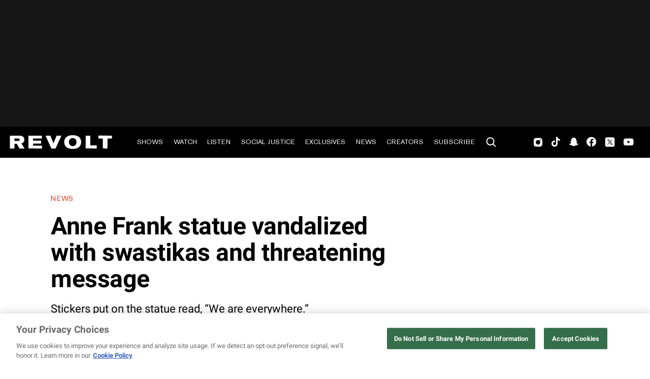

--- FILE ---
content_type: text/html; charset=utf-8
request_url: https://www.revolt.tv/article/2020-12-10/64046/anne-frank-statue-vandalized-with-swastikas-and-threatening-message
body_size: 2159
content:
<!DOCTYPE html>
<html>
  <head>
    <title>Anne Frank statue vandalized with swastikas and threatening message</title>
    <link rel="canonical" href="https://www.revolt.tv/article/2020-12-10/64046/anne-frank-statue-vandalized-with-swastikas-and-threatening-message">
    <meta name="description" content="Stickers put on the statue read, “We are everywhere.”">
    <meta property="og:title" content="Anne Frank statue vandalized with swastikas and threatening message">
    <meta property="og:description" content="Stickers put on the statue read, “We are everywhere.”">
    <meta property="og:url" content="https://www.revolt.tv/article/2020-12-10/64046/anne-frank-statue-vandalized-with-swastikas-and-threatening-message">
    <meta property="og:image" content="./media_18fd53e3b5459270724f2ecb2de200bff31fdef54.jpeg?width=750&#x26;format=jpeg&#x26;optimize=medium">
    <meta property="og:image:secure_url" content="https://www.revolt.tv/article/2020-12-10/64046/media_18fd53e3b5459270724f2ecb2de200bff31fdef54.jpeg?width=1200&#x26;format=pjpg&#x26;optimize=medium#width=640&#x26;height=484">
    <meta property="article:tag" content="Hate Crimes">
    <meta property="article:tag" content="Social Justice">
    <meta name="twitter:card" content="summary_large_image">
    <meta name="twitter:title" content="Anne Frank statue vandalized with swastikas and threatening message">
    <meta name="twitter:description" content="Stickers put on the statue read, “We are everywhere.”">
    <meta name="twitter:image" content="./media_18fd53e3b5459270724f2ecb2de200bff31fdef54.jpeg?width=750&#x26;format=jpeg&#x26;optimize=medium">
    <meta property="og:locale" content="en_US">
    <meta property="og:site_name" content="REVOLT">
    <meta property="og:type" content="article">
    <meta name="robots" content="index, follow">
    <meta name="template" content="article">
    <meta name="main-title" content="Anne Frank statue vandalized with swastikas and threatening message">
    <meta name="dek" content="Stickers put on the statue read, “We are everywhere.”">
    <meta name="categories" content="News, Social Justice">
    <meta name="author" content="Victoria Moorwood">
    <meta name="published_on" content="2020-12-10 18:31:36">
    <meta name="viewport" content="width=device-width, initial-scale=1">
    <link rel="stylesheet" type="text/css" href="https://htlbid.com/v3/revolt.tv/htlbid.css">
    <script src="/scripts/lib-franklin.js" type="module"></script>
    <script src="/scripts/utils.js" type="module"></script>
    <script src="/scripts/dom-helpers.js" type="module"></script>
    <script src="/components/label-list.js" type="module"></script>
    <script src="/scripts/scripts.js" type="module"></script>
    <script src="/scripts/opensearch-query-builder.js" type="module" async></script>
    <link rel="stylesheet" href="/styles/styles.css">
    <link rel="icon" href="/icons/revolt-r-logo-32x32.png" sizes="32x32">
    <link rel="icon" href="/icons/revolt-r-logo-192x192.png" sizes="192x192">
    <link rel="apple-touch-icon" href="/icons/revolt-r-logo-180x180.png">
    <meta name="msapplication-TileImage" content="/icons/revolt-r-logo-270x270.png">
    <meta name="viewport" content="height=device-height, width=device-width, initial-scale=1.0, minimum-scale=1.0, target-densitydpi=device-dpi"><!-- Google tag (gtag.js) -->
    <script async src="https://www.googletagmanager.com/gtag/js?id=G-1TTCGEWPDD"></script>
    <script>
  window.dataLayer = window.dataLayer || [];
  function gtag(){dataLayer.push(arguments);}
  gtag('js', new Date());

  gtag('config', 'G-1TTCGEWPDD');
</script>
  </head>
  <body>
    <header></header>
    <main>
      <div>
        <p>An Anne Frank memorial in Idaho is at the center of an investigation after it was vandalized with swastikas and <a href="/2020/8/1/21350901/white-couple-arrested-for-hate-crime-torrance">threatening messages</a>. On Tuesday (Dec. 8), The Wassmuth Center for Human Rights in Boise revealed the bronze statue had been defaced with the hateful stickers.</p>
        <p>“It’s sad that this is becoming a statement of who and what our community is,” Dan Prinzig, the director of the organization that maintains the statue, told <a href="https://www.usatoday.com/story/news/nation/2020/12/09/anne-frank-memorial-idaho-swastika-stickers-vandalism/3872658001/">USA Today.</a></p>
        <p>The memorial depicts Frank holding her diary and looking out the window of the secret annex where she and her family <a href="/2020/7/27/21340588/couple-banned-walmart-wearing-swastika-masks">hid from Nazis</a> from 1942 to 1944, before they were discovered and imprisoned in concentration camps. Swastikas with the message, “We are everywhere” were affixed to Frank’s diary and another statue representing the “Spiral of Injustice.”</p>
        <p>“What makes this event actually so sad was the blatancy where they were placed, how they were placed and the message <a href="/2020/8/1/21350901/white-couple-arrested-for-hate-crime-torrance">they were proclaiming</a>,” Prinzing said.</p>
        <p>“Is this what we’re becoming?” <a href="/2020/8/1/21350901/white-couple-arrested-for-hate-crime-torrance">he added</a>.</p>
        <p>According to the outlet, another hateful sticker was also put on a picture of Bill Wassmuth, a former Catholic priest who dedicated his life to fighting against Idaho-based white supremacist and <a href="/news/2020/8/20/21377623/images-slovakian-man-dies-cop-rib-cage-16-minutes">Neo-Nazi groups</a>.</p>
        <p>Boise Police Chief Ryan Lee said the vandalism is under investigation and called the act “absolutely reprehensible.” The police department has additionally reached out to the Anti-Defamation League, which records <a href="/news/2020/8/20/21377623/images-slovakian-man-dies-cop-rib-cage-16-minutes">anti-Semitic incidents</a> in the U.S.</p>
        <p>“It does cause us concern,” he said. “We are committed to ferreting out… those who would <a href="/2020/8/1/21350901/white-couple-arrested-for-hate-crime-torrance">foment hate</a> in the community.”</p>
        <p>Back in 2017, the memorial was also defaced with <a href="/news/2020/8/20/21377623/images-slovakian-man-dies-cop-rib-cage-16-minutes">anti-Semitic</a> graffiti and racial slurs, resulting in $20,000 in damage.</p>
        <p>Earlier this year, an Idaho man was arrested in connection with <a href="/2020/10/24/21531816/fbi-arrest-armed-white-supremacist-plotting-against-black-lives-matter-co-founder-alicia-garza">a plot against</a> Black Lives Matter co-founder Alicia Garza. Federal agents said the man had Garza’s, and others’, names on a list in his home and believed he had ties to a white supremacist group.</p>
        <div class="embed">
          <div>
            <div><a href="https://twitter.com/nypost/status/1336851606470537220">https://twitter.com/nypost/status/1336851606470537220</a></div>
          </div>
        </div>
      </div>
    </main>
    <footer></footer>
  </body>
</html>


--- FILE ---
content_type: application/javascript
request_url: https://htlbid.com/v3/revolt.tv/bridge-htlbid.js
body_size: 108521
content:
/*HTLv3*/(()=>{var e={128:e=>{s.SYNC=1,s.ASYNC=2,s.QUEUE=4;var t="fun-hooks",n=Object.freeze({useProxy:!0,ready:0}),i=new WeakMap,r="2,1,0"===[1].reduce(((e,t,n)=>[e,t,n]),2).toString()?Array.prototype.reduce:function(e,t){var n,i=Object(this),r=i.length>>>0,a=0;if(t)n=t;else{for(;a<r&&!(a in i);)a++;n=i[a++]}for(;a<r;)a in i&&(n=e(n,i[a],a,i)),a++;return n};function a(e,t){return Array.prototype.slice.call(e,t)}var o=Object.assign||function(e){return r.call(a(arguments,1),((e,t)=>(t&&Object.keys(t).forEach((n=>{e[n]=t[n]})),e)),e)};function s(e){var d,c={},l=[];function p(e,t){return"function"==typeof e?f.call(null,"sync",e,t):"string"==typeof e&&"function"==typeof t?f.apply(null,arguments):"object"==typeof e?u.apply(null,arguments):void 0}function u(e,t,n){var i=!0;void 0===t&&(t=Object.getOwnPropertyNames(e),i=!1);var r={},a=["constructor"];do{(t=t.filter((t=>!("function"!=typeof e[t]||-1!==a.indexOf(t)||t.match(/^_/))))).forEach((t=>{var i=t.split(":"),a=i[0],o=i[1]||"sync";if(!r[a]){var s=e[a];r[a]=e[a]=f(o,s,n?[n,a]:void 0)}})),e=Object.getPrototypeOf(e)}while(i&&e);return r}function m(e){var n=Array.isArray(e)?e:e.split(".");return r.call(n,((i,r,a)=>{var o=i[r],s=!1;return o||(a===n.length-1?(d||l.push((()=>{s||console.warn(t+": referenced '"+e+"' but it was never created")})),i[r]=g((e=>{i[r]=e,s=!0}))):i[r]={})}),c)}function g(e){var t=[],n=[],r=()=>{},a={before:function(e,n){return d.call(this,t,"before",e,n)},after:function(e,t){return d.call(this,n,"after",e,t)},getHooks:function(e){var i=t.concat(n);"object"==typeof e&&(i=i.filter((t=>Object.keys(e).every((n=>t[n]===e[n])))));try{o(i,{remove:function(){return i.forEach((e=>{e.remove()})),this}})}catch(e){console.error("error adding `remove` to array, did you modify Array.prototype?")}return i},removeAll:function(){return this.getHooks().remove()}},s={install:function(i,a,o){this.type=i,r=o,o(t,n),e&&e(a)}};return i.set(a.after,s),a;function d(e,i,a,o){var s={hook:a,type:i,priority:o||10,remove:()=>{var i=e.indexOf(s);-1!==i&&(e.splice(i,1),r(t,n))}};return e.push(s),e.sort(((e,t)=>t.priority-e.priority)),r(t,n),this}}function f(n,r,c){var p=r.after&&i.get(r.after);if(p){if(p.type!==n)throw t+": recreated hookable with different type";return r}var u,f,h=c?m(c):g(),b={get:function(e,t){return h[t]||Reflect.get.apply(Reflect,arguments)}};return d||l.push(y),e.useProxy&&"function"==typeof Proxy&&Proxy.revocable?f=new Proxy(r,b):(f=function(){return b.apply?b.apply(r,this,a(arguments)):r.apply(this,arguments)},o(f,h)),i.get(f.after).install(n,f,((e,t)=>{var i,r=[];function o(e){r.push(e.hook)}e.length||t.length?(e.forEach(o),i=r.push(void 0)-1,t.forEach(o),u=(e,t,o)=>{var s,d=0,c="async"===n&&"function"==typeof o[o.length-1]&&o.pop();function l(e){"sync"===n?s=e:c&&c.apply(null,arguments)}function p(e){if(r[d]){var i=a(arguments);return p.bail=l,i.unshift(p),r[d++].apply(t,i)}"sync"===n?s=e:c&&c.apply(null,arguments)}return r[i]=function(){var i=a(arguments,1);"async"===n&&c&&(delete p.bail,i.push(p));var r=e.apply(t,i);"sync"===n&&p(r)},p.apply(null,o),s}):u=void 0,y()})),f;function y(){!d&&("sync"!==n||e.ready&s.SYNC)&&("async"!==n||e.ready&s.ASYNC)?"sync"!==n&&e.ready&s.QUEUE?b.apply=function(){var e=arguments;l.push((()=>{f.apply(e[1],e[2])}))}:b.apply=()=>{throw t+": hooked function not ready"}:b.apply=u}}return(e=o({},n,e)).ready?p.ready=()=>{d=!0,(e=>{for(var t;t=e.shift();)t()})(l)}:d=!0,p.get=m,p}e.exports=s},156:(e,t,n)=>{n.d(t,{register:()=>Ke});var i=n(194),r=n(416),a=n(82),o=n(731);function s(e){let{state:t,data:n}=e;const{slot:r}=n;r.config={...t.config.slots[r.name]},r.config.tiles||=[],r.elemId||Object.defineProperty(r,"elemId",{get(){return this.elem?.id},set(e){this.elem.id=e}}),r.safeData={id:r.id,name:r.name,get elem(){return r.elem},get filled(){return r.filled},get tile(){return r.tile?.viewport&&{viewport:[...r.tile.viewport]}},get destroyed(){return r.destroyed},destroy(){(0,i.Tz)(t,r.id)}}}function d(e){let{state:t,data:n}=e;l(t,n.slot)}function c(e){const{data:t}=e,[n,i]=(0,a.Hr)(e.state.wnd),r=[];for(const e of t.slots)if(!e.destroyed){if(!e.tile){const[t,r]=p(e,n,i);e.tile={viewport:t,config:r},e.sizes=r?.sizes}e.tile.config?(e.ad={targeting:{}},r.push(e)):delete e.core.state}t.slots=r,r.length||e.stop()}function l(e,t){const{ad:n}=t;n&&(delete t.ad,e.events.emit("ad.destroy",{ad:n},{sync:!0}))}function p(e,t,n){return e.config.tiles.find((e=>{let[i]=e;return t>i[0]||t===i[0]&&n>=i[1]}))||[]}var u=n(412);const m=/["'=!+#*~;^()<>[\],&]/;function g(e){return e&&m.test(e)}async function f(e,t,n){(!t||m.test(t)||/(^\d)|\s/.test(t))&&i.Rm.warn("API setTargeting: invalid key",t),n=(0,a.vD)(n),(Array.isArray(n)?n.some(g):g(n))&&i.Rm.warn("API setTargeting: key",t,"has invalid values:",n),(await e.gpt.ready).pubads().setTargeting(t,n)}async function h(e){for(var t=arguments.length,n=new Array(t>1?t-1:0),i=1;i<t;i++)n[i-1]=arguments[i];(await e.gpt.ready).pubads().clearTargeting(...n)}function b(e){return new Proxy({},{get:(t,n)=>async function(){return(await e.gpt.ready).pubads()[n](...arguments)}})}function y(e){let{state:t}=e;if(t.gpt)return;const{wnd:n}=t;n.googletag?.apiReady||((0,a.k0)(n,t.config.modules.gpt.url||"https://securepubads.g.doubleclick.net/tag/js/gpt.js"),n.googletag||={}),n.googletag.cmd||=[],t.gpt={},t.gpt.ready=new Promise((e=>{n.googletag.cmd.push((()=>{i.Rm.info("GPT ready");const r=t.gpt.googletag=n.googletag;e(r)}))})),(0,a.BU)(t.gpt,t.gpt.ready)}async function v(e){let{state:t}=e;(await t.gpt.ready).pubads().setTargeting(`${t.config.htlPrefix}bidid`,String(t.config.buildId)).setTargeting("cw",["1","legacy",String(t.config.siteDomain)])}function w(e,t,n){if("requested"!==t.ad?.gpt.state)return;!n.empty&&t.elem&&(t.ad.elem=t.elem.querySelector("iframe[data-google-container-id]"));const r=t.gpt.slot;for(const e of Object.keys(t.ad.targeting))r.clearTargeting(e);t.ad.gpt.state="rendered",n.safeData={empty:n.empty},(0,i.L5)(e,t.id,n)}function I(e){let{data:t}=e;const{slot:n}=t;n.config.gpt={targeting:{},...n.config.gpt},n.safeData.gpt={config:{get adUnit(){return n.config.gpt.adUnit},set adUnit(e){n.config.gpt.adUnit=e},get targeting(){return n.config.gpt.targeting}},get slot(){return n.gpt?.slot},get adUnitPath(){return n.gpt?.adUnitPath}}}function x(e){let{state:t,data:n}=e;const{slot:i}=n;"default"===i.gpt?.mode&&i.gpt.slot&&t.gpt.googletag.destroySlots([i.gpt.slot])}function T(e){let{state:t,data:n}=e;const{networkCode:r}=t.config.modules.gpt;for(const e of n.slots){if(!e.ad||e.gptDefault)continue;if(e.gptDefault={},e.gpt)continue;let t=e.tile.config.gpt?.adUnit||e.config.gpt.adUnit;if(!t)continue;if(!t.startsWith("/")){if(!r){i.Rm.warn("GPT slot",e.id,"missing network code");continue}t=`/${r}/${t}`}const n=e.config.gpt.outOfPage||e.config.interstitial&&"INTERSTITIAL";(n||e.sizes)&&(e.gpt={mode:"default",adUnitPath:t,outOfPage:n})}}function C(e){if(!e.elemId){if(!e.elem)throw new Error(`GPT requires a DOM element ID to define slot ${e.id}`);e.elemId=e.id}return e.elemId}function _(e,t){for(const n of e.core.slots.values())if("default"===n.gpt?.mode&&n.gpt.slot===t)return n;return null}function A(e){let{state:t}=e;t.adBatch={slotIds:[],resume:(0,a.nF)((()=>(e=>{const{slotIds:t}=e.adBatch;e.adBatch.slotIds=[],(0,i.hj)(e,"ad.init",r.eo+1,t)})(t)),50)}}function k(e){const{data:t}=e;if(t.noBatch)return;const{adBatch:n}=e.state,{slotIds:i}=n;i.push(...t.slots.map((e=>{let{id:t}=e;return t}))),e.stop(),n.resume()}function S(e,t){const n=e.iab||={};let i=n[t];if(i)return i;const r=`__${t}`,a=`${r}Locator`;let o;for(let{wnd:t}=e;;t=t.parent){try{if("function"==typeof t[r]){i=t[r];break}}catch{}try{if(t.frames[a]){o=t;break}}catch{}if(t===t.top)break}return o&&(i=((e,t,n)=>{const i=`${e}Call`,r=`${e}Return`,a={};return t.addEventListener("message",(e=>{let{data:t}=e;if(!t)return;if("string"==typeof t){if(!t.includes(r))return;try{t=JSON.parse(t)}catch{return}}const n=t[r];if(n?.callId){const e=a[n.callId];delete a[n.callId],e&&e(n.returnValue,n.success)}})),(t,r,o,s)=>{const d=`htl-iab-${e}-${Math.random()}`;a[d]=o,n.postMessage({[i]:{command:t,parameter:s,version:r,callId:d}},"*")}})(r,e.wnd,o)),i&&(n[t]=i),i}const E=[[120,240],[120,600],[160,600],[250,250],[300,50],[300,75],[300,100],[300,250],[300,300],[300,600],[300,1050],[320,50],[320,100],[336,280],[400,300],[468,60],[728,90],[970,90],[970,250]];function O(e){return e.filter((e=>(0,a.Fs)(e)&&E.some((t=>{let[n,i]=t;return n===e[0]&&i===e[1]}))))}function R(e){let{state:t}=e;t.config.modules.amazon.pubId&&(0,a.k0)(t.wnd,"https://c.amazon-adsystem.com/aax2/apstag.js");const[n,i]=(0,a.v6)();t.amazon={ready:n,initDone:i,targeting:{}}}async function U(e){let{state:t,data:n}=e;const{bidsReady:i,id:r}=n.slot.amazon||{};i&&(await i,delete t.amazon.targeting[r])}function B(e){let{state:t,data:n}=e;if(t.hb.disabledBidders.amazon)return;const{floor:i}=t.config.modules.amazon,r=i&&{value:i,currency:"USD"},a=[];for(const e of n.slots){const{ad:t}=e;if(!(t&&e.tile.config.amazon&&e.gpt&&e.sizes))continue;const n=O(e.sizes);if(!n.length)continue;e.amazon||={id:e.elemId||e.elem&&(e.elemId=e.id)||e.id};const i={slotID:e.amazon.id,slotName:e.gpt.adUnitPath,sizes:n};r&&(i.floor=r);const o=e.config.amazon?.params;o&&(i.slotParams=o),t.amazon={slot:i},t.hb={},a.push(e)}a.length&&t.events.emit("amazon.slots",{slots:a},{sync:!0})}async function P(e){let{state:t,data:n}=e;if(!n.slots.some((e=>e.ad?.amazon)))return;await t.amazon.ready;const i=n.slots.filter((e=>e.ad?.amazon));if(!i.length)return;const{targeting:r}=t.amazon;for(const e of i)delete r[e.amazon.id];const a=new Promise((e=>{t.wnd.apstag.fetchBids({slots:i.map((e=>e.ad.amazon.slot))},(t=>{((e,t)=>{for(const n of e){const{targeting:e,slotID:i}=n;if(e)(e.amzniid||e.amzniid_sp)&&(t[i]=e);else if(n.amzniid){const e=t[i]={};for(const[t,i]of Object.entries(n))t.startsWith("amzn")&&(e[t]=i)}}})(t,r),e()}))}));for(const e of i)e.amazon.bidsReady=e.ad.amazon.bidsReady=a}async function j(e){let{state:t,data:n}=e;const i=n.slots.filter((e=>e.ad?.amazon?.bidsReady));if(!i.length)return;await Promise.allSettled(i.map((e=>e.ad.amazon.bidsReady)));const{targeting:r}=t.amazon;for(const e of i)if(e.ad){const{id:t}=e.amazon;Object.assign(e.ad.targeting,r[t])}}const D="amazon";async function q(e){let{state:t,data:n}=e;const{apstag:i}=t.wnd,{hem256:r}=n.data;if(!i.rpa||!n.targets.has(D)||!r)return;await t.amazon.ready;const o={optOut:!1,hashedRecords:[{type:"email",record:r}]},{ready:s,done:d}=(0,a.v6)();return t.amazon.hasUserId?i.upa(o,d):(i.rpa(o,d),t.amazon.hasUserId=!0),s}function z(e){let{state:t,data:n}=e;t.hb={disabledBidders:{}},(0,u.a)(t,n.htlbid,{enableHeaderBidding(e){for(var t=arguments.length,n=new Array(t>1?t-1:0),i=1;i<t;i++)n[i-1]=arguments[i];if(n.length)for(const t of n)delete e.hb.disabledBidders[t||""];else e.hb.disabled=!1},disableHeaderBidding(e){for(var t=arguments.length,n=new Array(t>1?t-1:0),i=1;i<t;i++)n[i-1]=arguments[i];if(n.length)for(const t of n)t&&(e.hb.disabledBidders[t]||=!0);else e.hb.disabled=!0}})}function $(e){e.state.hb.disabled&&(e.stop(),e.next((()=>{(0,i.hj)(e.state,"ad.init",r.n8+1,e.data.slots.map((e=>e.id)))})))}function N(e){const t=[],n=[];for(const{ad:i,id:r}of e.data.slots)i&&(i.hb?n:t).push(r);e.stop(),e.next((()=>{(0,i.hj)(e.state,"ad.init",r.n8,n),(0,i.hj)(e.state,"ad.init",r.n8+1,t)}))}function M(e){return e?[(t,n)=>((e,t,n)=>{const i=t.ad.prebid.opps||={};if(i[e])return;const r=i[e]={};for(const{bidder:i}of n)t.ad.targeting[`${e}_${i}`]=r[i]=(r[i]||0)+1})(e,t,n),(t,n)=>((e,t,n)=>{const i=t.ad.prebid.opps[e];if(!i)return;const r=new Set(n.map((e=>e.bidder)));for(const[n,a]of Object.entries(i))r.has(n)||(t.ad.targeting[`${e}_${n}`]=-a,delete i[n])})(e,t,n)]:[()=>{},()=>{}]}function F(e){let{state:t,data:n}=e;const{trafficShaping:i}=t.config.modules.hb,{conds:r}=i,{htlbid:a}=n;r.browser&&((e,t)=>{var n;t.browserType||=(n=e.wnd.navigator.userAgent).includes("Firefox")?"firefox":n.includes("Edg")?"edge":n.includes("Chrome")?"chrome":n.includes("Safari")?"safari":"other"})(t,a),r.os&&((e,t)=>{var n;t.os||=(n=e.wnd.navigator.userAgent).includes("Android")?"android":/iPhone|iPad|iPod|like Mac/.test(n)?"ios":/Mac OS X|MacPPC|MacIntel|Mac_PowerPC|Macintosh/.test(n)?"mac":n.includes("Windows")?"windows":"other"})(t,a);const o={os:L(r.os,a.os),browser:L(r.browser,a.browserType),device:L(r.device,a.deviceType),country:L(r.country,a.countryCode)},s=new Set;for(const[e,t,n]of i.bidders)Object.entries(t).every((e=>{let[t,n]=e;return o[t][n]}))===!!n&&s.add(e);if(s.delete("amazon")&&delete t.amazon,s.size&&t.prebid){const[e,n]=M(i.reportingKeyPrefix);t.events.on("prebid.adunits",(t=>{let{data:i}=t;i.slots=((e,t,n,i)=>{const r=[];for(const a of e){const{adUnit:e}=a.ad.prebid;!e.bids||(n(a,e.bids),e.bids=e.bids.filter((e=>{let{bidder:n}=e;return!t.has(n)})),i(a,e.bids),e.bids.length)?r.push(a):delete a.ad.prebid}return r})(i.slots,s,e,n)}))}}function L(e,t){return e?.map((e=>e.includes(t)))}function W(e){let{state:t}=e;if(t.config.hiddenSlots?.destroy)return void(t.hiddenSlots={add(e){(0,i.Tz)(t,e.id)}});const n=new Map,r=new t.wnd.ResizeObserver((e=>{const r=[];for(const{target:t,contentBoxSize:a}of e)if(a.length>1||a.some((e=>e.blockSize||e.inlineSize))){const e=n.get(t);e&&(e.hiddenSlots.unobserve(),i.Rm.info("Slot",e.id,"is resumed"),r.push(e.id))}(0,i.s3)(t,r)}));t.hiddenSlots={add(e){const{elem:t}=e;r.observe(t),n.set(t,e),e.hiddenSlots={unobserve(){r.unobserve(t),n.delete(t),delete e.hiddenSlots}},i.Rm.info("Slot",e.id,"is paused")}},t.events.on("slot.destroy",(e=>{let{data:t}=e;t.slot.hiddenSlots?.unobserve()}))}function V(e){const{state:t,data:n}=e;if(n.noHiddenSlots)return;const r=[];for(const e of n.slots){if(e.hiddenSlots||e.destroyed)continue;const{elem:n}=e;n?n.isConnected?(0,a.dW)(n)?r.push(e):(t.hiddenSlots.add(e),delete e.core.state):(0,i.Tz)(t,e.id):r.push(e)}n.slots=r,r.length||e.stop()}const H=-1,G=1,J=0;function K(e,t){const n=e.scrollY;return{top:n,bottom:n+t[1]}}function X(e,t,n){let[i,r]=n;return{w:i,h:r,visible:"visible"===e.document.visibilityState,scroll:t.scroll}}function Y(e,t,n){e.on("init",(e=>((e,t,n)=>{let{state:o}=n;(function(e){if(e.view)return;const{wnd:t}=e;e.view={...K(t,(0,a.Hr)(t)),subs:[],scroll:J};const n=(0,a.nF)((()=>(e=>{let{wnd:t,view:n}=e;const i=(0,a.Hr)(t),{top:r,bottom:o}=K(t,i);(r<n.top||o>n.bottom)&&(r<=n.top&&o<=n.bottom?n.scroll=H:r>=n.top&&o>=n.bottom?n.scroll=G:n.scroll=J),n.top=r,n.bottom=o;const s=X(t,n,i);for(const e of n.subs)e(s)})(e)),150);t.addEventListener("resize",n),t.addEventListener("scroll",n,{capture:!0}),t.document.addEventListener("visibilitychange",n)})(o),o[e]={slotIds:new Set},((e,t)=>{e.view.subs.push(t)})(o,(n=>((e,t,n,a)=>{if(!a.visible)return;const o=[],{slotIds:s}=n[e];for(const t of s){const i=n.core.slots.get(t);if(!i||i.core.state){s.delete(t);continue}const r=i.ad?.[e];r.checkEager?r.checkEager(a)&&(s.delete(t),o.push(t),i.core.state=r.slotState,delete i.ad[e]):s.delete(t)}o.length&&(0,i.hj)(n,t,r._d+1,o)})(e,t,o,n)))})(t,n,e))).on("slot.destroy",(e=>{let{state:n,data:i}=e;n[t].slotIds.delete(i.slot.id)})).on("ad.init",(e=>{let{state:n,data:i}=e;for(const e of i.slots)n[t].slotIds.delete(e.id)}),r.Ry).on(n,(e=>((e,t)=>{const{state:n}=t,i=[],r=(e=>{let{wnd:t,view:n}=e;return X(t,n,(0,a.Hr)(t))})(n);for(const a of t.data.slots){const{elem:t,ad:o}=a;if(!t||!o)continue;const{enabled:s,pixels:d}={...n.config.modules[e],...a.config[e],...a.tile.config[e]};if(!s||null==d){i.push(a);continue}const c=e=>Q(t,d,e);if(r.visible&&c(r))i.push(a);else{n[e].slotIds.add(a.id);const t=a.core.state;delete a.core.state,a.ad[e]={checkEager:c,slotState:t}}}t.data.slots=i,i.length||t.stop()})(t,e)),r._d)}function Q(e,t,n){const{top:i,bottom:r}=e.getBoundingClientRect();return r>=0&&i<=n.h||!(r<0&&n.scroll>0||i>n.h&&n.scroll<0)&&(r<0?-r:i-n.h)<=t}function Z(e){let{state:t}=e;t.prebid={ready:Promise.resolve().then(n.bind(n,358)).then((e=>(t.prebid.pbjs=e.default,e.default)))},(0,a.BU)(t.prebid,t.prebid.ready)}async function ee(e){let{state:t,data:n}=e;const{bidsBackReady:i,code:r}=n.slot.prebid||{};i&&(await i,t.prebid.pbjs.markWinningBidAsUsed({adUnitCode:r}))}function te(e){let{state:t,data:n}=e;for(const e of n.slots)e.ad&&!e.prebid&&(e.tile.config.prebid||e.config.tiles.some((e=>{let[,t]=e;return t?.prebid})))&&(e.prebid={gpid:t.prebid.gpid(e)},se(t,e))}function ne(e){let{state:t,data:n}=e;const{disabledBidders:i}=t.hb;if(i.prebid)return;const{bids:r,groups:o,native:s}=t.config.modules.prebid,d=[];for(const e of n.slots){const{prebid:t}=e.tile.config;if(!t||!e.ad)continue;let n;const c={},l=e.sizes?.filter(a.Fs);if(l?.length&&(c.banner={sizes:l,name:e.name},n=!0),s&&null!=t.native&&(c.native={sendTargetingKeys:!1,...s[t.native]},n=!0),!n)continue;const{gpid:p}=e.prebid,u={ext:{gpid:p,data:{pbadslot:p}}};e.config.interstitial&&(u.instl=1);const[m,g]=oe(r,o,t.groups,i);!m.length&&g||(e.ad.prebid={adUnit:{code:e.prebid.code,mediaTypes:c,ortb2Imp:u}},e.ad.hb={},m.length&&(e.ad.prebid.adUnit.bids=m),d.push(e))}d.length&&t.events.emit("prebid.adunits",{slots:d},{sync:!0})}async function ie(e){let{state:t,data:n}=e;if(!n.slots.some((e=>e.ad?.prebid)))return;await t.prebid.allReady,(e=>{const t=e.prebid.consentManagement||={};if(t.done)return;const n={},r=e.config?.modules?.prebid?.config?.v3Settings;let a=r?.gdpr?.timeout;("number"!=typeof a||isNaN(a))&&(a=8e3);let o=r?.gpp?.timeout;("number"!=typeof o||isNaN(o))&&(o=8e3),S(e,"tcfapi")&&(n.gdpr={timeout:a,defaultGdprScope:!0}),S(e,"uspapi")&&(n.usp={timeout:3e3}),S(e,"gpp")&&(n.gpp={cmpApi:!0,timeout:o}),Object.keys(n).length?(e.prebid.pbjs.setConfig({consentManagement:n}),i.Rm.trace("Consent management is configured for Prebid.js"),t.done=!0):Date.now()-e.ts>5e3&&(t.done=!0,i.Rm.trace("Consent management is not configured for Prebid.js"))})(t);const r=n.slots.filter((e=>e.ad?.prebid));if(!r.length)return;const a=new Promise((e=>{t.prebid.pbjs.requestBids({adUnits:r.map((e=>e.ad.prebid.adUnit)),bidsBackHandler:e})}));a.then((e=>{t.events.emit("prebid.bids",{slots:r,bidsBack:e},{sync:!0})}));for(const e of r)e.prebid.bidsBackReady=e.ad.prebid.bidsBackReady=a}async function re(e){let{state:t,data:n}=e;const i=n.slots.filter((e=>e.ad?.prebid?.bidsBackReady));if(!i.length)return;await Promise.allSettled(i.map((e=>e.ad.prebid.bidsBackReady)));const r=t.prebid.pbjs.getAdserverTargeting();for(const e of i)e.ad&&Object.assign(e.ad.targeting,r[e.prebid.code])}function ae(e){let{data:t}=e;const n=t.slot.ad?.prebid?.bidSize;n&&(t.size=n,i.Rm.trace("Prebid.js saves for slot",t.slot.id,"the rendered size",n))}function oe(e,t,n,i){let r;const a=[];for(const o of n.map((e=>t[e])))for(let t=1;t<o.length;t+=2){const[n,...s]=e[o[t-1]];i[n]?r=!0:a.push({bidder:n,params:{...s[o[t]]}})}return[a,r]}function se(e,t){const{elemId:n}=t;if(n)t.prebid.code=n;else if(t.elem){const{prebid:n}=e,i=t.name||"htl-ad";let r=i;for(;e.wnd.document.getElementById(r);)r=`${i}-${++n.slotSeq}`;t.prebid.code=t.elemId=r}else t.prebid.code=t.id}function de(e,t){let{adUnitCode:n,width:i,height:r}=t;if(n&&i&&r)for(const t of e.core.slots.values()){const e=t.ad?.prebid;if(e?.adUnit.code===n)return void(e.bidSize||=[i,r])}}function ce(e){let{data:t}=e;t.slot.prebidBidderThrottling={}}function le(e){let{data:t}=e;for(const e of Object.values(t.slot.prebidBidderThrottling))e.reset()}function pe(e){let{state:t,data:n}=e;const{bidderThrottling:r}=t.config.modules.prebid,[a,o]=M(r.reportingKeyPrefix);for(const e of n.slots){const{adUnit:t}=e.ad.prebid;if(!t.bids)continue;a(e,t.bids);const n=new Set,s=[];for(const i of t.bids)(e.prebidBidderThrottling[i.bidder]?.fails||0)<r.failsToPause?s.push(i):n.add(i.bidder);o(e,s),s.length?t.bids=s:delete e.ad.prebid,n.size&&i.Rm.trace("Slot",e.id,"throttles bidders",n)}n.slots=n.slots.filter((e=>e.ad.prebid))}function ue(e){let{state:t,data:n}=e;const{failsToPause:r,unpauseSeconds:o}=t.config.modules.prebid.bidderThrottling;for(const e of n.slots){if(!e.ad)continue;const{code:t,bids:s}=e.ad.prebid.adUnit,d=new Set(s.map((e=>{let{bidder:t}=e;return t})));for(const{bidder:i}of n.bidsBack[t]?.bids||[])me(e,i).reset(),d.delete(i);const c=[];for(const t of d){const n=me(e,t);++n.fails,n.fails>=r&&(c.push(t),n.cancelTimeout(),n.cancelTimeout=(0,a.uN)((()=>{n.fails=0,i.Rm.trace("Slot",e.id,"stops throttling bidder",t)}),1e3*o))}c.length&&i.Rm.trace("Slot",e.id,"is to throttle bidders",c)}}function me(e,t){return e.prebidBidderThrottling[t]||={fails:0,cancelTimeout(){},reset(){this.cancelTimeout(),this.fails=0}}}function ge(e){let{state:t,data:n}=e;const{slot:r}=n;r.refresh={count:0,switchEnabled(e){this.disabled=!e,e&&this.stopped&&(this.stopped=!1,(0,i.s3)(t,[r.id]))}}}function fe(e){let{data:t}=e;const n=Date.now();for(const e of t.slots)e.refresh.stopped=!1,e.refresh.adInitTs=n}function he(e){let{state:t,data:n}=e;const{slot:r}=n;if(!r.ad)return;r.ad.refresh&&(r.ad.refresh.stop(),delete r.ad.refresh);const{max:o,interval:s}={...t.config.modules.refresh,...r.config.refresh,...r.tile.config.refresh};if(!o||!s||r.refresh.count>=o)return;++r.refresh.count===o&&i.Rm.trace("Slot",r.id,"reaches max refreshes");const d=Math.max(0,1e3*s-(Date.now()-r.refresh.adInitTs)),[c,l]=(0,a.Sf)(d);r.ad.refresh={ready:c,stop(){l(!0)}},c.then((e=>{e||i.Rm.trace("Refresh interval of slot",r.id,"passed")}))}async function be(e){const{slot:t}=e.data;t.ad?.refresh&&!await t.ad.refresh.ready&&t.ad?.refresh&&(delete t.ad.refresh,t.refresh.disabled?t.refresh.stopped=!0:e.next((()=>(0,i.s3)(e.state,[t.id]))))}function ye(e){let{state:t}=e;const n=new t.wnd.IntersectionObserver((e=>((e,t)=>{for(const n of t){const t=e.refreshView.elemData.get(n.target);if(!t)continue;const{boundingClientRect:i,intersectionRatio:r}=n,a=r>=(i.width*i.height>=242e3?.3:.5);t.inView!==a&&(a?Ie(t):xe(t))}})(t,e)),{threshold:[.3,.5]});t.refreshView={observer:n,elemData:new Map};const{document:r}=t.wnd;r.addEventListener("visibilitychange",(()=>{((e,t)=>{if(t){for(const t of e.core.slots.values())t.ad?.refreshView?.observe();i.Rm.trace("Viewability refresh resumed")}else{const{elemData:t,observer:n}=e.refreshView;for(const e of t.values())xe(e);n.disconnect(),t.clear(),i.Rm.trace("Viewability refresh paused")}})(t,"visible"===r.visibilityState)}))}function ve(e){let{state:t,data:n}=e;if(n.empty)return;const{ad:i}=n.slot;if(!i?.refresh)return;const{elem:r}=i;if(!r)return;i.refreshView?.done();const[o,s]=(0,a.v6)(),{refreshView:d}=t;i.refreshView={slotId:n.slot.id,ready:o,observe(){d.elemData.has(r)||(d.observer.observe(r),d.elemData.set(r,this))},done(){this.stopContTimer(),this.stopAccTimer(),d.observer.unobserve(r),d.elemData.delete(r),this.observe=()=>{},s()},accTime:0,stopContTimer(){},stopAccTimer(){}},"visible"===t.wnd.document.visibilityState&&i.refreshView.observe()}const we=5e3;function Ie(e){e.inView=!0,e.contViewed||(e.stopContTimer=(0,a.uN)((()=>{e.contViewed=!0,i.Rm.trace("Continous viewable time of slot",e.slotId,"reached"),e.accViewed&&e.done()}),1e3)),e.accViewed||(e.vStart=Date.now(),e.stopAccTimer=(0,a.uN)((()=>{Te(e)}),we-e.accTime))}function xe(e){e.inView=!1,e.contViewed||e.stopContTimer(),e.accViewed||(e.stopAccTimer(),null!=e.vStart&&(e.accTime+=Date.now()-e.vStart,delete e.vStart,e.accTime>=we&&Te(e)))}function Te(e){e.accViewed=!0,i.Rm.trace("Accumulative viewable time of slot",e.slotId,"reached"),e.contViewed&&e.done()}const Ce="htlbid";function _e(e){if(!e.localStorage){const{wnd:t}=e;let[n,i]=Ae(t);e.localStorage={get:e=>n[e],set(e,t){null==t?delete n[e]:n[e]=t,i&&ke(i,n)}},t.addEventListener("storage",(0,a.vA)((()=>{[n,i]=Ae(t)}),1e3))}return e.localStorage}function Ae(e){let t,n;try{n=e.localStorage.getItem(Ce),t=e.localStorage}catch{return[{}]}if(n)try{if(n=JSON.parse(n),"object"!=typeof n||Array.isArray(n))throw new Error}catch{n=null}return n||(n={},ke(t,n)),[n,t]}function ke(e,t){try{e.setItem(Ce,JSON.stringify(t))}catch{}}const Se="blockStickyUntil";let Ee=!0;function Oe(e){let{state:t}=e;const{document:n}=t.wnd,i=n.createElement("style");Ee=!(Number.isInteger(t.config?.accountId)&&243===t.config.accountId),i.innerHTML=".ams-sticky{position:fixed;bottom:0;left:0;right:0;display:block;z-index:100000;text-align:center}.ams-sticky>div{display:inline-block;position:relative}.ams-sticky .ams-sticky-container{border:none;margin:0;padding:0}.ams-sticky .ams-sticky-close{position:absolute;top:-11px;right:-11px;display:block;width:22px;height:22px;overflow:hidden;border:none;font-size:0;line-height:0;background:url([data-uri]) center no-repeat transparent}",Ee&&n.head.appendChild(i),t.sticky={}}function Re(e){let{state:t}=e;const n=_e(t).get(Se);Number.isFinite(n)&&(t.sticky.block=Date.now()<1e3*n)}function Ue(e){const{slot:t}=e.data;t.safeData.sticky={get container(){return t.sticky?.container},get closeButton(){return t.sticky?.closeButton}},t.config.sticky&&e.state.sticky.block&&(e.stop(),t.config.tiles=[],i.Rm.info("Sticky slot",t.id,"is blocked"))}function Be(e){let{data:t}=e;const{slot:n}=t,{sticky:i}=n;i&&(delete n.sticky,i.container&&(delete n.elem.dataset.refId,n.elem.remove(),n.elem=i.container),i.closeButton&&i.closeButton.parentElement.remove(),n.elem.classList.remove("ams-sticky"),i.inserted&&n.elem.remove())}function Pe(e){let{state:t,data:n}=e;const{document:r}=t.wnd,a=r.body||r.documentElement;for(const e of n.slots){const{sticky:n}=e.config;if(!n||e.sticky)continue;e.sticky={};let{elem:o}=e;if(o||(o=a.appendChild(r.createElement("div")),e.elem=o,e.sticky.inserted=!0),Ee&&o.classList.add("ams-sticky"),n.closeable){const a=qe(r,o);e.elem=qe(r,a),o.id&&(e.elem.dataset.refId=o.id);const s=r.createElement("a");s.classList.add("ams-sticky-close"),s.href="#",s.style.display="none",s.onclick=r=>{r.preventDefault(),(0,i.Tz)(t,e.id),t.sticky.block=!0,n.closeHours&&_e(t).set(Se,Math.floor(Date.now()/1e3)+3600*n.closeHours)},e.sticky.closeButton=a.appendChild(s),e.sticky.container=o}}}function je(e){let{data:t}=e;for(const e of t.slots){const t=e.sticky?.closeButton;t&&(t.style.display="none")}}function De(e){let{data:t}=e;const{slot:n}=t;if(!n.sticky)return;const{closeButton:i}=n.sticky;i&&n.elem.offsetWidth&&n.elem.offsetHeight&&(i.style.display="")}function qe(e,t){const n=e.createElement("div");return n.classList.add("ams-sticky-container"),t.appendChild(n)}function ze(e){(0,i.s3)(e,e.core.slots.keys(),{noBatch:!0})}function $e(e,t){const n=(0,u.C)(e,t);n&&(0,i.s3)(e,[n.id])}function Ne(e,t){return(0,u.C)(e,t)?.safeData}function Me(e,t,n){function i(e){e.refresh?.switchEnabled(t)}if(null==n)return void e.core.slots.forEach(i);const r=(0,u.C)(e,n);r&&i(r)}function Fe(e){for(const{id:t,apiDivs:n}of e.core.slots.values())n&&!n.elem.isConnected&&(0,i.Tz)(e,t);const t=`${e.config.htlPrefix}ad-`,n=e.wnd.document.querySelectorAll(`div[class*="${t}"]:not([data-ad-processed])`),r=[];for(const o of n){if(!(0,a.dW)(o))continue;const{dataset:n}=o;let s;n.adProcessed="";for(const n of o.classList)if(n.startsWith(t)){const i=n.slice(t.length);if(e.config.slots[i]){s=i;break}}s?r.push((0,i.YW)(e,{name:s,elem:o,apiDivs:{elem:o}})):i.Rm.warn("Unknown slot name for element",o)}(0,i.s3)(e,r,{noBatch:!0})}function Le(e){let{data:t}=e;for(const e of t.slots){if(!e.apiDivs)continue;const{targeting:t}=e.apiDivs.elem.dataset;if(t)try{Object.assign(e.ad.targeting,JSON.parse(t))}catch{We("targeting",e)}}}function We(e,t){i.Rm.warn(`Ignored invalid data-${e} for slot`,t.id)}function Ve(e){let{data:t}=e;const{slot:n}=t;n.apiDivs&&(delete n.apiDivs.elem.dataset.adProcessed,delete n.apiDivs)}async function He(e,t){t=!1!==t;const{apiLayout:n}=e;if(t!==n.started)if(n.started=t,t){const{wnd:t}=e;if(!t.document.body){const[e,r]=(e=>{i.Rm.trace("API layout waiting for body");const[t,n]=(0,a.v6)(),r=new e.MutationObserver((()=>{e.document.body&&(i.Rm.trace("API layout finds body"),r.disconnect(),n(!0))}));return r.observe(e.document.documentElement,{childList:!0}),[t,()=>{r.disconnect(),n(!1)}]})(t);if(n.stop=r,!await e)return}if(n.ready){i.Rm.trace("API layout waiting");const[e,t]=(0,a.v6)();n.stop=()=>t(!1);try{n.ready.then((()=>t(!0)))}catch(e){i.Rm.warn("API layout waiting error:",e),t(!0)}if(!await e)return;i.Rm.trace("API layout continuing")}const r=(0,a.nF)((()=>Fe(e)),100),o=new t.MutationObserver(r);Fe(e),o.observe(t.document.body,{subtree:!0,childList:!0,attributes:!0,attributeFilter:["class","data-ad-processed"]}),n.stop=()=>{o.disconnect(),r.cancel()}}else n.stop();else t&&Fe(e)}function Ge(e,t){let{data:n}=t;const{slot:i}=n,r=i.apiDivs?.elem.dataset;if(!r)return;const a=i.config[e]={...i.config[e]};if(null!=r.eager&&(a.enabled=!1),r.lazyPixels){const e=Number(r.lazyPixels);e>0&&Number.isFinite(e)?a.pixels=e:We("lazy-pixels",i)}}function Je(e){let{data:t}=e;const{slot:n}=t,i=n.apiDivs?.elem.dataset;if(!i)return;const r=n.config.refresh={...n.config.refresh};switch(i.refresh){case"viewable":r.max||=1/0;break;case"disabled":r.max=0;break;default:i.refresh&&We("refresh",n)}if(i.refreshSecs){const e=Number(i.refreshSecs);e>0&&Number.isFinite(e)?r.interval=e:We("refresh-secs",n)}if(i.refreshMax){const e=Number(i.refreshMax);e>=0?r.max=e:We("refresh-max",n)}}function Ke(e){(function(e){e.on("slot.define",s,r._5).on("slot.destroy",d,r._5).on("ad.init",(e=>{let{state:t,data:n}=e;for(const e of n.slots)l(t,e)}),r.Ry).on("ad.init",c,r._5).on("ad.init",(t=>{if(!t.stopped){const{data:n}=t;t.next((()=>{e.emit("ad.fetch",n)}))}}),r.Uh).on("ad.fetch",o.P,r.ny).on("ad.rendered",(e=>{let{data:t}=e;t.slot.filled||=!t.empty}),r._5);const{state:t}=e;t.wnd.addEventListener("resize",(0,a.vA)((()=>(e=>{const[t,n]=(0,a.Hr)(e.wnd),i=[];for(const r of e.core.slots.values()){if(!r.tile)continue;const{viewport:e}=r.tile;if(e){const[a,o]=e;if(a>t||a===t&&o>n){i.push(r);continue}}const[a]=p(r,t,n);a!==e&&i.push(r)}i.length&&e.events.emit("viewport.break",{slots:i})})(t)),500))})(e),function(e){e.on("init",y,r.Cm).on("init",(e=>{(async e=>{let{state:t}=e;const n=await t.gpt.ready,r=n.pubads();r.disableInitialLoad(),r.enableSingleRequest(),r.setCentering(!0),r.addEventListener("slotRenderEnded",(e=>{((e,t,n)=>{if(!t)return;if(i.Rm.trace("GPT slot",t.id,"render ended with",n),"requested"!==t.ad?.gpt.state)return;t.elem||=e.wnd.document.getElementById(n.slot.getSlotElementId());const r={empty:n.isEmpty,size:n.size,ts:Date.now()};if(r.empty||t.ad.gpt.onload)return void w(e,t,r);t.ad.gpt.notifyRendered?.(!0);const o=(0,a.uN)((()=>w(e,t,r)),3e3);t.ad.gpt.notifyRendered=n=>{o()&&!n&&w(e,t,r)}})(t,_(t,e.slot),e)})),r.addEventListener("slotOnload",(e=>{var n;(n=_(t,e.slot))&&(i.Rm.trace("GPT slot",n.id,"loaded"),"requested"===n.ad?.gpt.state&&(n.ad.gpt.onload=!0,n.ad.gpt.notifyRendered?.()))})),n.enableServices()})(e),(0,u.a)(e.state,e.data.htlbid,{clearTargeting:h,setTargeting:f,pubads:b})})).on("pageview",v).on("slot.define",I).on("slot.destroy",x).on("ad.init",T,r.lD).on("ad.init",(e=>{(async e=>{let{state:t,data:n}=e;for(const e of n.slots)e.ad&&"default"===e.gpt?.mode&&(Object.assign(e.ad.targeting,e.config.gpt.targeting),e.gpt.slot&&(e.ad.gpt={}));const r=await t.gpt.ready;for(const e of n.slots){if(!e.ad||e.gptDefault?.slotDefined)continue;const{gpt:n}=e;if("default"!==n?.mode||n.slot)continue;e.gptDefault.slotDefined=!0;const{outOfPage:a,adUnitPath:o}=n;try{if(!0===a)n.slot=r.defineOutOfPageSlot(o,C(e),{htl:{slotName:""}});else if(a){if(n.slot=r.defineOutOfPageSlot(o,r.enums.OutOfPageFormat[a],{htl:{slotName:""}}),!n.slot){i.Rm.warn("GPT slot",e.id,"cannot be defined as",a),delete e.gpt;continue}}else n.slot=r.defineSlot(o,e.sizes,C(e),{htl:{slotName:""}})}catch(t){i.Rm.error(t.message),delete e.gpt;continue}n.slot.addService(r.pubads()),t.events.emit("gpt.slot.define",{slot:e},{sync:!0}),e.ad.gpt={}}})(e)})).on("ad.fetch",(e=>{let{state:t,data:n}=e;return(async(e,t,n,i)=>{if(!(i=i.filter((e=>"default"===e.gpt?.mode))).length)return;await e.gpt.allReady;const r=[];for(const e of i){if(!e.ad)continue;const t=e.gpt.slot;if(t){for(const[n,i]of Object.entries(e.ad.targeting))t.setTargeting(n,(0,a.vD)(i));r.push(t),e.ad.gpt.state="requested"}}if(!r.length)return;const o={gptSlots:r};o.safeData={get gptSlots(){return[...o.gptSlots]}},e.events.emit("gpt.refresh",o,{sync:!0}),n(r)})(t,0,(function(){t.gpt.googletag.pubads().refresh(...arguments)}),n.slots)}))}(e),(e=>{e.on("init",A).on("ad.init",k,r.eo)})(e),function(e){e.on("init",R,r.Cm).on("init",(e=>{(async e=>{let{state:t,data:n}=e;if(!t.amazon)return;t.events.on("slot.destroyed",U).on("ad.init",B,r.PF).on("ad.init",P,r.n8).on("ad.fetch",j,r.sW).on("user.data",q);const{htlbid:o}=n,{modules:s}=t.config,{amazon:d}=s;if(!d.pubId)return o.aps=t.wnd.apstag,void t.amazon.initDone();((e,t)=>{function n(n,i){t[e]._Q.push([n,i])}t[e]||(t[e]={init:function(){n("i",arguments)},fetchBids:function(){n("f",arguments)},setDisplayBids:()=>{},targetingKeys:()=>[],dpa:function(){n("di",arguments)},rpa:function(){n("ri",arguments)},upa:function(){n("ui",arguments)},_Q:[]})})("apstag",t.wnd),o.aps=t.wnd.apstag;const c={pubID:d.pubId,bidTimeout:s.hb.timeout,gdpr:{cmpTimeout:8e3}};null!=d.schain&&(c.schain=(0,a.T)(s.schain,d.schain)),d.deals&&(c.deals=!0),Object.assign(c,await(o.amazon?.initConfig)),(async(e,t,n)=>{if(!t.params?.us_privacy){let r;await n;const o=S(e,"uspapi");if(o){try{r=(await(0,a.Z3)((e=>(t,n,i)=>new Promise(((r,a)=>{e(t,n,((e,t)=>(t?r:a)(e)),i)})))(o)("getUSPData",1),3e3)).uspString}catch(e){i.Rm.error("Failed to get U.S. privacy data",e),r="1-Y-"}t.params||={},t.params.us_privacy=r}}e.wnd.apstag.init(t),i.Rm.info("APS initialized"),e.amazon.initDone()})(t,c,o.iab?.ready)})(e)}))}(e),(e=>{e.on("init",z).on("ad.init",$,r.yO).on("ad.init",N,r.rN)})(e),(e=>{e.on("init",F,r.sW)})(e),(e=>{e.on("init",W).on("ad.init",V,r.Ry)})(e),(e=>{Y(e,"lazyFetch","ad.fetch")})(e),(e=>{Y(e,"lazyLoad","ad.init")})(e),function(e){e.on("init",Z,r.Cm).on("init",(e=>{(async e=>{let{state:t,data:n}=e;const{htlbid:r}=n;t.prebid.waitFor(r.iab?.ready),r.pbjs||={cmd:[]};const a=await t.prebid.ready,{modules:o}=t.config,{prebid:s}=o;a.setConfig({bidderTimeout:o.hb.timeout}),s.config&&a.setConfig(s.config),a.bidderSettings=Object.fromEntries(Object.entries(s.bidderSettings||{}).map((e=>{let[t,{bidCpmMultiplier:n,...i}]=e;return n&&(i.bidCpmAdjustment=e=>e*n),[t,i]})));for(const[e,...t]of s.aliases||[])for(const n of t)a.aliasBidder(e,n);if(s.analytics){const e=s.analytics.filter((e=>{e.options||={};const{percent:t}=e;return delete e.percent,!t||100*Math.random()<t}));e.length&&a.enableAnalytics(e)}a.onEvent("bidWon",(e=>{de(t,e)})),a.onEvent("adRenderSucceeded",(e=>{let{bid:n}=e;de(t,n)}));const{cmd:d}=r.pbjs;r.pbjs=a;for(const e of d||[])a.cmd.push(e);((e,t)=>{t.generateGpid?e.gpid=e=>{const n=t.generateGpid(e.safeData)||"";return n||i.Rm.error("generateGpid returns empty value for GPID"),n}:e.gpid=t=>{const n=t.config.prebid?.gpid;if(n)return n;const i=`${t.gpt?.adUnitPath||t.name||"slot"}#`;return e.gpidSeqs[i]||=0,`${i}${++e.gpidSeqs[i]}`}})(t.prebid,r)})(e)})).on("init",(e=>{(async e=>{let{state:t}=e;const{prebid:n}=t.config.modules,{userSync:i}=n;i&&(delete n.userSync,(n.config||={}).userSync=i,(await t.prebid.ready).setConfig({userSync:i}))})(e)}),r.bk).on("pageview",(e=>{let{state:t}=e;t.prebid.gpidSeqs={},t.prebid.slotSeq=0})).on("slot.destroy",ee).on("ad.init",te,r.LL).on("ad.init",ne,r.PF).on("ad.init",ie,r.n8).on("ad.fetch",re,r.sW).on("ad.rendered",ae,r.Ry)}(e),(e=>{e.on("prebid.adunits",(e=>{let{data:t}=e;for(const e of t.slots){const t=e.gpt?.adUnitPath;t&&(e.ad.prebid.adUnit.ortb2Imp.ext.data.adserver={name:"gam",adslot:t})}}))})(e),(e=>{e.on("slot.define",ce).on("slot.destroy",le).on("prebid.adunits",pe).on("prebid.bids",ue)})(e),function(e){e.on("init",(e=>{(async e=>{let{state:t}=e;const{prebid:n,schain:i}=t.config.modules,r=n.schain||{},o=await t.prebid.ready;o.setConfig({schain:{config:(0,a.T)(i,r.global)}});for(const[e,...t]of r.bidders||[])o.setBidderConfig({bidders:t,config:{schain:{config:(0,a.T)(i,e)}}})})(e)}))}(e),(e=>{e.on("slot.define",ge).on("ad.init",fe,r.Ry).on("ad.destroy",(e=>{let{data:t}=e;t.ad.refresh?.stop()})).on("ad.rendered",he).on("ad.rendered",be,r.bk)})(e),(e=>{e.on("init",ye).on("ad.destroy",(e=>{let{data:t}=e;t.ad.refreshView?.done()})).on("ad.rendered",ve,r.HZ).on("ad.rendered",(e=>{let{data:t}=e;return t.slot.ad?.refreshView?.ready}),r.iD)})(e),(e=>{e.on("init",Oe).on("pageview",Re).on("slot.define",Ue,r.lD).on("slot.destroy",Be,r.bk).on("ad.init",Pe,r.lD).on("ad.fetch",je,r.bk).on("ad.rendered",De)})(e),(e=>{e.on("pageview",(e=>{let{state:t}=e;t.wnd.fetch(`//ams-pageview-public.s3.amazonaws.com/1x1-pixel.png?id=${t.config.pixelId}`,{mode:"no-cors",credentials:"omit",cache:"no-store"})}))})(e),(e=>{e.on("init",(e=>{let{state:t,data:n}=e;(0,u.a)(t,n.htlbid,{refresh:ze,refreshSlot:$e,getSlot:Ne,disableRefresh(e,t){Me(e,!1,t)},enableRefresh(e,t){Me(e,!0,t)}})}))})(e),(e=>{e.on("init",(e=>{let{state:t,data:n}=e;const{htlbid:i}=n;t.apiLayout={started:!1,ready:i.layoutReady},(0,u.a)(t,i,{layout:He})})),function(e){e.state.apiDivs||(e.state.apiDivs={},e.on("slot.destroy",Ve).on("ad.init",Le,r.HZ))}(e)})(e),(e=>{e.on("slot.define",(e=>{let{data:t}=e;const{slot:n}=t;let i=n.apiDivs?.elem.dataset.unit?.trim().replace(/\/$/,"");if(i){if(i.startsWith("/")){const e=i.slice(1),[t]=e.split("/",1);/^\d+$/.test(t)||(i=e)}n.config.gpt={...n.config.gpt,adUnit:i}}}))})(e),(e=>{e.on("slot.define",(e=>{let{data:t}=e;const{slot:n}=t,i=n.apiDivs?.elem.dataset.gpid;i&&(n.config.prebid={...n.config.prebid,gpid:i})}))})(e),(e=>{e.on("slot.define",(e=>Ge("lazyFetch",e)))})(e),(e=>{e.on("slot.define",(e=>Ge("lazyLoad",e)))})(e),(e=>{e.on("slot.define",Je)})(e)}},358:(e,t,n)=>{n.d(t,{default:()=>ru});const i=window,r=i.pbjs=i.pbjs||{};function a(){return r}function o(e){r.installedModules.push(e)}function s(e,t,n){return e&&e.includes(t,n)||!1}function d(e,t,n){return e&&e.find(t,n)}r.cmd=r.cmd||[],r.que=r.que||[],i===window&&(i._pbjsGlobals=i._pbjsGlobals||[],i._pbjsGlobals.push("pbjs"));const c={buckets:[{max:5,increment:.5}]},l={buckets:[{max:20,increment:.1}]},p={buckets:[{max:20,increment:.01}]},u={buckets:[{max:3,increment:.01},{max:8,increment:.05},{max:20,increment:.5}]},m={buckets:[{max:5,increment:.05},{max:10,increment:.1},{max:20,increment:.5}]};function g(e,t,n){let i="";if(!f(t))return i;const r=t.buckets.reduce(((e,t)=>e.max>t.max?e:t),{max:0});let a=0,o=d(t.buckets,(t=>{if(e>r.max*n){let e=t.precision;void 0===e&&(e=2),i=(t.max*n).toFixed(e)}else{if(e<=t.max*n&&e>=a*n)return t.min=a,t;a=t.max}}));return o&&(i=h(e,o,n)),i}function f(e){if(Pe(e)||!e.buckets||!Array.isArray(e.buckets))return!1;let t=!0;return e.buckets.forEach((e=>{e.max&&e.increment||(t=!1)})),t}function h(e,t,n){const i=void 0!==t.precision?t.precision:2,r=t.increment*n,a=t.min*n;let o=Math.floor,s=$.getConfig("cpmRoundingFunction");"function"==typeof s&&(o=s);let d,c,l=Math.pow(10,i+2),p=(e*l-a*l)/(r*l);try{d=o(p)*r+a}catch(e){c=!0}return(c||"number"!=typeof d)&&(ve("Invalid rounding function passed in config"),d=Math.floor(p)*r+a),d=Number(d.toFixed(10)),d.toFixed(i)}function b(e,t,n,i,r){for(t=t.split?t.split("."):t,i=0;i<t.length;i++)e=e?e[t[i]]:r;return e===r?n:e}const y="adserverTargeting",v={AUCTION_INIT:"auctionInit",AUCTION_TIMEOUT:"auctionTimeout",AUCTION_END:"auctionEnd",BID_ADJUSTMENT:"bidAdjustment",BID_TIMEOUT:"bidTimeout",BID_REQUESTED:"bidRequested",BID_RESPONSE:"bidResponse",BID_REJECTED:"bidRejected",NO_BID:"noBid",SEAT_NON_BID:"seatNonBid",BID_WON:"bidWon",BIDDER_DONE:"bidderDone",BIDDER_ERROR:"bidderError",SET_TARGETING:"setTargeting",BEFORE_REQUEST_BIDS:"beforeRequestBids",BEFORE_BIDDER_HTTP:"beforeBidderHttp",REQUEST_BIDS:"requestBids",ADD_AD_UNITS:"addAdUnits",AD_RENDER_FAILED:"adRenderFailed",AD_RENDER_SUCCEEDED:"adRenderSucceeded",TCF2_ENFORCEMENT:"tcf2Enforcement",AUCTION_DEBUG:"auctionDebug",BID_VIEWABLE:"bidViewable",STALE_RENDER:"staleRender",BILLABLE_EVENT:"billableEvent",BID_ACCEPTED:"bidAccepted",RUN_PAAPI_AUCTION:"paapiRunAuction",PBS_ANALYTICS:"pbsAnalytics",PAAPI_BID:"paapiBid",PAAPI_NO_BID:"paapiNoBid",PAAPI_ERROR:"paapiError"},w={PREVENT_WRITING_ON_MAIN_DOCUMENT:"preventWritingOnMainDocument",NO_AD:"noAd",EXCEPTION:"exception",CANNOT_FIND_AD:"cannotFindAd",MISSING_DOC_OR_ADID:"missingDocOrAdid"},I={BIDDER:"hb_bidder",AD_ID:"hb_adid",PRICE_BUCKET:"hb_pb",SIZE:"hb_size",DEAL:"hb_deal",SOURCE:"hb_source",FORMAT:"hb_format",UUID:"hb_uuid",CACHE_ID:"hb_cache_id",CACHE_HOST:"hb_cache_host",ADOMAIN:"hb_adomain",ACAT:"hb_acat",CRID:"hb_crid",DSP:"hb_dsp"},x={BIDDER:"hb_bidder",AD_ID:"hb_adid",PRICE_BUCKET:"hb_pb",SIZE:"hb_size",DEAL:"hb_deal",FORMAT:"hb_format",UUID:"hb_uuid",CACHE_HOST:"hb_cache_host"},T={title:"hb_native_title",body:"hb_native_body",body2:"hb_native_body2",privacyLink:"hb_native_privacy",privacyIcon:"hb_native_privicon",sponsoredBy:"hb_native_brand",image:"hb_native_image",icon:"hb_native_icon",clickUrl:"hb_native_linkurl",displayUrl:"hb_native_displayurl",cta:"hb_native_cta",rating:"hb_native_rating",address:"hb_native_address",downloads:"hb_native_downloads",likes:"hb_native_likes",phone:"hb_native_phone",price:"hb_native_price",salePrice:"hb_native_saleprice",rendererUrl:"hb_renderer_url",adTemplate:"hb_adTemplate"},C="s2s",_="targetingSet",A="rendered",k={body:"desc",body2:"desc2",sponsoredBy:"sponsored",cta:"ctatext",rating:"rating",address:"address",downloads:"downloads",likes:"likes",phone:"phone",price:"price",salePrice:"saleprice",displayUrl:"displayurl"},S={sponsored:1,desc:2,rating:3,likes:4,downloads:5,price:6,saleprice:7,phone:8,address:9,desc2:10,displayurl:11,ctatext:12},E=["privacyIcon","clickUrl","sendTargetingKeys","adTemplate","rendererUrl","type"],O={REQUEST:"Prebid Request",RESPONSE:"Prebid Response",NATIVE:"Prebid Native",EVENT:"Prebid Event"},R="__pb_locator__",U="TRUE"===Ae("pbjs_debug").toUpperCase(),B={},P="random",j={};j[P]=!0,j.fixed=!0;const D=P,q={LOW:"low",MEDIUM:"medium",HIGH:"high",AUTO:"auto",DENSE:"dense",CUSTOM:"custom"};function z(e){const t=arguments.length>1&&void 0!==arguments[1]&&!arguments[1]?{}:{priceGranularity:q.MEDIUM,customPriceBucket:{},mediaTypePriceGranularity:{},bidderSequence:D,auctionOptions:{}};function n(e){return t[e]}function i(n,i){t.hasOwnProperty(n)||Object.defineProperty(e,n,{enumerable:!0}),t[n]=i}const r={publisherDomain:{set(e){null!=e&&ve("publisherDomain is deprecated and has no effect since v7 - use pageUrl instead"),i("publisherDomain",e)}},priceGranularity:{set(e){o(e)&&("string"==typeof e?i("priceGranularity",a(e)?e:q.MEDIUM):Ue(e)&&(i("customPriceBucket",e),i("priceGranularity",q.CUSTOM),be("Using custom price granularity")))}},customPriceBucket:{},mediaTypePriceGranularity:{set(e){null!=e&&i("mediaTypePriceGranularity",Object.keys(e).reduce(((t,i)=>(o(e[i])?"string"==typeof e?t[i]=a(e[i])?e[i]:n("priceGranularity"):Ue(e)&&(t[i]=e[i],be(`Using custom price granularity for ${i}`)):ve(`Invalid price granularity for media type: ${i}`),t)),{}))}},bidderSequence:{set(e){j[e]?i("bidderSequence",e):ve(`Invalid order: ${e}. Bidder Sequence was not set.`)}},auctionOptions:{set(e){(e=>{if(!Ue(e))return ve("Auction Options must be an object"),!1;for(let t of Object.keys(e)){if("secondaryBidders"!==t&&"suppressStaleRender"!==t)return ve(`Auction Options given an incorrect param: ${t}`),!1;if("secondaryBidders"===t){if(!Oe(e[t]))return ve(`Auction Options ${t} must be of type Array`),!1;if(!e[t].every(Ee))return ve(`Auction Options ${t} must be only string`),!1}else if("suppressStaleRender"===t&&!Be(e[t]))return ve(`Auction Options ${t} must be of type boolean`),!1}return!0})(e)&&i("auctionOptions",e)}}};return Object.defineProperties(e,Object.fromEntries(Object.entries(r).map((e=>{let[r,a]=e;return[r,Object.assign({get:n.bind(null,r),set:i.bind(null,r),enumerable:t.hasOwnProperty(r),configurable:!t.hasOwnProperty(r)},a)]})))),e;function a(e){return d(Object.keys(q),(t=>e===q[t]))}function o(e){if(!e)return we("Prebid Error: no value passed to `setPriceGranularity()`"),!1;if("string"==typeof e)a(e)||ve("Prebid Warning: setPriceGranularity was called with invalid setting, using `medium` as default.");else if(Ue(e)&&!f(e))return we("Invalid custom price value passed to `setPriceGranularity()`"),!1;return!0}}const $=function(){let e,t,n,i=[],r=null;function a(){e={};let i=z({debug:U,bidderTimeout:3e3,enableSendAllBids:!0,useBidCache:!1,deviceAccess:!0,disableAjaxTimeout:!1,maxNestedIframes:10,maxBid:5e3,userSync:{topics:B}});t&&m(Object.keys(t).reduce(((e,n)=>(t[n]!==i[n]&&(e[n]=i[n]||{}),e)),{})),t=i,n={}}function o(){if(r&&n&&Ue(n[r])){let e=n[r];return function(){return Array.from.apply(Array,arguments)}(new Set(Object.keys(t).concat(Object.keys(e)))).reduce(((n,i)=>(void 0===e[i]?n[i]=t[i]:void 0===t[i]?n[i]=e[i]:Ue(e[i])?n[i]=ft({},t[i],e[i]):n[i]=e[i],n)),{})}return Object.assign({},t)}const[d,c]=[o,()=>{const e=o();return Object.defineProperty(e,"ortb2",{get:()=>{throw new Error("invalid access to 'orbt2' config - use request parameters instead")}}),e}].map((e=>function(){if(arguments.length<=1&&"function"!=typeof(arguments.length<=0?void 0:arguments[0])){const t=arguments.length<=0?void 0:arguments[0];return t?b(e(),t):o()}return function(e,t){let n=arguments.length>2&&void 0!==arguments[2]?arguments[2]:{},r=t;if("string"!=typeof e&&(r=e,e="*",n=t||{}),"function"!=typeof r)return void we("listener must be a function");const a={topic:e,callback:r};return i.push(a),n.init&&r("*"===e?c():{[e]:c(e)}),()=>{i.splice(i.indexOf(a),1)}}(...arguments)})),[l,p]=[c,d].map((e=>function(){let t=e(...arguments);return t&&"object"==typeof t&&(t=Qe(t)),t}));function u(n){if(!Ue(n))return void we("setConfig options must be an object");let i=Object.keys(n),r={};i.forEach((i=>{let a=n[i];Ue(e[i])&&Ue(a)&&(a=Object.assign({},e[i],a));try{r[i]=t[i]=a}catch(e){ve(`Cannot set config for property ${i} : `,e)}})),m(r)}function m(e){const t=Object.keys(e);i.filter((e=>s(t,e.topic))).forEach((t=>{t.callback({[t.topic]:e[t.topic]})})),i.filter((e=>"*"===e.topic)).forEach((t=>t.callback(e)))}function g(e){let t=arguments.length>1&&void 0!==arguments[1]&&arguments[1];try{(e=>{if(!Ue(e))throw"setBidderConfig bidder options must be an object";if(!Array.isArray(e.bidders)||!e.bidders.length)throw"setBidderConfig bidder options must contain a bidders list with at least 1 bidder";if(!Ue(e.config))throw"setBidderConfig bidder options must contain a config object"})(e),e.bidders.forEach((i=>{n[i]||(n[i]=z({},!1)),Object.keys(e.config).forEach((r=>{let a=e.config[r];const o=n[i][r];if(Ue(a)&&(null==o||Ue(o))){const e=t?ft:Object.assign;n[i][r]=e({},o||{},a)}else n[i][r]=a}))}))}catch(e){we(e)}}function f(e,t){r=e;try{return t()}finally{h()}}function h(){r=null}return a(),{getCurrentBidder:()=>r,resetBidder:h,getConfig:c,getAnyConfig:d,readConfig:l,readAnyConfig:p,setConfig:u,mergeConfig:e=>{if(!Ue(e))return void we("mergeConfig input must be an object");const t=ft(o(),e);return u({...t}),t},setDefaults:n=>{Ue(e)?(Object.assign(e,n),Object.assign(t,n)):we("defaults must be an object")},resetConfig:a,runWithBidder:f,callbackWithBidder:function(e){return function(t){return function(){if("function"==typeof t){for(var n=arguments.length,i=new Array(n),r=0;r<n;r++)i[r]=arguments[r];return f(e,t.bind(this,...i))}ve("config.callbackWithBidder callback is not a function")}}},setBidderConfig:g,getBidderConfig:()=>n,mergeBidderConfig:e=>g(e,!0)}}();function N(e){var t,n,i;if(Array.isArray(e)){for(n=Array(t=e.length);t--;)n[t]=(i=e[t])&&"object"==typeof i?N(i):i;return n}if("[object Object]"===Object.prototype.toString.call(e)){for(t in n={},e)"__proto__"===t?Object.defineProperty(n,t,{value:N(e[t]),configurable:!0,enumerable:!0,writable:!0}):n[t]=(i=e[t])&&"object"==typeof i?N(i):i;return n}return e}const M=0,F=1;class L{#e;#t;static timeout(){let e=arguments.length>0&&void 0!==arguments[0]?arguments[0]:0;return new L((t=>{0===e?t():setTimeout(t,e)}))}constructor(e){if("function"!=typeof e)throw new Error("resolver not a function");const t=[],n=[];let[i,r]=[M,F].map((e=>a=>{if(e===M&&"function"==typeof a?.then)a.then(i,r);else if(!t.length)for(t.push(e,a);n.length;)n.shift()()}));try{e(i,r)}catch(e){r(e)}this.#e=t,this.#t=n}then(e,t){const n=this.#e;return new this.constructor(((i,r)=>{const a=()=>{let a=n[1],[o,s]=n[0]===M?[e,i]:[t,r];if("function"==typeof o){try{a=o(a)}catch(e){return void r(e)}s=i}s(a)};n.length?a():this.#t.push(a)}))}catch(e){return this.then(null,e)}finally(e){let t;return this.then((n=>(t=n,e())),(n=>(t=this.constructor.reject(n),e()))).then((()=>t))}static#n(e,t,n){let i=e.length;function r(){t.apply(this,arguments),--i<=0&&n&&n()}0===e.length&&n?n():e.forEach(((e,t)=>this.resolve(e).then((e=>r(!0,e,t)),(e=>r(!1,e,t)))))}static race(e){return new this(((t,n)=>{this.#n(e,((e,i)=>e?t(i):n(i)))}))}static all(e){return new this(((t,n)=>{let i=[];this.#n(e,((e,t,r)=>e?i[r]=t:n(t)),(()=>t(i)))}))}static allSettled(e){return new this((t=>{let n=[];this.#n(e,((e,t,i)=>n[i]=e?{status:"fulfilled",value:t}:{status:"rejected",reason:t}),(()=>t(n)))}))}static resolve(e){return new this((t=>t(e)))}static reject(e){return new this(((t,n)=>n(e)))}}function W(){let e,t,{promiseFactory:n=e=>new L(e)}=arguments.length>0&&void 0!==arguments[0]?arguments[0]:{};function i(e){return t=>e(t)}return{promise:n(((n,i)=>{e=n,t=i})),resolve:i(e),reject:i(t)}}var V="String",H="Object",G="Boolean",J=Object.prototype.toString;let K,X=Boolean(window.console),Y=Boolean(X&&window.console.log),Q=Boolean(X&&window.console.info),Z=Boolean(X&&window.console.warn),ee=Boolean(X&&window.console.error);const te=a();function ne(){null!=K&&K(...arguments)}const ie={checkCookieSupport:it,createTrackPixelIframeHtml:function(e){let t=arguments.length>2&&void 0!==arguments[2]?arguments[2]:"";return e?((!(arguments.length>1&&void 0!==arguments[1])||arguments[1])&&(e=encodeURI(e)),t&&(t=`sandbox="${t}"`),`<iframe ${t} id="${oe()}"\n      frameborder="0"\n      allowtransparency="true"\n      marginheight="0" marginwidth="0"\n      width="0" hspace="0" vspace="0" height="0"\n      style="height:0px;width:0px;display:none;"\n      scrolling="no"\n      src="${e}">\n    </iframe>`):""},getWindowSelf:fe,getWindowTop:ge,canAccessWindowTop:()=>{try{if(ie.getWindowTop().location.href)return!0}catch(e){return!1}},getWindowLocation:he,insertUserSyncIframe:Fe,insertElement:ze,isFn:Se,triggerPixel:Ne,logError:we,logWarn:ve,logMessage:be,logInfo:ye,parseQS:pt,formatQS:ut,deepEqual:gt};var re,ae=(re=0,()=>++re);function oe(){return ae()+Math.random().toString(16).substr(2)}function se(e){return e?(e^(window&&window.crypto&&window.crypto.getRandomValues?crypto.getRandomValues(new Uint8Array(1))[0]%16:16*Math.random())>>e/4).toString(16):([1e7]+-1e3+-4e3+-8e3+-1e11).replace(/[018]/g,se)}function de(e,t){return t?.[e]||""}function ce(e){return"string"==typeof e?e.split(/\s*,\s*/).map((e=>e.match(/^(\d+)x(\d+)$/i))).filter((e=>e)).map((e=>{let[t,n,i]=e;return[parseInt(n,10),parseInt(i,10)]})):Array.isArray(e)?me(e)?[e]:e.filter(me):[]}function le(e){return ce(e).map(pe)}function pe(e){return e[0]+"x"+e[1]}function ue(e){return{w:e[0],h:e[1]}}function me(e){return Oe(e)&&2===e.length&&!isNaN(e[0])&&!isNaN(e[1])}function ge(){return window.top}function fe(){return window.self}function he(){return window.location}function be(){Te()&&Y&&console.log.apply(console,xe(arguments,"MESSAGE:"))}function ye(){Te()&&Q&&console.info.apply(console,xe(arguments,"INFO:"))}function ve(){Te()&&Z&&console.warn.apply(console,xe(arguments,"WARNING:")),ne(v.AUCTION_DEBUG,{type:"WARNING",arguments})}function we(){Te()&&ee&&console.error.apply(console,xe(arguments,"ERROR:")),ne(v.AUCTION_DEBUG,{type:"ERROR",arguments})}function Ie(e){function t(t){return function(){for(var n=arguments.length,i=new Array(n),r=0;r<n;r++)i[r]=arguments[r];t(e,...i)}}return{logError:t(we),logWarn:t(ve),logMessage:t(be),logInfo:t(ye)}}function xe(e,t){e=[].slice.call(e);let n=$.getCurrentBidder();return t&&e.unshift(t),n&&e.unshift(i("#aaa")),e.unshift(i("#3b88c3")),e.unshift("%cPrebid"+(n?`%c${n}`:"")),e;function i(e){return`display: inline-block; color: #fff; background: ${e}; padding: 1px 4px; border-radius: 3px;`}}function Te(){return!!$.getConfig("debug")}const Ce=(()=>{const e={border:"0px",hspace:"0",vspace:"0",marginWidth:"0",marginHeight:"0",scrolling:"no",frameBorder:"0",allowtransparency:"true"};return function(t,n){let i=arguments.length>2&&void 0!==arguments[2]?arguments[2]:{};const r=t.createElement("iframe");return Object.assign(r,Object.assign({},e,n)),Object.assign(r.style,i),r}})();function _e(){return Ce(document,{id:oe(),width:0,height:0,src:"about:blank"},{display:"none",height:"0px",width:"0px",border:"0px"})}function Ae(e){return pt(he().search)[e]||""}function ke(e,t){return J.call(e)==="[object "+t+"]"}function Se(e){return ke(e,"Function")}function Ee(e){return ke(e,V)}const Oe=Array.isArray.bind(Array);function Re(e){return ke(e,"Number")}function Ue(e){return ke(e,H)}function Be(e){return ke(e,G)}function Pe(e){return!e||(Oe(e)||Ee(e)?!(e.length>0):Object.keys(e).length<=0)}function je(e){return Ee(e)&&(!e||0===e.length)}function De(e,t){if(Se(e?.forEach))return e.forEach(t,this);Object.entries(e||{}).forEach((e=>{let[n,i]=e;return t.call(this,i,n)}))}function qe(e,t){return Se(e?.includes)&&e.includes(t)}function ze(e,t,n,i){let r;t=t||document,r=n?t.getElementsByTagName(n):t.getElementsByTagName("head");try{if(r=r.length?r:t.getElementsByTagName("body"),r.length){r=r[0];let t=i?null:r.firstChild;return r.insertBefore(e,t)}}catch(e){}}function $e(e,t){let n=null;return new L((i=>{const r=()=>{e.removeEventListener("load",r),e.removeEventListener("error",r),null!=n&&window.clearTimeout(n),i()};e.addEventListener("load",r),e.addEventListener("error",r),null!=t&&(n=window.setTimeout(r,t))}))}function Ne(e,t,n){const i=new Image;t&&ie.isFn(t)&&$e(i,n).then(t),i.src=e}function Me(e){if(!e)return;const t=_e();var n;ie.insertElement(t,document,"body"),(n=t.contentWindow.document).open(),n.write(e),n.close()}function Fe(e,t,n){let i=ie.createTrackPixelIframeHtml(e,!1,"allow-scripts allow-same-origin"),r=document.createElement("div");r.innerHTML=i;let a=r.firstChild;t&&ie.isFn(t)&&$e(a,n).then(t),ie.insertElement(a,document,"html",!0)}function Le(e){let t=arguments.length>1&&void 0!==arguments[1]?arguments[1]:encodeURI;if(!e)return"";let n='<div style="position:absolute;left:0px;top:0px;visibility:hidden;">';return n+='<img src="'+t(e)+'"></div>',n}function We(e){return Array.from(e.matchAll(/\$({[^}]+})/g)).map((e=>e[1])).reduce(((e,t)=>e.replace("$"+encodeURIComponent(t),"$"+t)),encodeURI(e))}function Ve(e,t,n){return n.indexOf(e)===t}function He(e,t){return e.concat(t)}function Ge(e,t){if(e)return t.flatMap((e=>e.bids)).find((t=>["bidId","adId","bid_id"].some((n=>t[n]===e))))}function Je(){return(arguments.length>0&&void 0!==arguments[0]?arguments[0]:te.adUnits).map((e=>e.bids.map((e=>e.bidder)).reduce(He,[]))).reduce(He,[]).filter((e=>void 0!==e)).filter(Ve)}function Ke(){if(window.googletag&&Se(window.googletag.pubads)&&Se(window.googletag.pubads().getSlots))return!0}const Xe=(e,t)=>t.cpm-e.cpm;function Ye(e){let t=e.length;for(;t>0;){let n=Math.floor(Math.random()*t);t--;let i=e[t];e[t]=e[n],e[n]=i}return e}function Qe(e){return N(e)||{}}function Ze(){try{return ie.getWindowSelf()!==ie.getWindowTop()}catch(e){return!0}}function et(e,t){if(e)return Object.entries(t).reduce(((e,t)=>{let[n,i]=t;return e.replace(new RegExp("\\$\\{"+n+"\\}","g"),i||"")}),e)}function tt(){return(new Date).getTime()}function nt(){return!1!==$.getConfig("deviceAccess")}function it(){if(window.navigator.cookieEnabled||document.cookie.length)return!0}function rt(e,t){return e.reduce(((e,n)=>((e[n[t]]=e[n[t]]||[]).push(n),e)),{})}function at(e,t){return t.filter((t=>e[t])).reduce(((t,n)=>Object.assign(t,{[n]:e[n]})),{})}function ot(e,t,n){return e.filter((e=>e.code===t)).flatMap((e=>e.bids)).filter((e=>e.bidder===n)).map((e=>e.params||{}))}const st=(e,t)=>e.getAdUnitPath()===t||e.getSlotElementId()===t,dt=Number.isInteger.bind(Number);function ct(e,t){return"object"!=typeof e?{}:t.reduce(((n,i,r)=>{if("function"==typeof i)return n;let a=i,o=i.match(/^(.+?)\sas\s(.+?)$/i);o&&(i=o[1],a=o[2]);let s=e[i];return"function"==typeof t[r+1]&&(s=t[r+1](s,n)),void 0!==s&&(n[a]=s),n}),{})}function lt(e,t){return Oe(e)&&(!t||e.length===t)&&e.every((e=>dt(e)))}function pt(e){return e?e.replace(/^\?/,"").split("&").reduce(((e,t)=>{let[n,i]=t.split("=");return/\[\]$/.test(n)?(n=n.replace("[]",""),e[n]=e[n]||[],e[n].push(i)):e[n]=i||"",e}),{}):{}}function ut(e){return Object.keys(e).map((t=>Array.isArray(e[t])?e[t].map((e=>`${t}[]=${e}`)).join("&"):`${t}=${e[t]}`)).join("&")}function mt(e,t){let n=document.createElement("a");t&&"noDecodeWholeURL"in t&&t.noDecodeWholeURL?n.href=e:n.href=decodeURIComponent(e);let i=t&&"decodeSearchAsString"in t&&t.decodeSearchAsString;return{href:n.href,protocol:(n.protocol||"").replace(/:$/,""),hostname:n.hostname,port:+n.port,pathname:n.pathname.replace(/^(?!\/)/,"/"),search:i?n.search:ie.parseQS(n.search||""),hash:(n.hash||"").replace(/^#/,""),host:n.host||window.location.host}}function gt(e,t){let{checkTypes:n=!1}=arguments.length>2&&void 0!==arguments[2]?arguments[2]:{};if(e===t)return!0;if("object"!=typeof e||null===e||"object"!=typeof t||null===t||n&&e.constructor!==t.constructor)return!1;{const i=Object.keys(e);if(i.length!==Object.keys(t).length)return!1;for(let r of i){if(!t.hasOwnProperty(r))return!1;if(!gt(e[r],t[r],{checkTypes:n}))return!1}return!0}}function ft(e){for(var t=arguments.length,n=new Array(t>1?t-1:0),i=1;i<t;i++)n[i-1]=arguments[i];if(!n.length)return e;const r=n.shift();if(Ue(e)&&Ue(r))for(const t in r)Ue(r[t])?(e[t]||Object.assign(e,{[t]:{}}),ft(e[t],r[t])):Oe(r[t])?e[t]?Oe(e[t])&&r[t].forEach((n=>{let i=1;for(let r=0;r<e[t].length;r++)if(gt(e[t][r],n)){i=0;break}i&&e[t].push(n)})):Object.assign(e,{[t]:[...r[t]]}):Object.assign(e,{[t]:r[t]});return ft(e,...n)}function ht(e){let t=arguments.length>1&&void 0!==arguments[1]?arguments[1]:0,n=(e,t)=>{if(Se(Math.imul))return Math.imul(e,t);var n=(4194303&e)*(t|=0);return 4290772992&e&&(n+=(4290772992&e)*t|0),0|n},i=3735928559^t,r=1103547991^t;for(let t,a=0;a<e.length;a++)t=e.charCodeAt(a),i=n(i^t,2654435761),r=n(r^t,1597334677);return i=n(i^i>>>16,2246822507)^n(r^r>>>13,3266489909),r=n(r^r>>>16,2246822507)^n(i^i>>>13,3266489909),(4294967296*(2097151&r)+(i>>>0)).toString()}function bt(e){try{return JSON.stringify(e)}catch(e){return""}}function yt(e){let t=arguments.length>1&&void 0!==arguments[1]?arguments[1]:e=>e;const n=new Map,i=function(){const i=t.apply(this,arguments);return n.has(i)||n.set(i,e.apply(this,arguments)),n.get(i)};return i.clear=n.clear.bind(n),i}function vt(e){let t=arguments.length>1&&void 0!==arguments[1]?arguments[1]:new Set;for(const n in e){const i=e[n],r=typeof i;if(void 0===i||"function"===r||"symbol"===r||i instanceof RegExp||i instanceof Map||i instanceof Set||i instanceof Date||null!==i&&"object"===r&&i.hasOwnProperty("toJSON"))return!0;if(null!==i&&"object"===r&&i.constructor===Object){if(t.has(i))return!0;if(t.add(i),vt(i,t))return!0}}return!1}function wt(e,t,n){t.split&&(t=t.split("."));for(var i,r,a=0,o=t.length,s=e;a<o&&"__proto__"!=(r=""+t[a++])&&"constructor"!==r&&"prototype"!==r;)s=s[r]=a===o?n:typeof(i=s[r])==typeof t?i:0*t[a]!=0||~(""+t[a]).indexOf(".")?{}:[]}const It={fetch:window.fetch.bind(window),makeRequest:(e,t)=>new Request(e,t),timeout(e,t){const n=new AbortController;let i=setTimeout((()=>{n.abort(),we(`Request timeout after ${e}ms`,t),i=null}),e);return{signal:n.signal,done(){i&&clearTimeout(i)}}}},xt="GET",Tt="Content-Type";function Ct(){let e=arguments.length>0&&void 0!==arguments[0]?arguments[0]:3e3,{request:t,done:n}=arguments.length>1&&void 0!==arguments[1]?arguments[1]:{},i=(t,n)=>{let i;null==e||null!=n?.signal||$.getConfig("disableAjaxTimeout")||(i=It.timeout(e,t),n=Object.assign({signal:i.signal},n));let r=It.fetch(t,n);return null!=i?.done&&(r=r.finally(i.done)),r};return null==t&&null==n||(r=i,i=(e,i)=>{const a=new URL(null==e?.url?e:e.url,document.location).origin;let o=r(e,i);return t&&t(a),n&&(o=o.finally((()=>n(a)))),o}),i;var r}function _t(e,t){let{status:n,statusText:i="",headers:r,url:a}=e,o=0;function s(e){if(0===o)try{o=(new DOMParser).parseFromString(t,r?.get(Tt)?.split(";")?.[0])}catch(t){o=null,e&&e(t)}return o}return{readyState:XMLHttpRequest.DONE,status:n,statusText:i,responseText:t,response:t,responseType:"",responseURL:a,get responseXML(){return s(we)},getResponseHeader:e=>r?.has(e)?r.get(e):null,toJSON(){return Object.assign({responseXML:s()},this)},timedOut:!1}}function At(){let e=arguments.length>0&&void 0!==arguments[0]?arguments[0]:3e3,{request:t,done:n}=arguments.length>1&&void 0!==arguments[1]?arguments[1]:{};const i=Ct(e,{request:t,done:n});return function(e,t,n){((e,t)=>{const{success:n,error:i}="object"==typeof t&&null!=t?t:{success:"function"==typeof t?t:()=>null,error:(e,t)=>we("Network error",e,t)};e.then((e=>e.text().then((t=>[e,t])))).then((e=>{let[t,r]=e;const a=_t(t,r);t.ok||304===t.status?n(r,a):i(t.statusText,a)}),(e=>i("",Object.assign(_t({status:0},""),{reason:e,timedOut:"AbortError"===e?.name}))))})(i(function(e,t){let n=arguments.length>2&&void 0!==arguments[2]?arguments[2]:{};const i=n.method||(t?"POST":xt);if(i===xt&&t){const i=mt(e,n);Object.assign(i.search,t),e=((r=i).protocol||"http")+"://"+(r.host||r.hostname+(r.port?`:${r.port}`:""))+(r.pathname||"")+(r.search?`?${ie.formatQS(r.search||"")}`:"")+(r.hash?`#${r.hash}`:"")}var r;const a=new Headers(n.customHeaders);a.set(Tt,n.contentType||"text/plain");const o={method:i,headers:a};return i!==xt&&t&&(o.body=t),n.withCredentials&&(o.credentials="include"),n.browsingTopics&&isSecureContext&&(o.browsingTopics=!0),n.keepalive&&(o.keepalive=!0),It.makeRequest(e,o)}(e,n,arguments.length>3&&void 0!==arguments[3]?arguments[3]:{})),t)}}const kt=At();function St(e){let{index:t=Hr.index}=arguments.length>1&&void 0!==arguments[1]?arguments[1]:{};const n=e.vastXml?e.vastXml:`<VAST version="3.0">\n    <Ad>\n      <Wrapper>\n        <AdSystem>prebid.org wrapper</AdSystem>\n        <VASTAdTagURI><![CDATA[${e.vastUrl}]]></VASTAdTagURI>\n        ${(i=(i=e.vastImpUrl)&&(Array.isArray(i)?i:[i]))?i.map((e=>`<Impression><![CDATA[${e}]]></Impression>`)).join(""):""}\n        <Creatives></Creatives>\n      </Wrapper>\n    </Ad>\n  </VAST>`;var i;const r=t.getAuction(e);let a={type:"xml",value:n,ttlseconds:Number(e.ttl)+15};return $.getConfig("cache.vasttrack")&&(a.bidder=e.bidder,a.bidid=e.requestId,a.aid=e.auctionId),null!=r&&(a.timestamp=r.getAuctionStart()),"string"==typeof e.customCacheKey&&""!==e.customCacheKey&&(a.key=e.customCacheKey),a}Ct();const Et=function(e,t){let n=arguments.length>2&&void 0!==arguments[2]?arguments[2]:At;const i={puts:e.map(St)};n($.getConfig("cache.timeout"))($.getConfig("cache.url"),(e=>({success:t=>{let n;try{n=JSON.parse(t).responses}catch(t){return void e(t,[])}n?e(null,n):e(new Error("The cache server didn't respond with a responses property."),[])},error:(t,n)=>{e(new Error(`Error storing video ad in the cache: ${t}: ${JSON.stringify(n)}`),[])}}))(t),JSON.stringify(i),{contentType:"text/plain",withCredentials:!0})};function Ot(e){const t=e.map((e=>e.bidResponse));Et(t,((n,i)=>{n?we(`Failed to save to the video cache: ${n}. Video bids will be discarded:`,t):e.length!==i.length?we(`expected ${e.length} cache IDs, got ${i.length} instead`):i.forEach(((t,n)=>{const{auctionInstance:i,bidResponse:r,afterBidAdded:a}=e[n];var o;""===t.uuid?ve("Supplied video cache key was already in use by Prebid Cache; caching attempt was rejected. Video bid must be discarded."):(r.videoCacheKey=t.uuid,r.vastUrl||(r.vastUrl=(o=r.videoCacheKey,`${$.getConfig("cache.url")}?uuid=${o}`)),Er(i,r),a())}))}))}let Rt,Ut;$.getConfig("cache",(e=>{Rt="number"==typeof e.cache.batchSize&&e.cache.batchSize>0?e.cache.batchSize:1,Ut="number"==typeof e.cache.batchTimeout&&e.cache.batchTimeout>0?e.cache.batchTimeout:0}));const Bt=function(){let e=arguments.length>0&&void 0!==arguments[0]?arguments[0]:setTimeout,t=arguments.length>1&&void 0!==arguments[1]?arguments[1]:Ot,n=[[]],i=!1;const r=e=>e();return(a,o,s)=>{const d=Ut>0?e:r;n[n.length-1].length>=Rt&&n.push([]),n[n.length-1].push({auctionInstance:a,bidResponse:o,afterBidAdded:s}),i||(i=!0,d((()=>{n.forEach(t),n=[[]],i=!1}),Ut))}}(),Pt="accessDevice",jt="syncUser",Dt="enrichUfpd",qt="enrichEids",zt="fetchBids",$t="transmitEids",Nt="transmitUfpd",Mt="transmitPreciseGeo",Ft="transmitTid";function Lt(e){var t=e;return{callBids:()=>{},setBidderCode:e=>{t=e},getBidderCode:()=>t}}function Wt(e){let{src:t="client",bidder:n="",bidId:i,transactionId:r,adUnitId:a,auctionId:o}=arguments.length>1&&void 0!==arguments[1]?arguments[1]:{};var s=t,d=e||0;Object.assign(this,{bidderCode:n,width:0,height:0,statusMessage:(()=>{switch(d){case 0:return"Pending";case 1:return"Bid available";case 2:return"Bid returned empty or error response";case 3:return"Bid timed out"}})(),adId:oe(),requestId:i,transactionId:r,adUnitId:a,auctionId:o,mediaType:"banner",source:s}),this.getStatusCode=()=>d,this.getSize=function(){return this.width+"x"+this.height},this.getIdentifiers=function(){return{src:this.source,bidder:this.bidderCode,bidId:this.requestId,transactionId:this.transactionId,adUnitId:this.adUnitId,auctionId:this.auctionId}}}function Vt(e,t){return new Wt(e,t)}const Ht=new class{constructor(e,t){this.getSettings=e,this.defaultScope=t}get(e,t){let n=this.getOwn(e,t);return void 0===n&&(n=this.getOwn(null,t)),n}getOwn(e,t){return e=this.#i(e),b(this.getSettings(),`${e}.${t}`)}getScopes(){return Object.keys(this.getSettings()).filter((e=>e!==this.defaultScope))}settingsFor(e){return ft({},this.ownSettingsFor(null),this.ownSettingsFor(e))}ownSettingsFor(e){return e=this.#i(e),this.getSettings()[e]||{}}#i(e){return e??this.defaultScope}}((()=>a().bidderSettings||{}),"standard"),Gt="prebid",Jt="bidder",Kt="analytics";var Xt=n(128),Yt=n.n(Xt);let Qt=Yt()({ready:Yt().SYNC|Yt().ASYNC|Yt().QUEUE});const Zt=W();Qt.ready=(()=>{const e=Qt.ready;return function(){try{return e.apply(Qt,arguments)}finally{Zt.resolve()}}})(),Zt.promise;const en=Qt.get,tn="component",nn=tn+"Type",rn=tn+"Name",an="adapterCode",on="storageType",sn="configName",dn="syncType",cn="syncUrl",ln="_config";function pn(e){return(t,n,i)=>{const r={[nn]:t,[rn]:n,[tn]:`${t}.${n}`};return t===Jt&&(r[an]=e(n)),un(Object.assign(r,i))}}const un=Qt("sync",(e=>e)),[mn,gn]=function(){let e=arguments.length>0&&void 0!==arguments[0]?arguments[0]:Ie("Activity control:");const t={};function n(e){return t[e]=t[e]||[]}function i(t,n,i,r){let a;try{a=i(r)}catch(i){e.logError(`Exception in rule ${n} for '${t}'`,i),a={allow:!1,reason:i}}return a&&Object.assign({activity:t,name:n,component:r[tn]},a)}const r={};function a(t){let{activity:n,name:i,allow:a,reason:o,component:s}=t;const d=`${i} ${a?"allowed":"denied"} '${n}' for '${s}'${o?":":""}`,c=r.hasOwnProperty(d);if(c&&clearTimeout(r[d]),r[d]=setTimeout((()=>delete r[d]),1e3),!c){const t=[d];o&&t.push(o),(a?e.logInfo:e.logWarn).apply(e,t)}}return[function(e,t,i){let r=arguments.length>3&&void 0!==arguments[3]?arguments[3]:10;const a=n(e),o=a.findIndex((e=>{let[t]=e;return r<t})),s=[r,t,i];return a.splice(o<0?a.length:o,0,s),()=>{const e=a.indexOf(s);e>=0&&a.splice(e,1)}},(e,t)=>{let r,o;for(const[s,d,c]of n(e)){if(r!==s&&o)break;r=s;const n=i(e,d,c,t);if(n){if(!n.allow)return a(n),!1;o=n}}return o&&a(o),!0}]}(),fn="html5",hn="cookie";let bn=[];function yn(){let{moduleName:e,moduleType:t}=arguments.length>0&&void 0!==arguments[0]?arguments[0]:{},{isAllowed:n=gn}=arguments.length>1&&void 0!==arguments[1]?arguments[1]:{};function i(i,r){let a=e;const o=$.getCurrentBidder();return o&&t===Jt&&sr.aliasRegistry[o]===e&&(a=o),i({valid:n(Pt,dr(t,a,{[on]:r}))})}function r(e,t,n){if(!n||"function"!=typeof n)return i(e,t);bn.push((()=>{let r=i(e,t);n(r)}))}function a(e){const t=e.charAt(0).toUpperCase()+e.substring(1),n=()=>window[e],i=t=>r((t=>{if(t&&t.valid)try{return!!n()}catch(t){we(`${e} api disabled`)}return!1}),fn,t);return{[`has${t}`]:i,[`${e}IsEnabled`]:e=>r((e=>{if(e&&e.valid)try{return n().setItem("prebid.cookieTest","1"),"1"===n().getItem("prebid.cookieTest")}catch(e){}finally{try{n().removeItem("prebid.cookieTest")}catch(e){}}return!1}),fn,e),[`setDataIn${t}`]:(e,t,a)=>r((r=>{r&&r.valid&&i()&&n().setItem(e,t)}),fn,a),[`getDataFrom${t}`]:(e,t)=>r((t=>t&&t.valid&&i()?n().getItem(e):null),fn,t),[`removeDataFrom${t}`]:(e,t)=>r((t=>{t&&t.valid&&i()&&n().removeItem(e)}),fn,t)}}return{setCookie:(e,t,n,i,a,o)=>r((r=>{if(r&&r.valid){const r=a&&""!==a?` ;domain=${encodeURIComponent(a)}`:"",o=n&&""!==n?` ;expires=${n}`:"",s=null!=i&&"none"==i.toLowerCase()?"; Secure":"";document.cookie=`${e}=${encodeURIComponent(t)}${o}; path=/${r}${i?`; SameSite=${i}`:""}${s}`}}),hn,o),getCookie:(e,t)=>r((t=>{if(t&&t.valid){let t=window.document.cookie.match("(^|;)\\s*"+e+"\\s*=\\s*([^;]*)\\s*(;|$)");return t?decodeURIComponent(t[2]):null}return null}),hn,t),cookiesAreEnabled:e=>r((e=>!(!e||!e.valid)&&it()),hn,e),...a("localStorage"),...a("sessionStorage"),findSimilarCookies:(e,t)=>r((t=>{if(t&&t.valid){const t=[];if(nt()){const n=document.cookie.split(";");for(;n.length;){const i=n.pop();let r=i.indexOf("=");r=r<0?i.length:r,decodeURIComponent(i.slice(0,r).replace(/^\s+/,"")).indexOf(e)>=0&&t.push(decodeURIComponent(i.slice(r+1)))}}return t}}),hn,t)}}function vn(){let{moduleType:e,moduleName:t,bidderCode:n}=arguments.length>0&&void 0!==arguments[0]?arguments[0]:{};function i(){throw new Error("Invalid invocation for getStorageManager: must set either bidderCode, or moduleType + moduleName")}return n?((e&&e!==Jt||t)&&i(),e=Jt,t=n):t&&e||i(),yn({moduleType:e,moduleName:t})}function wn(e){return yn({moduleName:e,moduleType:Gt})}mn(Pt,"deviceAccess config",(()=>{if(!nt())return{allow:!1}})),mn(Pt,"bidderSettings.*.storageAllowed",(function(e){let t=arguments.length>1&&void 0!==arguments[1]?arguments[1]:Ht;if(e[nn]!==Jt)return;let n=t.get(e[an],"storageAllowed");if(n&&!0!==n){const t=e[on];n=Array.isArray(n)?n.some((e=>e===t)):n===t}else n=!!n;return n?void 0:{allow:n}})),$.setDefaults({userSync:Qe({syncEnabled:!0,filterSettings:{image:{bidders:"*",filter:"include"}},syncsPerBidder:5,syncDelay:3e3,auctionDelay:500})});const In=wn("usersync"),xn=(e=>{let t={},n={image:[],iframe:[]},i=new Set,r={},a={image:!0,iframe:!1},o=e.config;function d(){if(o.syncEnabled&&e.browserSupportsCookies){try{a.iframe&&c(n.iframe,(e=>{let[t,i]=e;be(`Invoking iframe user sync for bidder: ${t}`),Fe(i),((e,t)=>{e.image=e.image.filter((e=>e[0]!==t))})(n,t)})),a.image&&c(n.image,(e=>{let[t,n]=e;be(`Invoking image pixel user sync for bidder: ${t}`),Ne(n)}))}catch(e){return we("Error firing user syncs",e)}n={image:[],iframe:[]}}}function c(e,t){Ye(e).forEach(t)}return $.getConfig("userSync",(e=>{if(e.userSync){let t=e.userSync.filterSettings;Ue(t)&&(t.image||t.all||(e.userSync.filterSettings.image={bidders:"*",filter:"include"}))}o=Object.assign(o,e.userSync)})),e.regRule(jt,"userSync config",(e=>{if(!o.syncEnabled)return{allow:!1,reason:"syncs are disabled"};if(e[nn]===Jt){const n=e[dn],i=e[rn];if(!t.canBidderRegisterSync(n,i))return{allow:!1,reason:`${n} syncs are not enabled for ${i}`}}})),t.registerSync=(t,a,s)=>i.has(a)?be(`already fired syncs for "${a}", ignoring registerSync call`):o.syncEnabled&&Oe(n[t])?a?0!==o.syncsPerBidder&&Number(r[a])>=o.syncsPerBidder?ve(`Number of user syncs exceeded for "${a}"`):void(e.isAllowed(jt,dr(Jt,a,{[dn]:t,[cn]:s}))&&(n[t].push([a,s]),r=((e,t)=>(e[t]?e[t]+=1:e[t]=1,e))(r,a))):ve("Bidder is required for registering sync"):ve(`User sync type "${t}" not supported`),t.bidderDone=i.add.bind(i),t.syncUsers=function(){let e=arguments.length>0&&void 0!==arguments[0]?arguments[0]:0;if(e)return setTimeout(d,Number(e));d()},t.triggerUserSyncs=()=>{o.enableOverride&&t.syncUsers()},t.canBidderRegisterSync=(e,t)=>!o.filterSettings||!function(e,t){let n=o.filterSettings;if(((e,t)=>{if(e.all&&e[t])return ve(`Detected presence of the "filterSettings.all" and "filterSettings.${t}" in userSync config.  You cannot mix "all" with "iframe/image" configs; they are mutually exclusive.`),!1;let n=e.all?e.all:e[t],i=e.all?"all":t;if(!n)return!1;let r=n.filter,a=n.bidders;return r&&"include"!==r&&"exclude"!==r?(ve(`UserSync "filterSettings.${i}.filter" setting '${r}' is not a valid option; use either 'include' or 'exclude'.`),!1):!!("*"===a||Array.isArray(a)&&a.length>0&&a.every((e=>Ee(e)&&"*"!==e)))||(ve(`Detected an invalid setup in userSync "filterSettings.${i}.bidders"; use either '*' (to represent all bidders) or an array of bidders.`),!1)})(n,e)){a[e]=!0;let i=n.all?n.all:n[e],r="*"===i.bidders?[t]:i.bidders;const o={include:(e,t)=>!s(e,t),exclude:(e,t)=>s(e,t)};return o[i.filter||"include"](r,t)}return!a[e]}(e,t),t})(Object.defineProperties({config:$.getConfig("userSync"),isAllowed:gn,regRule:mn},{browserSupportsCookies:{get:()=>!/^((?!chrome|android|crios|fxios).)*safari/i.test(navigator.userAgent)&&In.cookiesAreEnabled()}})),Tn="outstream",Cn="instream",_n=new Map([["mimes",e=>Array.isArray(e)&&e.length>0&&e.every((e=>"string"==typeof e))],["minduration",dt],["maxduration",dt],["startdelay",dt],["maxseq",dt],["poddur",dt],["protocols",lt],["w",dt],["h",dt],["podid",Ee],["podseq",dt],["rqddurs",lt],["placement",dt],["plcmt",dt],["linearity",dt],["skip",e=>[1,0].includes(e)],["skipmin",dt],["skipafter",dt],["sequence",dt],["slotinpod",dt],["mincpmpersec",Re],["battr",lt],["maxextended",dt],["minbitrate",dt],["maxbitrate",dt],["boxingallowed",dt],["playbackmethod",lt],["playbackend",dt],["delivery",lt],["pos",dt],["api",lt],["companiontype",lt],["poddedupe",lt]]),An=Qt("sync",((e,t,n,i,r)=>n&&(r||i!==Tn)?$.getConfig("cache.url")||!e.vastXml||e.vastUrl?!(!e.vastUrl&&!e.vastXml):(we('\n        This bid contains only vastXml and will not work when a prebid cache url is not specified.\n        Try enabling prebid cache with pbjs.setConfig({ cache: {url: "..."} });\n      '),!1):!(i===Tn&&!r&&!(e.renderer||t&&t.renderer||n.renderer))),"checkVideoBidSetup");let kn=null,Sn=0,En=[];function On(e,t){const n=Sn;let i=setTimeout((()=>{Sn===n&&null==kn?e():null!=kn?En.push({callback:e,startTime:n,setTimerId(e){i=e}}):i=On(e,Sn-n)()}),t);return()=>i}function Rn(){let{startTime:e=tt,ttl:t=()=>null,monotonic:n=!1,slack:i=5e3}=arguments.length>0&&void 0!==arguments[0]?arguments[0]:{};const r=new Map,a=[],o=[],s=n?e=>o.push(e):e=>o.splice(function(e,t){let n=arguments.length>2&&void 0!==arguments[2]?arguments[2]:e=>e,i=0,r=e.length&&e.length-1;const a=n(t);for(;r-i>1;){const t=i+Math.round((r-i)/2);a>n(e[t])?i=t:r=t}for(;e.length>i&&a>n(e[i]);)i++;return i}(o,e,(e=>e.expiry)),0,e);let d,c;function l(){if(c&&clearTimeout(c),o.length>0){const e=tt();d=Math.max(e,o[0].expiry+i),c=On((()=>{const e=tt();let t=0;for(const n of o){if(n.expiry>e)break;a.forEach((e=>{try{e(n.item)}catch(e){we(e)}})),r.delete(n.item),t++}o.splice(0,t),c=null,l()}),d-e)}else c=null}let p={};return{[Symbol.iterator]:()=>r.keys(),add(n){!r.has(n)&&r.set(n,function(n){const r={},a=p;let o;const[u,m]=Object.entries({start:e,delta:t}).map((e=>{let t,[u,m]=e;return()=>{const e=t={};L.resolve(m(n)).then((n=>{e===t&&(r[u]=n,a===p&&null!=r.start&&null!=r.delta&&(o=r.start+r.delta,s(g),(null==c||d>o+i)&&l()))}))}})),g={item:n,refresh:m,get expiry(){return o}};return u(),m(),g}(n))},clear(){o.length=0,l(),r.clear(),p={}},toArray:()=>Array.from(r.keys()),refresh(){o.length=0,l();for(const e of r.values())e.refresh()},onExpiry:e=>(a.push(e),()=>{const t=a.indexOf(e);t>=0&&a.splice(t,1)})}}document.addEventListener("visibilitychange",(function(){document.hidden?kn=Date.now():(Sn+=Date.now()-(kn??0),kn=null,En.forEach((e=>{let{callback:t,startTime:n,setTimerId:i}=e;return i(On(t,Sn-n)())})),En=[])}));const Un="eventHistoryTTL";let Bn=null;const Pn=Rn({monotonic:!0,ttl:()=>Bn});$.getConfig(Un,(e=>{const t=Bn;e=e?.[Un],Bn="number"==typeof e?1e3*e:null,t!==Bn&&Pn.refresh()}));let jn=Array.prototype.slice,Dn=Array.prototype.push,qn=Object.values(v);const zn={bidWon:"adUnitCode"},$n=(()=>{let e={},t={};function n(e){return qn.includes(e)}return t.has=n,t.on=(t,i,r)=>{if(n(t)){let n=e[t]||{que:[]};r?(n[r]=n[r]||{que:[]},n[r].que.push(i)):n.que.push(i),e[t]=n}else we("Wrong event name : "+t+" Valid event names :"+qn)},t.emit=function(t){((t,n)=>{be("Emitting event for: "+t);let i=n[0]||{},r=i[zn[t]],a=e[t]||{que:[]};var o=Object.keys(a);let s=[];Pn.add({eventType:t,args:i,id:r,elapsedTime:window.performance&&window.performance.now&&window.performance.now()||0}),r&&o.includes(r)&&Dn.apply(s,a[r].que),Dn.apply(s,a.que),(s||[]).forEach((e=>{if(e)try{e.apply(null,n)}catch(e){we("Error executing handler:","events.js",e,t)}}))})(t,jn.call(arguments,1))},t.off=(t,n,i)=>{let r=e[t];Pe(r)||Pe(r.que)&&Pe(r[i])||i&&(Pe(r[i])||Pe(r[i].que))||(i?(r[i].que||[]).forEach((e=>{let t=r[i].que;e===n&&t.splice(t.indexOf(e),1)})):(r.que||[]).forEach((e=>{let t=r.que;e===n&&t.splice(t.indexOf(e),1)})),e[t]=r)},t.get=()=>e,t.addEvents=e=>{qn=qn.concat(e)},t.getEvents=()=>Pn.toArray().map((e=>Object.assign({},e))),window.prebidEvents=t,t})();var Nn;Nn=$n.emit.bind($n),K=Nn;const{on:Mn,off:Fn,get:Ln,getEvents:Wn,emit:Vn,addEvents:Hn,has:Gn}=$n,Jn="performanceMetrics",Kn=window.performance&&window.performance.now?()=>window.performance.now():()=>Date.now(),Xn=new WeakMap;function Yn(){let{now:e=Kn,mkNode:t=ei,mkTimer:n=Zn,mkRenamer:i=e=>e,nodes:r=Xn}=arguments.length>0&&void 0!==arguments[0]?arguments[0]:{};return()=>function a(o){let s=arguments.length>1&&void 0!==arguments[1]?arguments[1]:e=>({forEach(t){t(e)}});s=i(s);const d=e=>o.dfWalk({visit(t,n){const i=n.timestamps;if(i.hasOwnProperty(e))return i[e]}});function c(e,t){const n=s(e);o.dfWalk({follow:(e,t)=>t.propagate&&(!e||!e.stopPropagation),visit(e,i){n.forEach((n=>{null==e?i.metrics[n]=t:(i.groups.hasOwnProperty(n)||(i.groups[n]=[]),i.groups[n].push(t))}))}})}function l(t){return n(e,(e=>c(t,e)))}function p(){let e={};return o.dfWalk({visit(t,n){e=Object.assign({},!t||t.includeGroups?n.groups:null,n.metrics,e)}}),e}const u={startTiming:l,measureTime:(e,t)=>l(e).stopAfter(t)(),measureHookTime:(e,t,n)=>{const i=l(e);return n((e=>{const t=i.stopBefore(e);return t.bail=e.bail&&i.stopBefore(e.bail),t.stopTiming=i,t.untimed=e,t})(t))},checkpoint:t=>{o.timestamps[t]=e()},timeSince:(t,n)=>{const i=d(t),r=null!=i?e()-i:null;return null!=n&&c(n,r),r},timeBetween:(e,t,n)=>{const i=d(e),r=d(t),a=null!=i&&null!=r?r-i:null;return null!=n&&c(n,a),a},setMetric:c,getMetrics:p,fork:function(){let{propagate:e=!0,stopPropagation:n=!1,includeGroups:i=!1}=arguments.length>0&&void 0!==arguments[0]?arguments[0]:{};return a(t([[o,{propagate:e,stopPropagation:n,includeGroups:i}]]),s)},join:function(e){let{propagate:t=!0,stopPropagation:n=!1,includeGroups:i=!1}=arguments.length>1&&void 0!==arguments[1]?arguments[1]:{};const a=r.get(e);null!=a&&a.addParent(o,{propagate:t,stopPropagation:n,includeGroups:i})},newMetrics:()=>a(o.newSibling(),s),renameWith:e=>a(o,e),toJSON:()=>p()};return r.set(u,o),u}(t([]))}function Qn(e,t,n){return function(){t&&t();try{return e.apply(this,arguments)}finally{n&&n()}}}function Zn(e,t){const n=e();let i=!1;function r(){i||(t(e()-n),i=!0)}return r.stopBefore=e=>Qn(e,r),r.stopAfter=e=>Qn(e,null,r),r}function ei(e){return{metrics:{},timestamps:{},groups:{},addParent(t,n){e.push([t,n])},newSibling:()=>ei(e.slice()),dfWalk(){let t,{visit:n,follow:i=()=>!0,visited:r=new Set,inEdge:a}=arguments.length>0&&void 0!==arguments[0]?arguments[0]:{};if(!r.has(this)){if(r.add(this),t=n(a,this),null!=t)return t;for(const[o,s]of e)if(i(a,s)&&(t=o.dfWalk({visit:n,follow:i,visited:r,inEdge:s}),null!=t))return t}}}}const ti=(()=>{const e=()=>{},t=()=>({}),n={forEach:e},i=()=>null;i.stopBefore=e=>e,i.stopAfter=e=>e;const r=Object.defineProperties({dfWalk:e,newSibling:()=>r,addParent:e},Object.fromEntries(["metrics","timestamps","groups"].map((e=>[e,{get:t}]))));return Yn({now:()=>0,mkNode:()=>r,mkRenamer:()=>()=>n,mkTimer:()=>i,nodes:{get:e,set:e}})()})();let ni=!0;function ii(e){return ni&&e||ti}$.getConfig(Jn,(e=>{ni=!!e[Jn]}));const ri=(()=>{const e=Yn();return()=>ni?e():ti})();function ai(e,t){return function(n,i){return function(r){for(var a=arguments.length,o=new Array(a>1?a-1:0),s=1;s<a;s++)o[s-1]=arguments[s];const d=this;return ii(t.apply(d,o)).measureHookTime(e+n,r,(e=>i.call(d,e,...o)))}}}const oi=ai("requestBids.",(e=>e.metrics)),si=(ai("addBidResponse.",((e,t)=>t.metrics)),["cpm","ttl","creativeId","netRevenue","currency"]),di=["auctionId","transactionId"];function ci(e){const t=Array.isArray(e.supportedMediaTypes)?{supportedMediaTypes:e.supportedMediaTypes}:void 0;function n(e){const n=pi(e);sr.registerBidAdapter(n,e.code,t)}n(e),Array.isArray(e.aliases)&&e.aliases.forEach((t=>{let i,r,a=t;Ue(t)&&(a=t.code,i=t.gvlid,r=t.skipPbsAliasing),sr.aliasRegistry[a]=e.code,n(Object.assign({},e,{code:a,gvlid:i,skipPbsAliasing:r}))}))}const li=yt((e=>{let{bidderCode:t}=e;if(gn(Ft,dr(Jt,t)))return{bidRequest:e=>e,bidderRequest:e=>e};function n(e,t,n){return di.includes(t)?null:Reflect.get(e,t,n)}function i(e,t){const n=new Proxy(e,t);return Object.entries(e).filter((e=>{let[t,n]=e;return"function"==typeof n})).forEach((t=>{let[i,r]=t;return n[i]=r.bind(e)})),n}const r=yt((e=>i(e,{get:n})),(e=>e.bidId));return{bidRequest:r,bidderRequest:e=>i(e,{get:(t,i,a)=>"bids"===i?e.bids.map(r):n(t,i,a)})}}));function pi(e){return Object.assign(new Lt(e.code),{getSpec:()=>Object.freeze(Object.assign({},e)),registerSyncs:t,callBids:(n,i,r,a,o,d)=>{if(!Array.isArray(n.bids))return;const c=li(n),l={};const p=[];function u(){r(),$.runWithBidder(e.code,(()=>{Vn(v.BIDDER_DONE,n),t(p,n.gdprConsent,n.uspConsent,n.gppConsent)}))}const m=hi(n).measureTime("validate",(()=>n.bids.filter((t=>{return n=c.bidRequest(t),!!e.isBidRequestValid(n)||(ve(`Invalid bid sent to bidder ${e.code}: ${JSON.stringify(n)}`),!1);var n}))));if(0===m.length)return void u();const g={};m.forEach((e=>{g[e.bidId]=e,e.adUnitCode||(e.adUnitCode=e.placementCode)})),mi(e,m,n,a,d,{onRequest:e=>Vn(v.BEFORE_BIDDER_HTTP,n,e),onResponse:t=>{o(e.code),p.push(t)},onPaapi:e=>{const t=g[e.bidId];t?fi(t,e):ve("Received fledge auction configuration for an unknown bidId",e)},onError:(t,i)=>{i.timedOut||o(e.code),sr.callBidderError(e.code,i,n),Vn(v.BIDDER_ERROR,{error:i,bidderRequest:n}),we(`Server call for ${e.code} failed: ${t} ${i.status}. Continuing without bids.`)},onBid:t=>{const n=g[t.requestId];if(n){if(t.adapterCode=n.bidder,((e,t)=>{let n=Ht.get(t,"allowAlternateBidderCodes")||!1,i=Ht.get(t,"allowedAlternateBidderCodes");return!!(e&&t&&t!==e&&(i=Oe(i)?i.map((e=>e.trim().toLowerCase())).filter((e=>!!e)).filter(Ve):i,!n||Oe(i)&&"*"!==i[0]&&!i.includes(e)))})(t.bidderCode,n.bidder))return ve(`${t.bidderCode} is not a registered partner or known bidder of ${n.bidder}, hence continuing without bid. If you wish to support this bidder, please mark allowAlternateBidderCodes as true in bidderSettings.`),void i.reject(n.adUnitCode,t,"Bidder code is not allowed by allowedAlternateBidderCodes / allowUnknownBidderCodes");t.originalCpm=t.cpm,t.originalCurrency=t.currency,t.meta=t.meta||Object.assign({},t[n.bidder]),t.deferBilling=n.deferBilling,t.deferRendering=t.deferBilling&&(t.deferRendering??"function"!=typeof e.onBidBillable);const r=Object.assign(Vt(1,n),t,ct(n,di));!function(e,t){const n=ii(t.metrics);n.checkpoint("addBidResponse"),l[e]=!0,n.measureTime("addBidResponse.validate",(()=>function(e,t){let{index:n=Hr.index}=arguments.length>2&&void 0!==arguments[2]?arguments[2]:{};function i(e){return`Invalid bid from ${t.bidderCode}. Ignoring bid: ${e}`}return e?t?(()=>{let e=Object.keys(t);return si.every((n=>s(e,n)&&!s([void 0,null],t[n])))})()?"native"!==t.mediaType||function(e){let{index:t=Hr.index}=arguments.length>1&&void 0!==arguments[1]?arguments[1]:{};const n=t.getAdUnit(e);if(!n)return!1;let i=n.nativeOrtbRequest;return((e,t)=>{if(!b(e,"link.url"))return we("native response doesn't have 'link' property. Ortb response: ",e),!1;let n=t.assets.filter((e=>1===e.required)).map((e=>e.id)),i=e.assets.map((e=>e.id));const r=n.every((e=>s(i,e)));return r||we(`didn't receive a bid with all required assets. Required ids: ${n}, but received ids in response: ${i}`),r})(e.native?.ortb||ja(e.native,i),i)}(t,{index:n})?"video"!==t.mediaType||function(e){let{index:t=Hr.index}=arguments.length>1&&void 0!==arguments[1]?arguments[1]:{};const n=b(t.getMediaTypes(e),"video"),i=n&&b(n,"context"),r=n&&b(n,"useCacheKey"),a=t.getAdUnit(e);return An(e,a,n,i,r)}(t,{index:n})?!("banner"===t.mediaType&&!function(e,t){let{index:n=Hr.index}=arguments.length>2&&void 0!==arguments[2]?arguments[2]:{};if((t.width||0===parseInt(t.width,10))&&(t.height||0===parseInt(t.height,10)))return t.width=parseInt(t.width,10),t.height=parseInt(t.height,10),!0;const i=n.getBidRequest(t),r=n.getMediaTypes(t),a=le(i&&i.sizes||r&&r.banner&&r.banner.sizes);if(1===a.length){const[e,n]=a[0].split("x");return t.width=parseInt(e,10),t.height=parseInt(n,10),!0}return!1}(e,t,{index:n})&&(we(i("Banner bids require a width and height")),1)):(we(i("Video bid does not have required vastUrl or renderer property")),!1):(we(i("Native bid missing some required properties.")),!1):(we(i(`Bidder ${t.bidderCode} is missing required params. Check http://prebid.org/dev-docs/bidder-adapter-1.html for list of params.`)),!1):(ve(`Some adapter tried to add an undefined bid for ${e}.`),!1):(ve("No adUnitCode was supplied to addBidResponse."),!1)}(e,t)))?i(e,t):i.reject(e,t,"Bid has missing or invalid properties")}(n.adUnitCode,r)}else ve(`Bidder ${e.code} made bid for unknown request ID: ${t.requestId}. Ignoring.`),i.reject(null,t,"Invalid request ID")},onCompletion:u})}});function t(t,n,i,r){gi(e,t,n,i,r)}}const ui=["bids","paapi"],mi=Qt("sync",(function(e,t,n,i,r,a){let{onRequest:o,onResponse:s,onPaapi:d,onError:c,onBid:l,onCompletion:p}=a;const u=hi(n);p=u.startTiming("total").stopBefore(p);const m=li(n);let g=u.measureTime("buildRequests",(()=>e.buildRequests(t.map(m.bidRequest),m.bidderRequest(n))));if(!g||0===g.length)return void p();Array.isArray(g)||(g=[g]);const f=function(e,t){if(t<1)throw new Error(`numRequiredCalls must be a positive number. Got ${t}`);let n=0;return function(){n++,n===t&&e.apply(this,arguments)}}(p,g.length);g.forEach((t=>{const n=u.fork();function a(e){null!=e&&(e.metrics=n.fork().renameWith()),l(e)}const p=r(((i,r)=>{g();try{i=JSON.parse(i)}catch(e){}i={body:i,headers:{get:r.getResponseHeader.bind(r)}},s(i);try{i=n.measureTime("interpretResponse",(()=>e.interpretResponse(i,t)))}catch(t){return we(`Bidder ${e.code} failed to interpret the server's response. Continuing without bids`,null,t),void f()}let o,c;i&&!Object.keys(i).some((e=>!ui.includes(e)))?(o=i.bids,c=i.paapi):o=i,Oe(c)&&c.forEach(d),o&&(Oe(o)?o.forEach(a):a(o)),f()})),m=r(((e,t)=>{g(),c(e,t),f()}));o(t);const g=n.startTiming("net");function h(n){const i=t.options;return Object.assign(n,i,{browsingTopics:!(i?.hasOwnProperty("browsingTopics")&&!i.browsingTopics)&&(Ht.get(e.code,"topicsHeader")??!0)&&gn(Nt,dr(Jt,e.code))})}switch(t.method){case"GET":i(`${t.url}${b=t.data,b?`?${"object"==typeof b?(e=>{let t="";for(var n in e)e.hasOwnProperty(n)&&(t+=n+"="+encodeURIComponent(e[n])+"&");return t=t.replace(/&$/,""),t})(b):b}`:""}`,{success:p,error:m},void 0,h({method:"GET",withCredentials:!0}));break;case"POST":i(t.url,{success:p,error:m},"string"==typeof t.data?t.data:JSON.stringify(t.data),h({method:"POST",contentType:"text/plain",withCredentials:!0}));break;default:ve(`Skipping invalid request from ${e.code}. Request type ${t.type} must be GET or POST`),f()}var b}))}),"processBidderRequests"),gi=Qt("async",((e,t,n,i,r)=>{const a=$.getConfig("userSync.aliasSyncEnabled");if(e.getUserSyncs&&(a||!sr.aliasRegistry[e.code])){let a=$.getConfig("userSync.filterSettings"),o=e.getUserSyncs({iframeEnabled:!(!a||!a.iframe&&!a.all),pixelEnabled:!(!a||!a.image&&!a.all)},t,n,i,r);o&&(Array.isArray(o)||(o=[o]),o.forEach((t=>{xn.registerSync(t.type,e.code,t.url)})),xn.bidderDone(e.code))}}),"registerSyncs"),fi=Qt("sync",((e,t)=>{}),"addPaapiConfig");function hi(e){return ii(e.metrics).renameWith((t=>[`adapter.client.${t}`,`adapters.client.${e.bidderCode}.${t}`]))}let bi={};function yi(e,t,n){let i=((e,t)=>{let n=bi[e]=bi[e]||{bidders:{}};return t?n.bidders[t]=n.bidders[t]||{}:n})(e,n);return i[t]=(i[t]||0)+1,i[t]}function vi(e){return bi?.[e]?.requestsCounter||0}function wi(e,t){return bi?.[e]?.bidders?.[t]?.requestsCounter||0}function Ii(e,t){return bi?.[e]?.bidders?.[t]?.winsCounter||0}function xi(e){let t=arguments.length>1&&void 0!==arguments[1]?arguments[1]:window;if(!e)return e;if(/\w+:\/\//.exec(e))return e;let n=t.location.protocol;try{n=t.top.location.protocol}catch(e){}return/^\/\//.exec(e)?n+e:`${n}//${e}`}function Ti(e){let{noLeadingWww:t=!1,noPort:n=!1}=arguments.length>1&&void 0!==arguments[1]?arguments[1]:{};try{e=new URL(xi(e))}catch(e){return}return e=n?e.hostname:e.host,t&&e.startsWith("www.")&&(e=e.substring(4)),e}function Ci(e){try{const t=e.querySelector("link[rel='canonical']");if(null!==t)return t.href}catch(e){}return null}const _i=function(e){let t,n,i,r=arguments.length>1&&void 0!==arguments[1]?arguments[1]:window;return r.top!==r?e:()=>{const a=Ci(r.document),o=r.location.href;return t===a&&o===n||(t=a,n=o,i=e()),i}}((Ai=window,()=>{const e=[],t=(e=>{try{if(!e.location.ancestorOrigins)return;return e.location.ancestorOrigins}catch(e){}})(Ai),n=$.getConfig("maxNestedIframes");let i,r,a,o,s=!1,d=0,c=!1,l=!1,p=!1;do{const n=i,o=l;let u,m=!1,g=null;l=!1,i=i?i.parent:Ai;try{u=i.location.href||null}catch(e){m=!0}if(m)if(o){const e=n.context;try{g=e.sourceUrl,r=g,p=!0,c=!0,i===Ai.top&&(s=!0),e.canonicalUrl&&(a=e.canonicalUrl)}catch(e){}}else{ve("Trying to access cross domain iframe. Continuing without referrer and location");try{const e=n.document.referrer;e&&(g=e,i===Ai.top&&(s=!0))}catch(e){}!g&&t&&t[d-1]&&(g=t[d-1],i===Ai.top&&(p=!0)),g&&!c&&(r=g)}else{if(u&&(g=u,r=g,c=!1,i===Ai.top)){s=!0;const e=Ci(i.document);e&&(a=e)}i.context&&i.context.sourceUrl&&(l=!0)}e.push(g),d++}while(i!==Ai.top&&d<n);e.reverse();try{o=Ai.top.document.referrer}catch(e){}const u=s||p?r:null,m=$.getConfig("pageUrl")||a||null;let g=$.getConfig("pageUrl")||u||xi(m,Ai);return u&&u.indexOf("?")>-1&&-1===g.indexOf("?")&&(g=`${g}${u.substring(u.indexOf("?"))}`),{reachedTop:s,isAmp:c,numIframes:d-1,stack:e,topmostLocation:r||null,location:u,canonicalUrl:m,page:g,domain:Ti(g)||null,ref:o||null,legacy:{reachedTop:s,isAmp:c,numIframes:d-1,stack:e,referer:r||null,canonicalUrl:m}}}));var Ai;Object.freeze({});class ki{#r;#a;#o;#s;#d=!0;#c;generatedTime;hashFields;constructor(){this.reset()}#l(e){this.#s=!0,this.#a=e,this.#o.resolve(e)}reset(){this.#o=W(),this.#r=!1,this.#a=null,this.#s=!1,this.generatedTime=null}enable(){this.#r=!0}get enabled(){return this.#r}get ready(){return this.#s}get promise(){return this.#s?L.resolve(this.#a):(this.#r||this.#l(null),this.#o.promise)}setConsentData(e){let t=arguments.length>1&&void 0!==arguments[1]?arguments[1]:tt();this.generatedTime=t,this.#d=!0,this.#l(e)}getConsentData(){return this.#a}get hash(){return this.#d&&(this.#c=ht(JSON.stringify(this.#a&&this.hashFields?this.hashFields.map((e=>this.#a[e])):this.#a)),this.#d=!1),this.#c}}const Si=new class extends ki{hashFields=["gdprApplies","consentString"];getConsentMeta(){const e=this.getConsentData();if(e&&e.vendorData&&this.generatedTime)return{gdprApplies:e.gdprApplies,consentStringSize:Ee(e.vendorData.tcString)?e.vendorData.tcString.length:0,generatedAt:this.generatedTime,apiVersion:e.apiVersion}}},Ei=new class extends ki{getConsentMeta(){if(this.getConsentData()&&this.generatedTime)return{generatedAt:this.generatedTime}}},Oi=new class extends ki{hashFields=["applicableSections","gppString"];getConsentMeta(){if(this.getConsentData()&&this.generatedTime)return{generatedAt:this.generatedTime}}},Ri=(()=>{function e(){return!!$.getConfig("coppa")}return{getCoppa:e,getConsentData:e,getConsentMeta:e,reset(){},get promise(){return L.resolve(e())},get hash(){return e()?"1":"0"}}})(),Ui=(()=>{const e={},t={},n={};return{register(i,r,a){a&&((e[r]=e[r]||{})[i]=a,t.hasOwnProperty(r)?t[r]!==a&&(t[r]=n):t[r]=a)},get(i){const r={modules:e[i]||{}};return t.hasOwnProperty(i)&&t[i]!==n&&(r.gvlid=t[i]),r}}})(),Bi={gdpr:Si,usp:Ei,gpp:Oi,coppa:Ri},Pi=function(){let e=arguments.length>0&&void 0!==arguments[0]?arguments[0]:Bi;return e=Object.entries(e),Object.assign({get promise(){return L.all(e.map((e=>{let[t,n]=e;return n.promise.then((e=>[t,e]))}))).then((e=>Object.fromEntries(e)))},get hash(){return ht(e.map((e=>{let[t,n]=e;return n.hash})).join(":"))}},Object.fromEntries(["getConsentData","getConsentMeta","reset"].map((t=>{return[t,(n=t,()=>Object.fromEntries(e.map((e=>{let[t,i]=e;return[t,i[n]()]}))))];var n}))))}(),ji=["data","ext.data","yob","gender","keywords","kwarray","id","buyeruid","customdata"].map((e=>`user.${e}`)).concat("device.ext.cdep"),Di=["user.eids","user.ext.eids"],qi=["user.geo.lat","user.geo.lon","device.geo.lat","device.geo.lon"],zi=["device.ip"],$i=["device.ipv6"];function Ni(e){return Object.assign({get(){},run(e,t,n,i,r){const a=n&&n[i];if((e=>null!=e&&("object"!=typeof e||Object.keys(e).length>0))(a)&&r()){const e=this.get(a);void 0===e?delete n[i]:n[i]=e}}},e)}function Mi(e){return e.forEach((e=>{e.paths=e.paths.map((e=>{const t=e.split("."),n=t.pop();return[t.length>0?t.join("."):null,n]}))})),function(t,n){const i=[];for(var r=arguments.length,a=new Array(r>2?r-2:0),o=2;o<r;o++)a[o-2]=arguments[o];const s=function(e){for(var t=arguments.length,n=new Array(t>1?t-1:0),i=1;i<t;i++)n[i-1]=arguments[i];return t=>(e.hasOwnProperty(t.name)||(e[t.name]=!!t.applies(...n)),e[t.name])}(t,...a);return e.forEach((e=>{if(!1!==t[e.name])for(const[r,a]of e.paths){const o=null==r?n:b(n,r);if(i.push(e.run(n,r,o,a,s.bind(null,e))),!1===t[e.name])return}})),i.filter((e=>null!=e))}}function Fi(e){let t=arguments.length>1&&void 0!==arguments[1]?arguments[1]:gn;return n=>!t(e,n)}const Li=function(){let e=arguments.length>0&&void 0!==arguments[0]?arguments[0]:gn;const t=Mi(function(){let e=arguments.length>0&&void 0!==arguments[0]?arguments[0]:gn;return[{name:Nt,paths:ji,applies:Fi(Nt,e)},{name:$t,paths:Di,applies:Fi($t,e)},{name:Mt,paths:qi,applies:Fi(Mt,e),get:e=>Math.round(100*(e+Number.EPSILON))/100},{name:Mt,paths:zi,applies:Fi(Mt,e),get:e=>(e=>{if(!e)return null;let t=e.split(".").map(Number);if(4!=t.length)return null;let n=[];for(let e=0;e<4;e++){let t=Math.max(0,Math.min(8,24-8*e));n.push(255<<8-t&255)}return t.map(((e,t)=>e&n[t])).join(".")})(e)},{name:Mt,paths:$i,applies:Fi(Mt,e),get:e=>(e=>{if(!e)return null;let t=e.split(":").map((e=>parseInt(e,16)));for(t=t.map((e=>isNaN(e)?0:e));t.length<8;)t.push(0);if(8!=t.length)return null;let n=[];for(let e=0;e<8;e++){let t=Math.max(0,Math.min(16,64-16*e));n.push(65535<<16-t&65535)}return t.map(((e,t)=>e&n[t])).map((e=>e.toString(16))).join(":")})(e)},{name:Ft,paths:["source.tid"],applies:Fi(Ft,e)}].map(Ni)}(e)),n=Mi(function(){let e=arguments.length>0&&void 0!==arguments[0]?arguments[0]:gn;return[{name:$t,paths:["userId","userIdAsEids"],applies:Fi($t,e)},{name:Ft,paths:["ortb2Imp.ext.tid"],applies:Fi(Ft,e)}].map(Ni)}(e));return e=>{const i={};return{ortb2:n=>(t(i,n,e),n),bidRequest:t=>(n(i,t,e),t)}}}();mn(Ft,"enableTIDs config",(()=>{if(!$.getConfig("enableTIDs"))return{allow:!1,reason:"TIDs are disabled"}}));const Wi="pbsBidAdapter",Vi={CLIENT:"client",SERVER:"server"},Hi={isAllowed:gn,redact:Li};let Gi={},Ji=Gi.bidderRegistry={},Ki=Gi.aliasRegistry={},Xi=[];$.getConfig("s2sConfig",(e=>{e&&e.s2sConfig&&(Xi=Oe(e.s2sConfig)?e.s2sConfig:[e.s2sConfig])}));var Yi={};const Qi=pn((e=>Gi.resolveAlias(e))),Zi=Qt("sync",(e=>{let{bidderCode:t,auctionId:n,bidderRequestId:i,adUnits:r,src:a,metrics:o}=e;return r.reduce(((e,r)=>{const d=r.bids.filter((e=>e.bidder===t));return null==t&&0===d.length&&null!=r.s2sBid&&d.push({bidder:null}),e.push(d.reduce(((e,d)=>{const c=null==(d=Object.assign({},d,{ortb2Imp:ft({},r.ortb2Imp,d.ortb2Imp)},at(r,["nativeParams","nativeOrtbRequest","mediaType","renderer"]))).mediaTypes?r.mediaTypes:d.mediaTypes;return(e=>{const t=["banner","native","video"];return!!Object.keys(e).every((e=>s(t,e)))&&(!e.video||!e.video.context||s(["instream","outstream","adpod"],e.video.context))})(c)?d=Object.assign({},d,{mediaTypes:c}):we(`mediaTypes is not correctly configured for adunit ${r.code}`),"client"===a&&((e,t)=>{yi(e,"requestsCounter",t)})(r.code,t),e.push(Object.assign({},d,{adUnitCode:r.code,transactionId:r.transactionId,adUnitId:r.adUnitId,sizes:b(c,"banner.sizes")||b(c,"video.playerSize")||[],bidId:d.bid_id||oe(),bidderRequestId:i,auctionId:n,src:a,metrics:o,bidRequestsCount:vi(r.code),bidderRequestsCount:wi(r.code,d.bidder),bidderWinsCount:Ii(r.code,d.bidder),deferBilling:!!r.deferBilling})),e}),[])),e}),[]).reduce(He,[]).filter((e=>""!==e))}),"getBids"),er=Qt("sync",(function(e,t){let{getS2SBidders:n=nr}=arguments.length>2&&void 0!==arguments[2]?arguments[2]:{};if(null==t)return e;{const i=n(t);return e.filter((e=>i.has(e.bidder)))}}),"filterBidsForAdUnit"),tr=Qt("sync",((e,t)=>e),"setupAdUnitMediaTypes");function nr(e){Oe(e)||(e=[e]);const t=new Set([null]);return e.filter((e=>e&&e.enabled)).flatMap((e=>e.bidders)).forEach((e=>t.add(e))),t}const ir=Qt("sync",(function(e,t){let{getS2SBidders:n=nr}=arguments.length>2&&void 0!==arguments[2]?arguments[2]:{};const i=n(t);return Je(e).reduce(((e,t)=>(e[i.has(t)?Vi.SERVER:Vi.CLIENT].push(t),e)),{[Vi.CLIENT]:[],[Vi.SERVER]:[]})}),"partitionBidders");function rr(e,t){const n=Ji[e],i=n?.getSpec&&n.getSpec();if(i&&i[t]&&"function"==typeof i[t])return[i,i[t]]}function ar(e,t,n,i){try{ye(`Invoking ${e}.${t}`);for(var r=arguments.length,a=new Array(r>4?r-4:0),o=4;o<r;o++)a[o-4]=arguments[o];$.runWithBidder(e,i.bind(n,...a))}catch(n){ve(`Error calling ${t} of ${e}`)}}function or(e,t,n){if(n?.source!==C){const i=rr(e,t);null!=i&&ar(e,t,...i,n)}}Gi.makeBidRequests=Qt("sync",(function(e,t,n,i,r){let a=arguments.length>5&&void 0!==arguments[5]?arguments[5]:{},o=arguments.length>6?arguments[6]:void 0;o=ii(o),Vn(v.BEFORE_REQUEST_BIDS,e),(e=>{e.forEach((e=>{const t=e.nativeParams||b(e,"mediaTypes.native");t&&(e.nativeParams=Ca(t)),e.nativeParams&&(e.nativeOrtbRequest=e.nativeParams.ortb||(e=>{if(!e&&!Ue(e))return void we("Native assets object is empty or not an object: ",e);const t={ver:"1.2",assets:[]};for(let n in e){if(E.includes(n))continue;if(!T.hasOwnProperty(n)){we(`Unrecognized native asset code: ${n}. Asset will be ignored.`);continue}if("privacyLink"===n){t.privacy=1;continue}const i=e[n];let r=0;i.required&&Be(i.required)&&(r=Number(i.required));const a={id:t.assets.length,required:r};if(n in k)a.data={type:S[k[n]]},i.len&&(a.data.len=i.len);else if("icon"===n||"image"===n){if(a.img={type:"icon"===n?1:3},i.aspect_ratios)if(Oe(i.aspect_ratios))if(i.aspect_ratios.length){const{min_width:e,min_height:t}=i.aspect_ratios[0];dt(e)&&dt(t)?(a.img.wmin=e,a.img.hmin=t):we("image.aspect_ratios min_width or min_height are invalid: ",e,t);const n=i.aspect_ratios.filter((e=>e.ratio_width&&e.ratio_height)).map((e=>`${e.ratio_width}:${e.ratio_height}`));n.length>0&&(a.img.ext={aspectratios:n})}else we("image.aspect_ratios was passed, but it's empty:",i.aspect_ratios);else we("image.aspect_ratios was passed, but it's not a an array:",i.aspect_ratios);i.sizes&&(2===i.sizes.length&&dt(i.sizes[0])&&dt(i.sizes[1])?(a.img.w=i.sizes[0],a.img.h=i.sizes[1],delete a.img.hmin,delete a.img.wmin):we("image.sizes was passed, but its value is not an array of integers:",i.sizes))}else"title"===n?a.title={len:i.len||140}:"ext"===n&&(a.ext=i,delete a.required);t.assets.push(a)}return t})(e.nativeParams))}))})(e),e.forEach((e=>{Ue(e.mediaTypes)||(e.mediaTypes={}),e.bids=e.bids.filter((e=>!e.bidder||Hi.isAllowed(zt,Qi(Jt,e.bidder)))),yi(e.code,"requestsCounter")})),e=tr(e,r);let{[Vi.CLIENT]:s,[Vi.SERVER]:c}=ir(e,Xi);$.getConfig("bidderSequence")===P&&(s=Ye(s));const l=_i();let p=[];const u=a.global||{},m=a.bidder||{};function g(e,t){const i=Hi.redact(null!=t?t:Qi(Jt,e.bidderCode)),r=Object.freeze(i.ortb2(ft({source:{tid:n}},u,m[e.bidderCode])));return e.ortb2=r,e.bids=e.bids.map((e=>(e.ortb2=r,i.bidRequest(e)))),e}Xi.forEach((i=>{const r=(e=>Qi(Gt,Wi,{[sn]:e.configName}))(i);if(i&&i.enabled&&Hi.isAllowed(zt,r)){let{adUnits:a,hasModuleBids:s}=((e,t)=>{let n=Qe(e),i=!1;return n.forEach((e=>{const n=e.bids.filter((e=>e.module===Wi&&e.params?.configName===t.configName));1===n.length?(e.s2sBid=n[0],i=!0,e.ortb2Imp=ft({},e.s2sBid.ortb2Imp,e.ortb2Imp)):n.length>1&&ve('Multiple "module" bids for the same s2s configuration; all will be ignored',n),e.bids=er(e.bids,t).map((e=>(e.bid_id=oe(),e)))})),n=n.filter((e=>0!==e.bids.length||null!=e.s2sBid)),{adUnits:n,hasModuleBids:i}})(e,i),u=se();(0===c.length&&s?[null]:c).forEach((e=>{const s=oe(),d=o.fork(),c=g({bidderCode:e,auctionId:n,bidderRequestId:s,uniquePbsTid:u,bids:Zi({bidderCode:e,auctionId:n,bidderRequestId:s,adUnits:Qe(a),src:C,metrics:d}),auctionStart:t,timeout:i.timeout,src:C,refererInfo:l,metrics:d},r);0!==c.bids.length&&p.push(c)})),a.forEach((e=>{let t=e.bids.filter((e=>d(p,(t=>d(t.bids,(t=>t.bidId===e.bid_id))))));e.bids=t})),p.forEach((e=>{void 0===e.adUnitsS2SCopy&&(e.adUnitsS2SCopy=a.filter((e=>e.bids.length>0||null!=e.s2sBid)))}))}}));let f=(e=>{let t=Qe(e);return t.forEach((e=>{e.bids=er(e.bids,null)})),t=t.filter((e=>0!==e.bids.length)),t})(e);return s.forEach((e=>{const a=oe(),s=o.fork(),d=g({bidderCode:e,auctionId:n,bidderRequestId:a,bids:Zi({bidderCode:e,auctionId:n,bidderRequestId:a,adUnits:Qe(f),labels:r,src:"client",metrics:s}),auctionStart:t,timeout:i,refererInfo:l,metrics:s}),c=Ji[e];c||we(`Trying to make a request for bidder that does not exist: ${e}`),c&&d.bids&&0!==d.bids.length&&p.push(d)})),p.forEach((e=>{Si.getConsentData()&&(e.gdprConsent=Si.getConsentData()),Ei.getConsentData()&&(e.uspConsent=Ei.getConsentData()),Oi.getConsentData()&&(e.gppConsent=Oi.getConsentData())})),p}),"makeBidRequests"),Gi.callBids=function(e,t,n,i,r,a,o){let s=arguments.length>7&&void 0!==arguments[7]?arguments[7]:{};if(!t.length)return void ve("callBids executed with no bidRequests.  Were they filtered by labels or sizing?");let[d,c]=t.reduce(((e,t)=>(e[Number(void 0!==t.src&&t.src===C)].push(t),e)),[[],[]]);var l=[];c.forEach((e=>{for(var t=-1,n=0;n<l.length;++n)if(e.uniquePbsTid===l[n].uniquePbsTid){t=n;break}t<=-1&&l.push(e)}));let p=0;Xi.forEach((e=>{if(e&&l[p]&&nr(e).has(l[p].bidderCode)){const t=At(a,r?{request:r.request.bind(null,"s2s"),done:r.done}:void 0);let d=e.bidders;const u=Ji[e.adapter];let m=l[p].uniquePbsTid,g=l[p].adUnitsS2SCopy,f=c.filter((e=>e.uniquePbsTid===m));if(u){let r={ad_units:g,s2sConfig:e,ortb2Fragments:s,requestBidsTimeout:a};if(r.ad_units.length){let e=f.map((e=>(e.start=tt(),function(t){t||o(e.bidderRequestId),i.apply(e,arguments)})));const a=Je(r.ad_units).filter((e=>d.includes(e)));be(`CALLING S2S HEADER BIDDERS ==== ${a.length>0?a.join(", "):'No bidder specified, using "ortb2Imp" definition(s) only'}`),f.forEach((e=>{Vn(v.BID_REQUESTED,{...e,tid:e.auctionId})})),u.callBids(r,c,n,(t=>e.forEach((e=>e(t)))),t)}}else we("missing "+e.adapter);p++}})),d.forEach((e=>{e.start=tt();const t=Ji[e.bidderCode];$.runWithBidder(e.bidderCode,(()=>{be("CALLING BIDDER"),Vn(v.BID_REQUESTED,e)}));let s=At(a,r?{request:r.request.bind(null,e.bidderCode),done:r.done}:void 0);const d=i.bind(e);try{$.runWithBidder(e.bidderCode,t.callBids.bind(t,e,n,d,s,(()=>o(e.bidderRequestId)),$.callbackWithBidder(e.bidderCode)))}catch(t){we(`${e.bidderCode} Bid Adapter emitted an uncaught error when parsing their bidRequest`,{e:t,bidRequest:e}),d()}}))},Gi.videoAdapters=[],Gi.registerBidAdapter=function(e,t){let{supportedMediaTypes:n=[]}=arguments.length>2&&void 0!==arguments[2]?arguments[2]:{};e&&t?"function"==typeof e.callBids?(Ji[t]=e,Ui.register(Jt,t,e.getSpec?.().gvlid),s(n,"video")&&Gi.videoAdapters.push(t),s(n,"native")&&ba.push(t)):we("Bidder adaptor error for bidder code: "+t+"bidder must implement a callBids() function"):we("bidAdapter or bidderCode not specified")},Gi.aliasBidAdapter=(e,t,n)=>{if(void 0===Ji[t]){let i=Ji[e];if(void 0===i){const n=[];Xi.forEach((i=>{if(i.bidders&&i.bidders.length){const r=i&&i.bidders;i&&s(r,t)?Ki[t]=e:n.push(e)}})),n.forEach((e=>{we('bidderCode "'+e+'" is not an existing bidder.',"adapterManager.aliasBidAdapter")}))}else try{let r,a=(e=>{let t=[];return s(Gi.videoAdapters,e)&&t.push("video"),s(ba,e)&&t.push("native"),t})(e);if(i.constructor.prototype!=Object.prototype)r=new i.constructor,r.setBidderCode(t);else{const{useBaseGvlid:a=!1}=n||{};let o=i.getSpec();const s=a?o.gvlid:n?.gvlid;null==s&&null!=o.gvlid&&ve(`Alias '${t}' will NOT re-use the GVL ID of the original adapter ('${o.code}', gvlid: ${o.gvlid}). Functionality that requires TCF consent may not work as expected.`);let d=n&&n.skipPbsAliasing;r=pi(Object.assign({},o,{code:t,gvlid:s,skipPbsAliasing:d})),Ki[t]=e}Gi.registerBidAdapter(r,t,{supportedMediaTypes:a})}catch(t){we(e+" bidder does not currently support aliasing.","adapterManager.aliasBidAdapter")}}else be('alias name "'+t+'" has been already specified.')},Gi.resolveAlias=e=>{let t,n=e;for(;Ki[n]&&(!t||!t.has(n));)n=Ki[n],(t=t||new Set).add(n);return n},Gi.registerAnalyticsAdapter=e=>{let{adapter:t,code:n,gvlid:i}=e;t&&n?"function"==typeof t.enableAnalytics?(t.code=n,Yi[n]={adapter:t,gvlid:i},Ui.register(Kt,n,i)):we(`Prebid Error: Analytics adaptor error for analytics "${n}"\n        analytics adapter must implement an enableAnalytics() function`):we("Prebid Error: analyticsAdapter or analyticsCode not specified")},Gi.enableAnalytics=e=>{Oe(e)||(e=[e]),e.forEach((e=>{const t=Yi[e.provider];t&&t.adapter?Hi.isAllowed("reportAnalytics",Qi(Kt,e.provider,{[ln]:e}))&&t.adapter.enableAnalytics(e):we(`Prebid Error: no analytics adapter found in registry for '${e.provider}'.`)}))},Gi.getBidAdapter=e=>Ji[e],Gi.getAnalyticsAdapter=e=>Yi[e],Gi.callTimedOutBidders=(e,t,n)=>{t=rt(t=t.map((t=>(t.params=ot(e,t.adUnitCode,t.bidder),t.timeout=n,t))),"bidder"),Object.keys(t).forEach((e=>{or(e,"onTimeout",t[e])}))},Gi.callBidWonBidder=(e,t,n)=>{t.params=ot(n,t.adUnitCode,t.bidder),yi(t.adUnitCode,"winsCounter",t.bidder),or(e,"onBidWon",t)},Gi.triggerBilling=(()=>{const e=new WeakSet;return t=>{e.has(t)||(e.add(t),t.source===C&&t.burl&&ie.triggerPixel(t.burl),or(t.bidder,"onBidBillable",t))}})(),Gi.callSetTargetingBidder=(e,t)=>{or(e,"onSetTargeting",t)},Gi.callBidViewableBidder=(e,t)=>{or(e,"onBidViewable",t)},Gi.callBidderError=(e,t,n)=>{or(e,"onBidderError",{error:t,bidderRequest:n})},Gi.callAdRenderSucceededBidder=(e,t)=>{or(e,"onAdRenderSucceeded",t)},Gi.callDataDeletionRequest=Qt("sync",(function(){for(var e=arguments.length,t=new Array(e),n=0;n<e;n++)t[n]=arguments[n];const i="onDataDeletionRequest";Object.keys(Ji).filter((e=>!Ki.hasOwnProperty(e))).forEach((e=>{const n=rr(e,i);if(null!=n){const r=Hr.getBidsRequested().filter((t=>(e=>{const t=new Set;for(;Ki.hasOwnProperty(e)&&!t.has(e);)t.add(e),e=Ki[e];return e})(t.bidderCode)===e));ar(e,i,...n,r,...t)}})),Object.entries(Yi).forEach((e=>{let[n,r]=e;const a=r?.adapter?.[i];if("function"==typeof a)try{a.apply(r.adapter,t)}catch(e){we(`error calling ${i} of ${n}`,e)}}))}));const sr=Gi,dr=pn((e=>sr.resolveAlias(e))),cr=new WeakMap,lr=["debugging","outstream","improvedigital","showheroes-bs","aaxBlockmeter","adagio","adloox","akamaidap","arcspan","airgrid","browsi","brandmetrics","clean.io","humansecurity","confiant","contxtful","hadron","mediafilter","medianet","azerionedge","a1Media","geoedge","qortex","dynamicAdBoost","51Degrees","symitridap","wurfl","justtag","tncId","ftrackId","id5"];function pr(e,t,n,i,r,a){if(!gn("loadExternalScript",dr(t,n)))return;if(!n||!e)return void we("cannot load external script without url and moduleCode");if(!s(lr,n))return void we(`${n} not whitelisted for loading external JavaScript`);r||(r=document);const o=l(r,e);if(o)return i&&"function"==typeof i&&(o.loaded?i():o.callbacks.push(i)),o.tag;const d=cr.get(r)||{},c={loaded:!1,tag:null,callbacks:[]};return d[e]=c,cr.set(r,d),i&&"function"==typeof i&&c.callbacks.push(i),ve(`module ${n} is loading external JavaScript`),((t,n,i,r)=>{i||(i=document);var a=i.createElement("script");a.type="text/javascript",a.async=!0;const o=l(i,e);return o&&(o.tag=a),a.readyState?a.onreadystatechange=()=>{"loaded"!==a.readyState&&"complete"!==a.readyState||(a.onreadystatechange=null,n())}:a.onload=()=>{n()},a.src=t,r&&((e,t)=>{Object.entries(t).forEach((t=>{let[n,i]=t;return e.setAttribute(n,i)}))})(a,r),ze(a,i),a})(e,(()=>{c.loaded=!0;try{for(let e=0;e<c.callbacks.length;e++)c.callbacks[e]()}catch(e){we("Error executing callback","adloader.js:loadExternalScript",e)}}),r,a);function l(e,t){const n=cr.get(e);return n&&n[t]?n[t]:null}}const ur=a();function mr(e){const{url:t,config:n,id:i,callback:r,loaded:a,adUnitCode:o,renderNow:s}=e;this.url=t,this.config=n,this.handlers={},this.id=i,this.renderNow=s,this.loaded=a,this.cmd=[],this.push=e=>{"function"==typeof e?this.loaded?e.call():this.cmd.push(e):we("Commands given to Renderer.push must be wrapped in a function")},this.callback=r||(()=>{this.loaded=!0,this.process()}),this.render=function(){const e=arguments,n=()=>{this._render?this._render.apply(this,e):ve("No render function was provided, please use .setRender on the renderer")};(e=>{const t=d(ur.adUnits,(t=>t.code===e));if(!t)return!1;const n=b(t,"renderer"),i=!!(n&&n.url&&n.render),r=b(t,"mediaTypes.video.renderer"),a=!!(r&&r.url&&r.render);return!!(i&&!0!==n.backupOnly||a&&!0!==r.backupOnly)})(o)?(ve(`External Js not loaded by Renderer since renderer url and callback is already defined on adUnit ${o}`),n()):s?n():(this.cmd.unshift(n),pr(t,Gt,"outstream",this.callback,this.documentContext))}.bind(this)}mr.install=e=>{let{url:t,config:n,id:i,callback:r,loaded:a,adUnitCode:o,renderNow:s}=e;return new mr({url:t,config:n,id:i,callback:r,loaded:a,adUnitCode:o,renderNow:s})},mr.prototype.getConfig=function(){return this.config},mr.prototype.setRender=function(e){this._render=e},mr.prototype.setEventHandlers=function(e){this.handlers=e},mr.prototype.handleVideoEvent=function(e){let{id:t,eventName:n}=e;"function"==typeof this.handlers[n]&&this.handlers[n](),be(`Prebid Renderer event for id ${t} type ${n}`)},mr.prototype.process=function(){for(;this.cmd.length>0;)try{this.cmd.shift().call()}catch(e){we("Error processing Renderer command: ",e)}};const gr="native",fr="video",hr="banner",br="adpod",{syncUsers:yr}=xn,vr="completed";Mn(v.BID_ADJUSTMENT,(e=>{(e=>{let t=function(e,t,n){let{index:i=Hr.index,bs:r=Ht}=arguments.length>3&&void 0!==arguments[3]?arguments[3]:{};n=n||i.getBidRequest(t);const a=t?.adapterCode,o=t?.bidderCode||n?.bidder,s=r.get(t?.adapterCode,"adjustAlternateBids"),d=r.getOwn(o,"bidCpmAdjustment")||r.get(s?a:o,"bidCpmAdjustment");if(d&&"function"==typeof d)try{return d(e,Object.assign({},t),n)}catch(e){we("Error during bid adjustment",e)}return e}(e.cpm,e);t>=0&&(e.cpm=t)})(e)}));const wr={},Ir={},xr=[],Tr=a();function Cr(e){let{adUnits:t,adUnitCodes:n,callback:i,cbTimeout:r,labels:a,auctionId:o,ortb2Fragments:d,metrics:f}=e;f=ii(f);const h=t,y=a,w=n,I=o||se(),x=r,T=new Set,_=W(),A=W();let k,S,E,O,R=[],U=i,B=[],P=[],j=[],D=[],q=[];function z(){return{auctionId:I,timestamp:k,auctionEnd:S,auctionStatus:O,adUnits:h,adUnitCodes:w,labels:y,bidderRequests:B,noBids:j,bidsReceived:P,bidsRejected:R,winningBids:D,timeout:x,metrics:f,seatNonBids:q}}function N(e){if(e?Vn(v.AUCTION_TIMEOUT,z()):clearTimeout(E),void 0===S){let n=[];e&&(be(`Auction ${I} timedOut`),n=B.filter((e=>!T.has(e.bidderRequestId))).flatMap((e=>e.bids)),n.length&&Vn(v.BID_TIMEOUT,n)),O=vr,S=Date.now(),f.checkpoint("auctionEnd"),f.timeBetween("requestBids","auctionEnd","requestBids.total"),f.timeBetween("callBids","auctionEnd","requestBids.callBids"),_.resolve(),Vn(v.AUCTION_END,z()),Sr(h,(()=>{try{if(null!=U){const t=P.filter((e=>w.includes(e.adUnitCode))).reduce(Nr,{});U.apply(Tr,[t,e,I]),U=null}}catch(e){we("Error executing bidsBackHandler",null,e)}finally{n.length&&sr.callTimedOutBidders(t,n,x);let e=$.getConfig("userSync")||{};e.enableOverride||yr(e.syncDelay)}}))}}function M(){$.resetBidder(),ye(`Bids Received for Auction with id: ${I}`,P),O=vr,N(!1)}function F(e){T.add(e)}function V(e){e.forEach((e=>{var t;t=e,B=B.concat(t)}));let t={},n={bidRequests:e,run:()=>{E=setTimeout((()=>N(!0)),x),O="inProgress",Vn(v.AUCTION_INIT,z());let n=function(e,t){let{index:n=Hr.index}=arguments.length>2&&void 0!==arguments[2]?arguments[2]:{},i=0,r=!1,a=new Set,o={};function d(){i--,r&&0===i&&e()}function f(e,t,n){return o[t.requestId]=!0,function(e,t){let{index:n=Hr.index}=arguments.length>2&&void 0!==arguments[2]?arguments[2]:{};const i=n.getBidderRequest(e),r=n.getAdUnit(e),a=i&&i.start||e.requestTimestamp;Object.assign(e,{responseTimestamp:e.responseTimestamp||tt(),requestTimestamp:e.requestTimestamp||a,cpm:parseFloat(e.cpm)||0,bidder:e.bidder||e.bidderCode,adUnitCode:t}),null!=r?.ttlBuffer&&(e.ttlBuffer=r.ttlBuffer),e.timeToRespond=e.responseTimestamp-e.requestTimestamp}(t,e),i++,n(d)}function h(e,i){f(e,i,(e=>{let r=function(e){let{index:t=Hr.index}=arguments.length>1&&void 0!==arguments[1]?arguments[1]:{};Vn(v.BID_ADJUSTMENT,e);const n=t.getBidRequest(e)?.renderer||t.getAdUnit(e).renderer,i=e.mediaType,r=t.getMediaTypes(e),a=r&&r[i];var o=a&&a.renderer,s=null;o&&o.url&&o.render&&(!0!==o.backupOnly||!e.renderer)?s=o:n&&n.url&&n.render&&(!0!==n.backupOnly||!e.renderer)&&(s=n),s&&(e.renderer=mr.install({url:s.url,config:s.options}),e.renderer.setRender(s.render));const d=Rr(e.mediaType,r,$.getConfig("mediaTypePriceGranularity")),f=function(e,t){let n=arguments.length>2&&void 0!==arguments[2]?arguments[2]:1,i=parseFloat(e);return isNaN(i)&&(i=""),{low:""===i?"":g(e,c,n),med:""===i?"":g(e,l,n),high:""===i?"":g(e,p,n),auto:""===i?"":g(e,m,n),dense:""===i?"":g(e,u,n),custom:""===i?"":g(e,t,n)}}(e.cpm,"object"==typeof d?d:$.getConfig("customPriceBucket"),$.getConfig("currency.granularityMultiplier"));return e.pbLg=f.low,e.pbMg=f.med,e.pbHg=f.high,e.pbAg=f.auto,e.pbDg=f.dense,e.pbCg=f.custom,e}(i);Vn(v.BID_ACCEPTED,r),r.mediaType===fr?function(e,t,n){let{index:i=Hr.index}=arguments.length>3&&void 0!==arguments[3]?arguments[3]:{},r=!0;const a=b(i.getMediaTypes({requestId:t.originalRequestId||t.requestId,adUnitId:t.adUnitId}),"video"),o=a&&b(a,"context"),s=a&&b(a,"useCacheKey");$.getConfig("cache.url")&&(s||o!==Tn)&&(!t.videoCacheKey||$.getConfig("cache.ignoreBidderCacheKey")?(r=!1,Or(e,t,n,a)):t.vastUrl||(we("videoCacheKey specified but not required vastUrl for video bid"),r=!1)),r&&(Er(e,t),n())}(t,r,e):((e=>e.native&&"object"==typeof e.native)(r)&&((e,t)=>{const n=t?.nativeOrtbRequest,i=e.native?.ortb;if(n&&i){const t=((e,t)=>{const n={},i=t?.assets||[];n.clickUrl=e.link?.url,n.privacyLink=e.privacy;for(const t of e?.assets||[]){const e=i.find((e=>t.id===e.id));t.title?n.title=t.title.text:t.img?n[3===e?.img?.type?"image":"icon"]={url:t.img.url,width:t.img.w,height:t.img.h}:t.data&&(n[wa[Ia[e?.data?.type]]]=t.data.value)}n.impressionTrackers=[];let r=[];e.imptrackers&&n.impressionTrackers.push(...e.imptrackers);for(const t of e?.eventtrackers||[])t.event===Ta.impression&&t.method===xa.img&&n.impressionTrackers.push(t.url),t.event===Ta.impression&&t.method===xa.js&&r.push(t.url);return r=r.map((e=>`<script async src="${e}"><\/script>`)),e?.jstracker&&r.push(e.jstracker),r.length&&(n.javascriptTrackers=r.join("\n")),n})(i,n);Object.assign(e.native,t)}["rendererUrl","adTemplate"].forEach((n=>{const i=t?.nativeParams?.[n];i&&(e.native[n]=Oa(i))}))})(r,n.getAdUnit(r)),Er(t,r),e())}))}function y(e,n,i){return f(e,n,(e=>{n.rejectionReason=i,ve(`Bid from ${n.bidder||"unknown bidder"} was rejected: ${i}`,n),Vn(v.BID_REJECTED,n),t.addBidRejected(n),e()}))}function w(){let n=t.getBidRequests();const d=$.getConfig("auctionOptions");if(a.add(this),d&&!Pe(d)){const e=d.secondaryBidders;e&&!n.every((t=>s(e,t.bidderCode)))&&(n=n.filter((t=>!s(e,t.bidderCode))))}r=n.every((e=>a.has(e))),this.bids.forEach((e=>{o[e.bidId]||(t.addNoBid(e),Vn(v.NO_BID,e))})),r&&0===i&&e()}return{addBidResponse:(()=>{function e(e,t){_r.call({dispatch:h},e,t,(()=>{let n=!1;return i=>{n||(y(e,t,i),n=!0)}})())}return e.reject=y,e})(),adapterDone:function(){Ar(L.resolve()).finally((()=>w.call(this)))}}}(M,this);sr.callBids(h,e,n.addBidResponse,n.adapterDone,{request(e,n){r(wr,n),r(t,e),Ir[e]||(Ir[e]={SRA:!0,origin:n}),t[e]>1&&(Ir[e].SRA=!1)},done(e){wr[e]--,xr[0]&&i(xr[0])&&xr.shift()}},x,F,d),A.resolve()}};function i(e){let t=!0,n=$.getConfig("maxRequestsPerOrigin")||4;return e.bidRequests.some((e=>{let i=1,r=void 0!==e.src&&e.src===C?"s2s":e.bidderCode;return Ir[r]&&(!1===Ir[r].SRA&&(i=Math.min(e.bids.length,n)),wr[Ir[r].origin]+i>n&&(t=!1)),!t})),t&&e.run(),t}function r(e,t){void 0===e[t]?e[t]=1:e[t]++}i(n)||(ve("queueing auction due to limited endpoint capacity"),xr.push(n))}return Mn(v.SEAT_NON_BID,(e=>{var t;e.auctionId===I&&(t=e.seatnonbid,q=q.concat(t))})),{addBidReceived:e=>{P=P.concat(e)},addBidRejected:e=>{R=R.concat(e)},addNoBid:e=>{j=j.concat(e)},callBids:function(){O="started",k=Date.now();let e=f.measureTime("requestBids.makeRequests",(()=>sr.makeBidRequests(h,k,I,x,y,d,f)));ye(`Bids Requested for Auction with id: ${I}`,e),f.checkpoint("callBids"),e.length<1?(ve("No valid bid requests returned for auction"),M()):kr.call({dispatch:V,context:this},e)},addWinningBid:e=>{D=D.concat(e),sr.callBidWonBidder(e.adapterCode||e.bidder,e,t),e.deferBilling||sr.triggerBilling(e)},setBidTargeting:e=>{sr.callSetTargetingBidder(e.adapterCode||e.bidder,e)},getWinningBids:()=>D,getAuctionStart:()=>k,getAuctionEnd:()=>S,getTimeout:()=>x,getAuctionId:()=>I,getAuctionStatus:()=>O,getAdUnits:()=>h,getAdUnitCodes:()=>w,getBidRequests:()=>B,getBidsReceived:()=>P,getNoBids:()=>j,getNonBids:()=>q,getFPD:()=>d,getMetrics:()=>f,end:_.promise,requestsDone:A.promise}}const _r=Qt("sync",(function(e,t,n){(e=>{const t=$.getConfig("maxBid");return!t||!e.cpm||t>=Number(e.cpm)})(t)?this.dispatch.call(null,e,t):n("Bid price exceeds maximum value")}),"addBidResponse"),Ar=Qt("sync",(e=>e),"responsesReady"),kr=Qt("sync",(function(e){this.dispatch.call(this.context,e)}),"addBidderRequests"),Sr=Qt("async",((e,t)=>{t&&t()}),"bidsBackCallback");function Er(e,t){(e=>{let t;const n=!0===Ht.get(e.bidderCode,"allowZeroCpmBids")?e.cpm>=0:e.cpm>0;e.bidderCode&&(n||e.dealId)&&(t=function(e,t){let{index:n=Hr.index}=arguments.length>2&&void 0!==arguments[2]?arguments[2]:{};if(!t)return{};const i=n.getBidRequest(t);var r={};return $r(r,zr(t.mediaType,e),t,i),e&&Ht.getOwn(e,y)&&($r(r,Ht.ownSettingsFor(e),t,i),t.sendStandardTargeting=Ht.get(e,"sendStandardTargeting")),t.native&&(r=Object.assign({},r,function(e){let{index:t=Hr.index}=arguments.length>1&&void 0!==arguments[1]?arguments[1]:{},n={};const i=t.getAdUnit(e),r=null==i?.nativeParams?.ortb&&!1!==b(i,"nativeParams.sendTargetingKeys"),a=(e=>{const t={};return b(e,"nativeParams.ext")&&Object.keys(e.nativeParams.ext).forEach((e=>{t[e]=`hb_native_${e}`})),{...T,...t}})(i),o={...e.native,...e.native.ext};return delete o.ext,Object.keys(o).forEach((t=>{const o=a[t];let s=Oa(e.native[t])||Oa(b(e,`native.ext.${t}`));if("adTemplate"===t||!o||!s)return;let d=b(i,`nativeParams.${t}.sendId`);"boolean"!=typeof d&&(d=b(i,`nativeParams.ext.${t}.sendId`)),d&&(s=`${o}:${e.adId}`);let c=b(i,`nativeParams.${t}.sendTargetingKeys`);"boolean"!=typeof c&&(c=b(i,`nativeParams.ext.${t}.sendTargetingKeys`)),("boolean"==typeof c?c:r)&&(n[o]=s)})),n}(t))),r}(e.bidderCode,e)),e.adserverTargeting=Object.assign(e.adserverTargeting||{},t)})(t),ii(t.metrics).timeSince("addBidResponse","addBidResponse.total"),e.addBidReceived(t),Vn(v.BID_RESPONSE,t)}const Or=Qt("async",((e,t,n,i)=>{Bt(e,t,n)}),"callPrebidCache");function Rr(e,t,n){if(e&&n){if(e===fr){const e=b(t,`${fr}.context`,"instream");if(n[`${fr}-${e}`])return n[`${fr}-${e}`]}return n[e]}}const Ur=e=>t=>{const n=e||function(e){let{index:t=Hr.index}=arguments.length>1&&void 0!==arguments[1]?arguments[1]:{};const n=Rr(e.mediaType,t.getMediaTypes(e),$.getConfig("mediaTypePriceGranularity"));return"string"==typeof e.mediaType&&n?"string"==typeof n?n:"custom":$.getConfig("priceGranularity")}(t);return"auto"===n?t.pbAg:"dense"===n?t.pbDg:"low"===n?t.pbLg:"medium"===n?t.pbMg:"high"===n?t.pbHg:"custom"===n?t.pbCg:void 0},Br=()=>e=>e.creativeId?e.creativeId:"",Pr=()=>e=>e.meta&&e.meta.advertiserDomains&&e.meta.advertiserDomains.length>0?[e.meta.advertiserDomains].flat()[0]:"",jr=()=>e=>e.meta&&(e.meta.networkId||e.meta.networkName)?b(e,"meta.networkName")||b(e,"meta.networkId"):"",Dr=()=>e=>e.meta&&e.meta.primaryCatId?e.meta.primaryCatId:"";function qr(e,t){return{key:e,val:"function"==typeof t?(e,n)=>t(e,n):e=>((e,t)=>e[t])(e,t)}}function zr(e,t){const n=Object.assign({},Ht.settingsFor(null));if(n[y]||(n[y]=[qr(I.BIDDER,"bidderCode"),qr(I.AD_ID,"adId"),qr(I.PRICE_BUCKET,Ur()),qr(I.SIZE,"size"),qr(I.DEAL,"dealId"),qr(I.SOURCE,"source"),qr(I.FORMAT,"mediaType"),qr(I.ADOMAIN,Pr()),qr(I.ACAT,Dr()),qr(I.DSP,jr()),qr(I.CRID,Br())]),"video"===e){const e=n[y].slice();if(n[y]=e,[I.UUID,I.CACHE_ID].forEach((t=>{void 0===d(e,(e=>e.key===t))&&e.push(qr(t,"videoCacheKey"))})),$.getConfig("cache.url")&&(!t||!1!==Ht.get(t,"sendStandardTargeting"))){const t=mt($.getConfig("cache.url"));void 0===d(e,(e=>e.key===I.CACHE_HOST))&&e.push(qr(I.CACHE_HOST,(e=>b(e,`adserverTargeting.${I.CACHE_HOST}`)?e.adserverTargeting[I.CACHE_HOST]:t.hostname)))}}return n}function $r(e,t,n,i){var r=t[y];return n.size=n.getSize(),(r||[]).forEach((r=>{var a=r.key,o=r.val;if(e[a]&&ve("The key: "+a+" is being overwritten"),Se(o))try{o=o(n,i)}catch(e){we("bidmanager","ERROR",e)}(void 0===t.suppressEmptyKeys||!0!==t.suppressEmptyKeys)&&a!==I.DEAL&&a!==I.ACAT&&a!==I.DSP&&a!==I.CRID||!je(o)&&null!=o?e[a]=o:ye("suppressing empty key '"+a+"' from adserver targeting")})),e}function Nr(e,t){return e[t.adUnitCode]||(e[t.adUnitCode]={bids:[]}),e[t.adUnitCode].bids.push(t),e}function Mr(e){Object.assign(this,{getAuction(t){let{auctionId:n}=t;if(null!=n)return e().find((e=>e.getAuctionId()===n))},getAdUnit(t){let{adUnitId:n}=t;if(null!=n)return e().flatMap((e=>e.getAdUnits())).find((e=>e.adUnitId===n))},getMediaTypes(e){let{adUnitId:t,requestId:n}=e;if(null!=n){const e=this.getBidRequest({requestId:n});if(null!=e&&(null==t||e.adUnitId===t))return e.mediaTypes}else if(null!=t){const e=this.getAdUnit({adUnitId:t});if(null!=e)return e.mediaTypes}},getBidderRequest(t){let{requestId:n,bidderRequestId:i}=t;if(null!=n||null!=i){let t=e().flatMap((e=>e.getBidRequests()));return null!=i&&(t=t.filter((e=>e.bidderRequestId===i))),null==n?t[0]:t.find((e=>e.bids&&null!=e.bids.find((e=>e.bidId===n))))}},getBidRequest(t){let{requestId:n}=t;if(null!=n)return e().flatMap((e=>e.getBidRequests())).flatMap((e=>e.bids)).find((e=>e&&e.bidId===n))},getOrtb2(e){return this.getBidderRequest(e)?.ortb2||this.getAuction(e)?.getFPD()?.global?.ortb2}})}let Fr=1;const Lr=[];function Wr(e){return e.ttl-(e.hasOwnProperty("ttlBuffer")?e.ttlBuffer:Fr)}$.getConfig("ttlBuffer",(e=>{if("number"==typeof e.ttlBuffer){const t=Fr;Fr=e.ttlBuffer,t!==Fr&&Lr.forEach((e=>e(Fr)))}else we("Invalid value for ttlBuffer",e.ttlBuffer)}));const Vr="minBidCacheTTL",Hr=(()=>{let e=null;const t=Rn({startTime:e=>e.end.then((()=>e.getAuctionEnd())),ttl:t=>null==e?null:t.end.then((()=>1e3*Math.max(e,...t.getBidsReceived().map(Wr))))});var n;n=()=>{null!=e&&t.refresh()},Lr.push(n),$.getConfig(Vr,(n=>{const i=e;e=n?.[Vr],e="number"==typeof e?e:null,i!==e&&t.refresh()}));const i={onExpiry:t.onExpiry};function r(e){for(const n of t)if(n.getAuctionId()===e)return n}function a(){return t.toArray().flatMap((e=>e.getBidsReceived()))}return i.addWinningBid=e=>{const t=ii(e.metrics);t.checkpoint("bidWon"),t.timeBetween("auctionEnd","bidWon","adserver.pending"),t.timeBetween("requestBids","bidWon","adserver.e2e");const n=r(e.auctionId);n?n.addWinningBid(e):ve("Auction not found when adding winning bid")},Object.entries({getAllWinningBids:{name:"getWinningBids"},getBidsRequested:{name:"getBidRequests"},getNoBids:{},getAdUnits:{},getBidsReceived:{pre:e=>e.getAuctionStatus()===vr},getAdUnitCodes:{post:Ve}}).forEach((e=>{let[n,{name:r=n,pre:a,post:o}]=e;const s=null==a?e=>e[r]():e=>a(e)?e[r]():[],d=null==o?e=>e:e=>e.filter(o);i[n]=()=>d(t.toArray().flatMap(s))})),i.getAllBidsForAdUnitCode=e=>a().filter((t=>t&&t.adUnitCode===e)),i.createAuction=e=>{const n=Cr(e);return(e=>{t.add(e)})(n),n},i.findBidByAdId=e=>a().find((t=>t.adId===e)),i.getStandardBidderAdServerTargeting=()=>zr()[y],i.setStatusForBids=(e,t)=>{let n=i.findBidByAdId(e);if(n&&(n.status=t),n&&t===_){const e=r(n.auctionId);e&&e.setBidTargeting(n)}},i.getLastAuctionId=()=>{const e=t.toArray();return e.length&&e[e.length-1].getAuctionId()},i.clearAllAuctions=()=>{t.clear()},i.index=new Mr((()=>t.toArray())),i})(),Gr=Qt("sync",(e=>'(()=>{"use strict";window.render=function({ad:d,adUrl:e,width:i,height:r},{mkFrame:n},o){if(!d&&!e)throw{reason:"noAd",message:"Missing ad markup or URL"};{const s=o.document,t={width:i,height:r};e&&!d?t.src=e:t.srcdoc=d,s.body.appendChild(n(s,t))}}})();')),Jr=(()=>{const e={};return t=>{const n=Gr(t);return e.hasOwnProperty(n)||(e[n]=new L((e=>{const t=_e();t.srcdoc=`<script>${n}<\/script>`,t.onload=()=>e(t.contentWindow.render),document.body.appendChild(t)}))),e[n]}})(),{AD_RENDER_FAILED:Kr,AD_RENDER_SUCCEEDED:Xr,STALE_RENDER:Yr,BID_WON:Qr}=v,{EXCEPTION:Zr}=w,ea=Qt("sync",(function(e){return(arguments.length>2&&void 0!==arguments[2]?arguments[2]:L.resolve()).then((t=>t??Hr.findBidByAdId(e))).catch((()=>{}))})),ta=Qt("sync",(e=>{Vn(Qr,e),Hr.addWinningBid(e)}));function na(e){let{reason:t,message:n,bid:i,id:r}=e;const a={reason:t,message:n};i&&(a.bid=i,a.adId=i.adId),r&&(a.adId=r),we(`Error rendering ad (id: ${r}): ${n}`),Vn(Kr,a)}function ia(e){let{doc:t,bid:n,id:i}=e;const r={doc:t};n&&(r.bid=n),i&&(r.adId=i),sr.callAdRenderSucceededBidder(n.adapterCode||n.bidder,n),Vn(Xr,r)}function ra(e,t){switch(e.event){case v.AD_RENDER_FAILED:na({bid:t,id:t.adId,reason:e.info.reason,message:e.info.message});break;case v.AD_RENDER_SUCCEEDED:ia({doc:null,bid:t,id:t.adId});break;default:we(`Received event request for unsupported event: '${e.event}' (adId: '${t.adId}')`)}}function aa(e,t,n){let{resizeFn:i,fireTrackers:r=Aa}=n;"resizeNativeHeight"===e.action?i(e.width,e.height):r(e,t)}const oa={[O.EVENT]:ra};oa[O.NATIVE]=aa;const sa=Qt("sync",((e,t)=>{const{ad:n,adUrl:i,cpm:r,originalCpm:a,width:o,height:s}=e,d={AUCTION_PRICE:a||r,CLICKTHROUGH:t?.clickUrl||""};return{ad:et(n,d),adUrl:et(i,d),width:o,height:s}})),da=Qt("sync",(e=>{let{renderFn:t,resizeFn:n,bidResponse:i,options:r,doc:a,isMainDocument:o=a===document&&!Ze()}=e;const s=i.mediaType===fr;if(o||s)return void na({reason:w.PREVENT_WRITING_ON_MAIN_DOCUMENT,message:s?"Cannot render video ad without a renderer":"renderAd was prevented from writing to the main document.",bid:i,id:i.adId});const d=sa(i,r);t(Object.assign({adId:i.adId},d));const{width:c,height:l}=d;null!=(c??l)&&n(c,l)}));function ca(e){let{renderFn:t,resizeFn:n,adId:i,options:r,bidResponse:a,doc:o}=e;ma(a,(()=>{if(null!=a){if(a.status!==A||(ve(`Ad id ${i} has been rendered before`),Vn(Yr,a),!b($.getConfig("auctionOptions"),"suppressStaleRender")))try{da({renderFn:t,resizeFn:n,bidResponse:a,options:r,doc:o})}catch(e){na({reason:w.EXCEPTION,message:e.message,id:i,bid:a})}}else na({reason:w.CANNOT_FIND_AD,message:`Cannot find ad '${i}'`,id:i})}))}function la(e){const t=ii(e.metrics);t.checkpoint("bidRender"),t.timeBetween("bidWon","bidRender","render.deferred"),t.timeBetween("auctionEnd","bidRender","render.pending"),t.timeBetween("requestBids","bidRender","render.e2e"),e.status=A}da.before(((e,t)=>{const{bidResponse:n,doc:i}=t;var r;(r=n.renderer)&&(r.url||r.renderNow)?(((e,t,n)=>{let i=null;e.config&&e.config.documentResolver&&(i=e.config.documentResolver(t,document,n)),i||(i=document),e.documentContext=i,e.render(t,e.documentContext)})(n.renderer,n,i),ia({doc:i,bid:n,id:n.adId}),e.bail()):e(t)}),100);const pa=new WeakMap,ua=new WeakSet;function ma(e,t){null!=e?(pa.set(e,t),e.deferRendering||fa(e),ga(e)):t()}function ga(e){ua.has(e)||(ua.add(e),ta(e))}function fa(e){const t=pa.get(e);t&&(t(),la(e),pa.delete(e))}function ha(){if(!window.frames[R])if(document.body){const e=_e();e.name=R,document.body.appendChild(e)}else window.requestAnimationFrame(ha)}const ba=[],ya=Object.keys(T).map((e=>T[e])),va={image:{ortb:{ver:"1.2",assets:[{required:1,id:1,img:{type:3,wmin:100,hmin:100}},{required:1,id:2,title:{len:140}},{required:1,id:3,data:{type:1}},{required:0,id:4,data:{type:2}},{required:0,id:5,img:{type:1,wmin:20,hmin:20}}]},image:{required:!0},title:{required:!0},sponsoredBy:{required:!0},clickUrl:{required:!0},body:{required:!1},icon:{required:!1}}},wa=Da(k),Ia=Da(S),xa={img:1,js:2,1:"img",2:"js"},Ta={impression:1,"viewable-mrc50":2,"viewable-mrc100":3,"viewable-video50":4};function Ca(e){if(e&&e.type&&(!(!(t=e.type)||!s(Object.keys(va),t))||(we(`${t} nativeParam is not supported`),!1))&&(e=va[e.type]),!e||!e.ortb||_a(e.ortb))return e;var t}function _a(e){const t=e.assets;if(!Array.isArray(t)||0===t.length)return we("assets in mediaTypes.native.ortb is not an array, or it's empty. Assets: ",t),!1;const n=t.map((e=>e.id));return t.length!==new Set(n).size||n.some((e=>e!==parseInt(e,10)))?(we("each asset object must have 'id' property, it must be unique and it must be an integer"),!1):e.hasOwnProperty("eventtrackers")&&!Array.isArray(e.eventtrackers)?(we("ortb.eventtrackers is not an array. Eventtrackers: ",e.eventtrackers),!1):t.every((e=>(e=>{if(!Ue(e))return we("asset must be an object. Provided asset: ",e),!1;if(e.img){if(!Re(e.img.w)&&!Re(e.img.wmin))return we("for img asset there must be 'w' or 'wmin' property"),!1;if(!Re(e.img.h)&&!Re(e.img.hmin))return we("for img asset there must be 'h' or 'hmin' property"),!1}else if(e.title){if(!Re(e.title.len))return we("for title asset there must be 'len' property defined"),!1}else if(e.data){if(!Re(e.data.type))return we("for data asset 'type' property must be a number"),!1}else if(e.video&&!(Array.isArray(e.video.mimes)&&Array.isArray(e.video.protocols)&&Re(e.video.minduration)&&Re(e.video.maxduration)))return we("video asset is not properly configured"),!1;return!0})(e)))}function Aa(e,t){const n=t.native.ortb||Pa(t.native);return"click"===e.action?function(e){let t=arguments.length>1&&void 0!==arguments[1]?arguments[1]:null,{fetchURL:n=Ne}=arguments.length>2&&void 0!==arguments[2]?arguments[2]:{};if(t){const i=(e.assets||[]).filter((e=>e.link)).reduce(((e,t)=>(e[t.id]=t.link,e)),{}),r=e.link?.clicktrackers||[];let a=i[t],o=r;a&&(o=a.clicktrackers||[]),o.forEach((e=>n(e)))}else(e.link?.clicktrackers||[]).forEach((e=>n(e)))}(n,e?.assetId):function(e){let{runMarkup:t=e=>Me(e),fetchURL:n=Ne}=arguments.length>1&&void 0!==arguments[1]?arguments[1]:{};const i=(e.eventtrackers||[]).filter((e=>e.event===Ta.impression));let{img:r,js:a}=i.reduce(((e,t)=>(xa.hasOwnProperty(t.method)&&e[xa[t.method]].push(t.url),e)),{img:[],js:[]});e.imptrackers&&(r=r.concat(e.imptrackers)),r.forEach((e=>n(e))),a=a.map((e=>`<script async src="${e}"><\/script>`)),e.jstracker&&(a=a.concat([e.jstracker])),a.length&&t(a.join("\n"))}(n),e.action}function ka(e,t){let n=arguments.length>2&&void 0!==arguments[2]&&arguments[2],i=[];return Object.entries(e).filter((e=>{let[i,r]=e;return r&&(!1===n&&"ext"===i||null==t||t.includes(i))})).forEach((e=>{let[r,a]=e;!1===n&&"ext"===r?i.push(...ka(a,t,!0)):(n||T.hasOwnProperty(r))&&i.push({key:r,value:Oa(a)})})),i}function Sa(e,t,n){let{index:i=Hr.index}=arguments.length>3&&void 0!==arguments[3]?arguments[3]:{};const r={message:"assetResponse",adId:e.adId};let a=sa(t).native;return a?(r.native=Object.assign({},a),r.renderer=Gr(t),null!=n&&(a.assets=a.assets.filter((e=>{let{key:t}=e;return n.includes(t)})))):a=((e,t,n)=>{const i={...at(e.native,["rendererUrl","adTemplate"]),assets:ka(e.native,n),nativeKeys:T};return e.native.ortb?i.ortb=e.native.ortb:t.mediaTypes?.native?.ortb&&(i.ortb=ja(e.native,t.nativeOrtbRequest)),i})(t,i.getAdUnit(t),n),Object.assign(r,a)}const Ea=Object.fromEntries(Object.entries(T).map((e=>{let[t,n]=e;return[n,t]})));function Oa(e){return e?.url||e}function Ra(e,t){for(;e&&t&&e!==t;)e>t?e-=t:t-=e;return e||t}function Ua(e){if(!_a(e))return;const t={};for(const n of e.assets){if(n.title){const e={required:!!n.required&&Boolean(n.required),len:n.title.len};t.title=e}else if(n.img){const e={required:!!n.required&&Boolean(n.required)};if(n.img.w&&n.img.h)e.sizes=[n.img.w,n.img.h];else if(n.img.wmin&&n.img.hmin){const t=Ra(n.img.wmin,n.img.hmin);e.aspect_ratios=[{min_width:n.img.wmin,min_height:n.img.hmin,ratio_width:n.img.wmin/t,ratio_height:n.img.hmin/t}]}3===n.img.type?t.image=e:t.icon=e}else if(n.data){let e=Object.keys(S).find((e=>S[e]===n.data.type)),i=Object.keys(k).find((t=>k[t]===e));t[i]={required:!!n.required&&Boolean(n.required)},n.data.len&&(t[i].len=n.data.len)}e.privacy&&(t.privacyLink={required:!1})}return t}function Ba(e){{if(!e||!Oe(e))return e;if(!e.some((e=>(e?.mediaTypes||{})[gr]?.ortb)))return e;let t=Qe(e);for(const e of t)e.mediaTypes&&e.mediaTypes[gr]&&e.mediaTypes[gr].ortb&&(e.mediaTypes[gr]=Object.assign(ct(e.mediaTypes[gr],E),Ua(e.mediaTypes[gr].ortb)),e.nativeParams=Ca(e.mediaTypes[gr]));return t}}function Pa(e){const t={link:{},eventtrackers:[]};return Object.entries(e).forEach((e=>{let[n,i]=e;switch(n){case"clickUrl":t.link.url=i;break;case"clickTrackers":t.link.clicktrackers=Array.isArray(i)?i:[i];break;case"impressionTrackers":(Array.isArray(i)?i:[i]).forEach((e=>{t.eventtrackers.push({event:Ta.impression,method:xa.img,url:e})}));break;case"javascriptTrackers":t.jstracker=Array.isArray(i)?i.join(""):i;break;case"privacyLink":t.privacy=i}})),t}function ja(e,t){const n={...Pa(e),assets:[]};function i(e,i){let r=t.assets.find(e);null!=r&&(r=Qe(r),i(r),n.assets.push(r))}return Object.keys(e).filter((t=>!!e[t])).forEach((t=>{const n=Oa(e[t]);switch(t){case"title":i((e=>null!=e.title),(e=>{e.title={text:n}}));break;case"image":case"icon":const e="image"===t?3:1;i((t=>null!=t.img&&t.img.type===e),(e=>{e.img={url:n}}));break;default:t in k&&i((e=>null!=e.data&&e.data.type===S[k[t]]),(e=>{e.data={value:n}}))}})),n}function Da(e){var t={};for(var n in e)t[e[n]]=n;return t}const{REQUEST:qa,RESPONSE:za,NATIVE:$a,EVENT:Na}=O,Ma={[qa]:(e,t,n)=>{ca({renderFn(t){e(Object.assign({message:za,renderer:Gr(n)},t))},resizeFn:Fa(t.adId,n),options:t.options,adId:t.adId,bidResponse:n})},[Na]:(e,t,n)=>{if(null!=n){if(n.status===A)return ra(t,n);ve(`Received x-origin event request without corresponding render request for ad '${n.adId}'`)}else we(`Cannot find ad '${t.adId}' for x-origin event request`)}};function Fa(e,t){return(n,i)=>{(e=>{let{adId:t,adUnitCode:n,width:i,height:r}=e;function a(e){return e?e+"px":"100%"}function o(e){let i=function(e,t){return Ke()?function(e){const t=d(window.googletag.pubads().getSlots(),(t=>d(t.getTargetingKeys(),(n=>s(t.getTargeting(n),e)))));return t?t.getSlotElementId():null}(e):(()=>{if(window.apntag&&Se(window.apntag.getTag))return!0})()?function(e){let t=window.apntag.getTag(e);return t&&t.targetId}(t):t}(t,n),r=document.getElementById(i);return r&&r.querySelector(e)}["div","iframe"].forEach((e=>{let t=o(e+':not([style*="display: none"])');if(t){let e=t.style;e.width=a(i),e.height=a(r)}else we(`Unable to locate matching page element for adUnitCode ${n}.  Can't resize it to ad's dimensions.  Please review setup.`)}))})({...t,width:n,height:i,adId:e})}}function La(e,t){return e===t?0:e<t?-1:1}function Wa(){let e=arguments.length>0&&void 0!==arguments[0]?arguments[0]:e=>e;return(t,n)=>La(e(t),e(n))}function Va(){let e=arguments.length>0&&void 0!==arguments[0]?arguments[0]:La;return(t,n)=>-e(t,n)||0}function Ha(){for(var e=arguments.length,t=new Array(e),n=0;n<e;n++)t[n]=arguments[n];return(e,n)=>{for(const i of t){const t=i(e,n);if(0!==t)return t}return 0}}function Ga(){return function(){let e=arguments.length>0&&void 0!==arguments[0]?arguments[0]:La;return(t,n)=>e(n,t)<0?n:t}(Va(arguments.length>0&&void 0!==arguments[0]?arguments[0]:La))}Object.assign(Ma,{[$a]:(e,t,n)=>{if(null!=n)switch(t.action){case"assetRequest":ma(n,(()=>e(((e,t)=>{const n=e.assets.map((e=>Ea[e]));return Sa(e,t,n)})(t,n))));break;case"allAssetRequest":ma(n,(()=>e(((e,t)=>Sa(e,t,null))(t,n))));break;default:aa(t,n,{resizeFn:Fa(t.adId,n)}),ga(n)}else we(`Cannot find ad for x-origin event request: '${t.adId}'`)}});const Ja=Wa((e=>e.cpm)),Ka=Wa((e=>e.responseTimestamp)),Xa=Ga(Ha(Ja,Va(Wa((e=>e.timeToRespond))))),Ya=Ga(Ha(Ja,Va(Ka)));Ga(Ha(Ja,Ka));var Qa=[];const Za="targetingControls.allowTargetingKeys",eo="targetingControls.addTargetingKeys",to=`Only one of "${Za}" or "${eo}" can be set`,no=Object.keys(I).map((e=>I[e]));let io={isActualBid:e=>1===e.getStatusCode(),isBidNotExpired:e=>e.responseTimestamp+1e3*Wr(e)>tt(),isUnusedBid:e=>e&&(e.status&&!s([A],e.status)||!e.status)};function ro(e){return!Object.values(io).some((t=>!t(e)))}const ao=Qt("sync",(function(e,t){let n=arguments.length>2&&void 0!==arguments[2]?arguments[2]:0,i=arguments.length>4&&void 0!==arguments[4]?arguments[4]:Xe;if(!(arguments.length>3&&void 0!==arguments[3]&&arguments[3])){const r=[],a=$.getConfig("sendBidsControl.dealPrioritization");let o=rt(e,"adUnitCode");return Object.keys(o).forEach((e=>{let s=[],d=rt(o[e],"bidderCode");Object.keys(d).forEach((e=>{s.push(d[e].reduce(t))})),n?(s=a?s.sort(oo(!0)):s.sort(((e,t)=>t.cpm-e.cpm)),r.push(...s.slice(0,n))):(s=s.sort(i),r.push(...s))})),r}return e}));function oo(){let e=arguments.length>0&&void 0!==arguments[0]&&arguments[0];return(t,n)=>void 0!==t.adserverTargeting.hb_deal&&void 0===n.adserverTargeting.hb_deal?-1:void 0===t.adserverTargeting.hb_deal&&void 0!==n.adserverTargeting.hb_deal?1:e?n.cpm-t.cpm:n.adserverTargeting.hb_pb-t.adserverTargeting.hb_pb}function so(e,t){return(arguments.length>2&&void 0!==arguments[2]?arguments[2]:()=>window.googletag.pubads().getSlots())().reduce(((e,n)=>{const i=Se(t)&&t(n);return Object.keys(e).filter(Se(i)?i:(e=>t=>st(e,t))(n)).forEach((t=>e[t].push(n))),e}),Object.fromEntries(e.map((e=>[e,[]]))))}const co=(e=>{let t={},n={};function i(t){return"string"==typeof t?[t]:Oe(t)?t:e.getAdUnitCodes()||[]}function r(){let t=arguments.length>0&&void 0!==arguments[0]?arguments[0]:Ya,i=arguments.length>1&&void 0!==arguments[1]?arguments[1]:void 0,r=e.getBidsReceived().reduce(((e,t)=>{const i=$.getConfig("useBidCache"),r=$.getConfig("bidCacheFilterFunction"),a=n[t.adUnitCode]===t.auctionId,o=!(i&&!a&&"function"==typeof r&&!r(t));return(i||a)&&o&&b(t,"video.context")!==br&&ro(t)&&(t.latestTargetedAuctionId=n[t.adUnitCode],e.push(t)),e}),[]);return ao(r,t,void 0,void 0,void 0,i)}function a(){return e.getStandardBidderAdServerTargeting().map((e=>e.key)).concat(no).filter(Ve)}return t.setLatestAuctionForAdUnit=(e,t)=>{n[e]=t},t.resetPresetTargeting=(e,t)=>{if(Ke()){const n=i(e);Object.values(so(n,t)).forEach((e=>{e.forEach((e=>{(e=>{Qa.forEach((t=>{e.getTargeting(t)&&e.clearTargeting(t)}))})(e)}))}))}},t.resetPresetTargetingAST=e=>{i(e).forEach((e=>{const t=window.apntag.getTag(e);if(t&&t.keywords){const n=Object.keys(t.keywords),i={};n.forEach((e=>{s(Qa,e.toLowerCase())||(i[e]=t.keywords[e])})),window.apntag.modifyTag(e,{keywords:i})}}))},t.getAllTargeting=function(t,n,o){let c=arguments.length>3&&void 0!==arguments[3]?arguments[3]:Xa,l=arguments.length>4&&void 0!==arguments[4]?arguments[4]:Xe;o||=r(c,l);const p=i(t),u=$.getConfig("enableSendAllBids"),m=$.getConfig("sendBidsControl.bidLimit"),g=u&&(n||m)||0,{customKeysByUnit:f,filteredBids:h}=((e,t)=>{const n=[],i={},r=$.getConfig("targetingControls.alwaysIncludeDeals");return t.forEach((t=>{const o=s(e,t.adUnitCode),d=!0===Ht.get(t.bidderCode,"allowZeroCpmBids")?t.cpm>=0:t.cpm>0,c=r&&t.dealId;o&&(c||d)&&(n.push(t),Object.keys(t.adserverTargeting).filter((()=>{let e=a();return e=e.concat(ya),t=>-1===e.indexOf(t)})()).forEach((e=>{const n=e.substring(0,20),r=i[t.adUnitCode]||{},a=[t.adserverTargeting[e]];r[n]?r[n]=r[n].concat(a).filter(Ve):r[n]=a,i[t.adUnitCode]=r})))})),{filteredBids:n,customKeysByUnit:i}})(p,o);let v=((t,n)=>{const i=(e=>{let t=[],n=e.reduce(((e,n)=>(s(t,n.adUnitCode)||(e.push(n),t.push(n.adUnitCode)),e)),[]),i=a();return n=n.map((e=>({[e.adUnitCode]:Object.keys(e.adserverTargeting).filter((t=>void 0===e.sendStandardTargeting||e.sendStandardTargeting||-1===i.indexOf(t))).reduce(((t,n)=>{const i=[e.adserverTargeting[n]],r={[n.substring(0,20)]:i};if(n===I.DEAL){const a=`${n}_${e.bidderCode}`.substring(0,20),o={[a]:i};return[...t,r,o]}return[...t,r]}),[])}))),n})(t).concat(((e,t)=>e.reduce(((e,n)=>{const i=Object.assign({},n),r=t[i.adUnitCode],a=[];return r&&Object.keys(r).forEach((e=>{e&&r[e]&&a.push({[e]:r[e]})})),e.push({[i.adUnitCode]:a}),e}),[]))(t,n)).concat((e=>{const t=$.getConfig("targetingControls.alwaysIncludeDeals");return function(e){let t=arguments.length>2&&void 0!==arguments[2]&&arguments[2];if(!(arguments.length>1&&void 0!==arguments[1]&&arguments[1]))return[];const n=no.concat(ya),i=$.getConfig("targetingControls.allowSendAllBidsTargetingKeys"),r=i?i.map((e=>I[e])):n;return e.reduce(((e,i)=>{if(!t||i.dealId){const a=((e,t)=>t.reduce(((t,n)=>(e.adserverTargeting[n]&&t.push({[`${n}_${e.bidderCode}`.substring(0,20)]:[e.adserverTargeting[n]]}),t)),[]))(i,n.filter((e=>void 0!==i.adserverTargeting[e]&&(t||-1!==r.indexOf(e)))));a&&e.push({[i.adUnitCode]:a})}return e}),[])}(e,$.getConfig("enableSendAllBids")||t,t)})(t)).concat((()=>{function t(e){return b(e,y)}return e.getAdUnits().filter((e=>t(e))).reduce(((e,n)=>{const i=function(e){const n=t(e);return Object.keys(n).map((e=>(Ee(n[e])&&(n[e]=n[e].split(",").map((e=>e.trim()))),Oe(n[e])||(n[e]=[n[e]]),{[e]:n[e]})))}(n);return i&&e.push({[n.code]:i}),e}),[])})());return i.forEach((e=>{(e=>{Object.keys(e).forEach((t=>{e[t].forEach((e=>{const t=Object.keys(e);-1===Qa.indexOf(t[0])&&(Qa=t.concat(Qa))}))}))})(e)})),i})(ao(h,c,g,void 0,l),f);const w=Object.keys(Object.assign({},x,T));let C=$.getConfig(Za);const _=$.getConfig(eo);if(null!=_&&null!=C)throw new Error(to);C=null!=_?w.concat(_):C||w,Array.isArray(C)&&C.length>0&&(v=((e,t)=>{const n=Object.assign({},I,T),i=Object.keys(n),r={};return ye(`allowTargetingKeys - allowed keys [ ${t.map((e=>n[e])).join(", ")} ]`),e.map((e=>{const a=Object.keys(e)[0],o=e[a].filter((e=>{const a=Object.keys(e)[0],o=0===i.filter((e=>0===a.indexOf(n[e]))).length||d(t,(e=>{const t=n[e];return 0===a.indexOf(t)}));return r[a]=!o,o}));e[a]=o})),ye(`allowTargetingKeys - removed keys [ ${Object.keys(r).filter((e=>r[e])).join(", ")} ]`),e.filter((e=>e[Object.keys(e)[0]].length>0))})(v,C)),v=(e=>{let t=e.map((e=>({[Object.keys(e)[0]]:e[Object.keys(e)[0]].map((e=>({[Object.keys(e)[0]]:e[Object.keys(e)[0]].join(",")}))).reduce(((e,t)=>Object.assign(t,e)),{})})));return t=t.reduce(((e,t)=>{var n=Object.keys(t)[0];return e[n]=Object.assign({},e[n],t[n]),e}),{}),t})(v);const A=$.getConfig("targetingControls.auctionKeyMaxChars");return A&&(ye(`Detected 'targetingControls.auctionKeyMaxChars' was active for this auction; set with a limit of ${A} characters.  Running checks on auction keys...`),v=((e,t)=>{let n=Qe(e),i=Object.keys(n).map((e=>({adUnitCode:e,adserverTargeting:n[e]}))).sort(oo());return i.reduce(((e,i,r,a)=>{let o=(s=i.adserverTargeting,Object.keys(s).reduce(((e,t)=>e+`${t}%3d${encodeURIComponent(s[t])}%26`),""));var s;r+1===a.length&&(o=o.slice(0,-3));let d=i.adUnitCode,c=o.length;return c<=t?(ye(`AdUnit '${d}' auction keys comprised of ${c} characters.  Deducted from running threshold; new limit is ${t-=c}`,n[d]),e[d]=n[d]):ve(`The following keys for adUnitCode '${d}' exceeded the current limit of the 'auctionKeyMaxChars' setting.\nThe key-set size was ${c}, the current allotted amount was ${t}.\n`,n[d]),r+1===a.length&&0===Object.keys(e).length&&we("No auction targeting keys were permitted due to the setting in setConfig(targetingControls.auctionKeyMaxChars).  Please review setup and consider adjusting."),e}),{})})(v,A)),p.forEach((e=>{v[e]||(v[e]={})})),v},$.getConfig("targetingControls",(e=>{null!=b(e,Za)&&null!=b(e,eo)&&we(to)})),t.setTargetingForGPT=Qt("sync",((n,i)=>{let r=t.getAllTargeting(n),a=Object.fromEntries(Qa.map((e=>[e,null])));Object.entries(so(Object.keys(r),i)).forEach((e=>{let[t,n]=e;n.forEach((e=>{Object.keys(r[t]).forEach((e=>{let n=r[t][e];"string"==typeof n&&-1!==n.indexOf(",")&&(n=n.split(",")),r[t][e]=n})),be(`Attempting to set targeting-map for slot: ${e.getSlotElementId()} with targeting-map:`,r[t]),e.updateTargetingFromMap(Object.assign({},a,r[t]))}))})),Object.keys(r).forEach((t=>{Object.keys(r[t]).forEach((n=>{"hb_adid"===n&&e.setStatusForBids(r[t][n],_)}))})),t.targetingDone(r),Vn(v.SET_TARGETING,r)}),"setTargetingForGPT"),t.targetingDone=Qt("sync",(e=>e),"targetingDone"),t.getWinningBids=function(e,t){const n=[],a=t||r(arguments.length>2&&void 0!==arguments[2]?arguments[2]:Xa,arguments.length>3&&void 0!==arguments[3]?arguments[3]:Xe),o=i(e);return a.reduce(((e,t)=>{const i=t.adUnitCode,r=!0===Ht.get(i,"allowZeroCpmBids")?t.cpm>=0:t.cpm>0,a=$.getConfig("targetingControls.alwaysIncludeDeals")&&t.dealId;return s(o,i)&&!s(n,i)&&(a||r)&&(e.push(t),n.push(i)),e}),[])},t.setTargetingForAst=e=>{let n=t.getAllTargeting(e);try{t.resetPresetTargetingAST(e)}catch(e){we("unable to reset targeting for AST"+e)}Object.keys(n).forEach((e=>Object.keys(n[e]).forEach((t=>{if(be(`Attempting to set targeting for targetId: ${e} key: ${t} value: ${n[e][t]}`),Ee(n[e][t])||Oe(n[e][t])){let i={},r=/pt[0-9]/;t.search(r)<0?i[t.toUpperCase()]=n[e][t]:i[t]=n[e][t],window.apntag.setKeywords(e,i,{overrideKeyValue:!0})}}))))},t.isApntagDefined=()=>{if(window.apntag&&Se(window.apntag.setKeywords))return!0},t})(Hr),lo="__pbjs_debugging__";function po(){return a().installedModules.includes("debugging")}function uo(e){return new L((t=>{pr(e,Gt,"debugging",t)}))}function mo(){let{alreadyInstalled:e=po,script:t=uo}=arguments.length>0&&void 0!==arguments[0]?arguments[0]:{},n=null;return()=>(null==n&&(n=new L(((n,i)=>{setTimeout((()=>{if(e())n();else{const e="https://cdn.jsdelivr.net/npm/prebid.js@9.19.0/dist/debugging-standalone.js";be(`Debugging module not installed, loading it from "${e}"...`),a()._installDebugging=!0,t(e).then((()=>{a()._installDebugging({DEBUG_KEY:lo,hook:Qt,config:$,createBid:Vt,logger:Ie("DEBUG:")})})).then(n,i)}}))}))),n)}const go=function(){let{load:e=mo(),hook:t=en("requestBids")}=arguments.length>0&&void 0!==arguments[0]?arguments[0]:{},n=null,i=!1;function r(e){for(var t=arguments.length,i=new Array(t>1?t-1:0),r=1;r<t;r++)i[r-1]=arguments[r];return(n||L.resolve()).then((()=>e.apply(this,i)))}function a(){t.getHooks({hook:r}).remove(),i=!1}return{enable:()=>{i||(n=e(),t.before(r,99),i=!0)},disable:a,reset:()=>{n=null,a()}}}();go.reset,$.getConfig("debugging",(e=>{let{debugging:t}=e;t?.enabled?go.enable():go.disable()}));const fo=wn("fpdEnrichment"),ho=yt((function(){let e=arguments.length>0&&void 0!==arguments[0]?arguments[0]:window.location.host;if(!fo.cookiesAreEnabled())return e;const t=e.split(".");if(2===t.length)return e;let n,i,r=-2;const a=`_rdc${Date.now()}`,o="writeable";do{n=t.slice(r).join(".");let e=new Date(tt()+1e4).toUTCString();fo.setCookie(a,o,e,"Lax",n,void 0),fo.getCookie(a,void 0)===o?(i=!1,fo.setCookie(a,"","Thu, 01 Jan 1970 00:00:01 GMT",void 0,n,void 0)):(r+=-1,i=Math.abs(r)<=t.length)}while(i);return n})),bo=["architecture","bitness","model","platformVersion","fullVersionList"],yo=["brands","mobile","platform"],vo=function(){let e=arguments.length>0&&void 0!==arguments[0]?arguments[0]:window.navigator?.userAgentData;const t=e&&yo.some((t=>void 0!==e[t]))?Object.freeze(Io(1,e)):null;return()=>t}(),wo=function(){let e=arguments.length>0&&void 0!==arguments[0]?arguments[0]:window.navigator?.userAgentData;const t={},n=new WeakMap;return function(){let i=arguments.length>0&&void 0!==arguments[0]?arguments[0]:bo;if(!n.has(i)){const e=Array.from(i);e.sort(),n.set(i,e.join("|"))}const r=n.get(i);if(!t.hasOwnProperty(r))try{t[r]=e.getHighEntropyValues(i).then((e=>Pe(e)?null:Object.freeze(Io(2,e)))).catch((()=>null))}catch(e){t[r]=L.resolve(null)}return t[r]}}();function Io(e,t){function n(e,t){const n={brand:e};return Ee(t)&&!je(t)&&(n.version=t.split(".")),n}const i={source:e};return t.platform&&(i.platform=n(t.platform,t.platformVersion)),(t.fullVersionList||t.brands)&&(i.browsers=(t.fullVersionList||t.brands).map((e=>{let{brand:t,version:i}=e;return n(t,i)}))),void 0!==t.mobile&&(i.mobile=t.mobile?1:0),["model","bitness","architecture"].forEach((e=>{const n=t[e];Ee(n)&&(i[e]=n)})),i}const xo=["dooh","app","site"];function To(e){return t=>(xo.reduce(((n,i)=>(Co(t,i)&&(null!=n?(ve(`${e} specifies both '${n}' and '${i}'; dropping the latter.`),delete t[i]):n=i),n)),null),t)}function Co(e,t){return null!=e[t]&&Object.keys(e[t]).length>0}const _o={getRefererInfo:_i,findRootDomain:ho,getWindowTop:ge,getWindowSelf:fe,getHighEntropySUA:wo,getLowEntropySUA:vo},Ao=To("FPD"),ko=Qt("sync",(e=>{const t=[e,Eo().catch((()=>null)),L.resolve("cookieDeprecationLabel"in navigator&&gn(Pt,dr(Gt,"cdep"))&&navigator.cookieDeprecationLabel.getValue()).catch((()=>null))];return L.all(t).then((e=>{let[t,n,i]=e;const r=_o.getRefererInfo();if(Object.entries(Ro).forEach((e=>{let[n,i]=e;const a=i(t,r);a&&Object.keys(a).length>0&&(t[n]=ft({},a,t[n]))})),n&&wt(t,"device.sua",Object.assign({},n,t.device.sua)),i){const e={cdep:i};wt(t,"device.ext",Object.assign({},e,t.device.ext))}t=Ao(t);for(let e of xo)if(Co(t,e)){t[e]=ft({},Uo(0,r),t[e]);break}return t}))}));function So(e){try{return e(_o.getWindowTop())}catch(t){return e(_o.getWindowSelf())}}function Eo(){const e=$.getConfig("firstPartyData.uaHints");return Array.isArray(e)&&0!==e.length?_o.getHighEntropySUA(e):L.resolve(_o.getLowEntropySUA())}function Oo(e){return at(e,Object.keys(e))}const Ro={site(e,t){if(!xo.filter((e=>"site"!==e)).some(Co.bind(null,e)))return Oo({page:t.page,ref:t.ref})},device:()=>So((e=>{const t=e.screen.width,n=e.screen.height,i=e.innerWidth||e.document.documentElement.clientWidth||e.document.body.clientWidth,r=e.innerHeight||e.document.documentElement.clientHeight||e.document.body.clientHeight,a={w:t,h:n,dnt:"1"===navigator.doNotTrack||"1"===window.doNotTrack||"1"===navigator.msDoNotTrack||"yes"===navigator.doNotTrack?1:0,ua:e.navigator.userAgent,language:e.navigator.language.split("-").shift(),ext:{vpw:i,vph:r}};return e.navigator?.webdriver&&wt(a,"ext.webdriver",!0),a})),regs(){const e={};So((e=>e.navigator.globalPrivacyControl))&&wt(e,"ext.gpc",1);const t=$.getConfig("coppa");return"boolean"==typeof t&&(e.coppa=t?1:0),e}};function Uo(e,t){const n=Ti(t.page,{noLeadingWww:!0}),i=So((e=>e.document.querySelector("meta[name='keywords']")))?.content?.replace?.(/\s/g,"");return Oo({domain:n,keywords:i,publisher:Oo({domain:_o.findRootDomain(n)})})}const Bo=a(),{triggerUserSyncs:Po}=xn,{ADD_AD_UNITS:jo,REQUEST_BIDS:Do,SET_TARGETING:qo}=v,zo={bidWon:e=>{if(Hr.getBidsRequested().map((e=>e.bids.map((e=>e.adUnitCode)))).reduce(He).filter(Ve).includes(e))return!0;we('The "'+e+'" placement is not defined.')}};function $o(e,t){let n=[];return Oe(e)&&(t?e.length===t:e.length>0)&&(e.every((e=>lt(e,2)))?n=e:lt(e,2)&&n.push(e)),n}function No(e,t){const n=e.ortb2Imp||{},i=e.mediaTypes||{};n[t]?.battr&&i[t]?.battr&&n[t]?.battr!==i[t]?.battr&&ve(`Ad unit ${e.code} specifies conflicting ortb2Imp.${t}.battr and mediaTypes.${t}.battr, the latter will be ignored`,e);const r=n[t]?.battr||i[t]?.battr;null!=r&&(wt(e,`ortb2Imp.${t}.battr`,r),wt(e,`mediaTypes.${t}.battr`,r))}function Mo(e){const t=Qe(e),n=t.mediaTypes.banner,i=$o(n.sizes);return i.length>0?(n.sizes=i,t.sizes=i):(we("Detected a mediaTypes.banner object without a proper sizes field.  Please ensure the sizes are listed like: [[300, 250], ...].  Removing invalid mediaTypes.banner object from request."),delete t.mediaTypes.banner),No(t,"banner"),t}function Fo(e){const t=Qe(e),n=t.mediaTypes.video;if(n.playerSize){let e="number"==typeof n.playerSize[0]?2:1;const i=$o(n.playerSize,e);i.length>0?(2===e&&ye("Transforming video.playerSize from [640,480] to [[640,480]] so it's in the proper format."),n.playerSize=i,t.sizes=i):(we("Detected incorrect configuration of mediaTypes.video.playerSize.  Please specify only one set of dimensions in a format like: [[640, 480]]. Removing invalid mediaTypes.video.playerSize property from request."),delete t.mediaTypes.video.playerSize)}return(e=>{const t=e?.mediaTypes?.video;Ue(t)?null!=t&&Object.entries(t).forEach((n=>{let[i,r]=n;_n.has(i)&&(_n.get(i)(r)||(delete t[i],ve(`Invalid prop in adUnit "${e.code}": Invalid value for mediaTypes.video.${i} ORTB property. The property has been removed.`)))})):ve("validateOrtbVideoFields: videoParams must be an object.")})(t),No(t,"video"),t}function Lo(e){function t(t){return we(`Error in adUnit "${e.code}": ${t}. Removing native request from ad unit`,e),delete i.mediaTypes.native,i}function n(e){for(const t of["sendTargetingKeys","types"])if(r.hasOwnProperty(t)){const n=e(t);if(n)return n}}const i=Qe(e),r=i.mediaTypes.native;if(r.ortb){if(r.ortb.assets?.some((e=>!Re(e.id)||e.id<0||e.id%1!=0)))return t("native asset ID must be a nonnegative integer");if(n((e=>t(`ORTB native requests cannot specify "${e}"`))))return i;const e=Object.keys(T).filter((e=>T[e].includes("hb_native_"))),a=Object.keys(r).filter((t=>e.includes(t)));a.length>0&&(we(`when using native OpenRTB format, you cannot use legacy native properties. Deleting ${a} keys from request.`),a.forEach((e=>delete i.mediaTypes.native[e])))}else n((e=>`mediaTypes.native.${e} is deprecated, consider using native ORTB instead`));return r.image&&r.image.sizes&&!Array.isArray(r.image.sizes)&&(we("Please use an array of sizes for native.image.sizes field.  Removing invalid mediaTypes.native.image.sizes property from request."),delete i.mediaTypes.native.image.sizes),r.image&&r.image.aspect_ratios&&!Array.isArray(r.image.aspect_ratios)&&(we("Please use an array of sizes for native.image.aspect_ratios field.  Removing invalid mediaTypes.native.image.aspect_ratios property from request."),delete i.mediaTypes.native.image.aspect_ratios),r.icon&&r.icon.sizes&&!Array.isArray(r.icon.sizes)&&(we("Please use an array of sizes for native.icon.sizes field.  Removing invalid mediaTypes.native.icon.sizes property from request."),delete i.mediaTypes.native.icon.sizes),No(i,"native"),i}function Wo(e,t){let n=b(e,`mediaTypes.${t}.pos`);return Re(n)&&!isNaN(n)&&isFinite(n)||(ve(`Value of property 'pos' on ad unit ${e.code} should be of type: Number`),delete e.mediaTypes[t].pos),e}function Vo(e){const t=t=>`adUnit.code '${e.code}' ${t}`,n=e.mediaTypes,i=e.bids;return null==i||Oe(i)?null==i&&null==e.ortb2Imp?(we(t("has no 'adUnit.bids' and no 'adUnit.ortb2Imp'. Removing adUnit from auction")),null):n&&0!==Object.keys(n).length?(null==e.ortb2Imp||null!=i&&0!==i.length||(e.bids=[{bidder:null}],be(t("defines 'adUnit.ortb2Imp' with no 'adUnit.bids'; it will be seen only by S2S adapters"))),e):(we(t("does not define a 'mediaTypes' object.  This is a required field for the auction, so this adUnit has been removed.")),null):(we(t("defines 'adUnit.bids' that is not an array. Removing adUnit from auction")),null)}(()=>{let e=null;try{e=window.sessionStorage}catch(e){}if(null!==e){let t=go,n=null;try{n=e.getItem(lo)}catch(e){}null!==n&&t.enable()}})(),Bo.bidderSettings=Bo.bidderSettings||{},Bo.libLoaded=!0,Bo.version="v9.19.0",ye("Prebid.js v9.19.0 loaded"),Bo.installedModules=Bo.installedModules||[],Bo.adUnits=Bo.adUnits||[],Bo.triggerUserSyncs=Po;const Ho={validateAdUnit:Vo,validateBannerMediaType:Mo,validateSizes:$o};Object.assign(Ho,{validateNativeMediaType:Lo}),Object.assign(Ho,{validateVideoMediaType:Fo});const Go=Qt("sync",(e=>{const t=[];return e.forEach((e=>{if(null==(e=Vo(e)))return;const n=e.mediaTypes;let i,r,a;n.banner&&(i=Mo(e),n.banner.hasOwnProperty("pos")&&(i=Wo(i,"banner"))),n.video&&(r=Fo(i||e),n.video.hasOwnProperty("pos")&&(r=Wo(r,"video"))),n.native&&(a=Lo(r||i||e));const o=Object.assign({},i,r,a);t.push(o)})),t}),"checkAdUnitSetup");function Jo(e){const t=Hr[e]().filter((e=>Hr.getAdUnitCodes().includes(e.adUnitCode))),n=Hr.getLastAuctionId();return t.map((e=>e.adUnitCode)).filter(Ve).map((e=>t.filter((t=>t.auctionId===n&&t.adUnitCode===e)))).filter((e=>e&&e[0]&&e[0].adUnitCode)).map((e=>({[e[0].adUnitCode]:{bids:e}}))).reduce(((e,t)=>Object.assign(e,t)),{})}Bo.getAdserverTargetingForAdUnitCodeStr=function(e){if(ye("Invoking pbjs.getAdserverTargetingForAdUnitCodeStr",arguments),e)return(e=>e&&Object.getOwnPropertyNames(e).length>0?Object.keys(e).map((t=>`${t}=${encodeURIComponent(e[t])}`)).join("&"):"")(Bo.getAdserverTargetingForAdUnitCode(e));be("Need to call getAdserverTargetingForAdUnitCodeStr with adunitCode")},Bo.getHighestUnusedBidResponseForAdUnitCode=e=>{if(e){const t=Hr.getAllBidsForAdUnitCode(e).filter(ro);return t.length?t.reduce(Xa):{}}be("Need to call getHighestUnusedBidResponseForAdUnitCode with adunitCode")},Bo.getAdserverTargetingForAdUnitCode=e=>Bo.getAdserverTargeting(e)[e],Bo.getAdserverTargeting=function(e){return ye("Invoking pbjs.getAdserverTargeting",arguments),co.getAllTargeting(e)},Bo.getConsentMetadata=()=>(ye("Invoking pbjs.getConsentMetadata"),Pi.getConsentMeta()),Bo.getNoBids=function(){return ye("Invoking pbjs.getNoBids",arguments),Jo("getNoBids")},Bo.getNoBidsForAdUnitCode=e=>({bids:Hr.getNoBids().filter((t=>t.adUnitCode===e))}),Bo.getBidResponses=function(){return ye("Invoking pbjs.getBidResponses",arguments),Jo("getBidsReceived")},Bo.getBidResponsesForAdUnitCode=e=>({bids:Hr.getBidsReceived().filter((t=>t.adUnitCode===e))}),Bo.setTargetingForGPTAsync=function(e,t){ye("Invoking pbjs.setTargetingForGPTAsync",arguments),Ke()?co.setTargetingForGPT(e,t):we("window.googletag is not defined on the page")},Bo.setTargetingForAst=function(e){ye("Invoking pbjs.setTargetingForAn",arguments),co.isApntagDefined()?(co.setTargetingForAst(e),Vn(qo,co.getAllTargeting())):we("window.apntag is not defined on the page")},Bo.renderAd=Qt("async",(function(e,t,n){ye("Invoking pbjs.renderAd",arguments),be("Calling renderAd with adId :"+t),function(e,t,n){let i;function r(e,n){na(Object.assign({id:t,bid:i},{reason:e,message:n}))}function a(t,n){e.defaultView&&e.defaultView.frameElement&&(t&&(e.defaultView.frameElement.width=t),n&&(e.defaultView.frameElement.height=n))}const o=(s={resizeFn:a},(e,t,n)=>{oa.hasOwnProperty(e)&&oa[e](t,n,s)});var s;function d(t){t.ad?(e.write(t.ad),e.close(),ia({doc:e,bid:i,adId:i.adId})):Jr(i).then((n=>n(t,{sendMessage:(e,t)=>o(e,t,i),mkFrame:Ce},e.defaultView))).then((()=>ia({doc:e,bid:i,adId:i.adId})),(e=>{r(e?.reason||w.EXCEPTION,e?.message),e?.stack&&we(e)})),ze(document.createComment(`Creative ${i.creativeId} served by ${i.bidder} Prebid.js Header Bidding`),e,"html")}try{t&&e?ea(t).then((r=>{i=r,ca({renderFn:d,resizeFn:a,adId:t,options:{clickUrl:n?.clickThrough},bidResponse:r,doc:e})})):r(w.MISSING_DOC_OR_ADID,"missing "+(t?"doc":"adId"))}catch(e){r(Zr,e.message)}}(e,t,n)})),Bo.removeAdUnit=function(e){if(ye("Invoking pbjs.removeAdUnit",arguments),!e)return void(Bo.adUnits=[]);let t;t=Oe(e)?e:[e],t.forEach((e=>{for(let t=Bo.adUnits.length-1;t>=0;t--)Bo.adUnits[t].code===e&&Bo.adUnits.splice(t,1)}))},Bo.requestBids=function(){const e=Qt("async",(function(){let{bidsBackHandler:e,timeout:t,adUnits:n,adUnitCodes:i,labels:r,auctionId:a,ttlBuffer:o,ortb2:d,metrics:c,defer:l}=arguments.length>0&&void 0!==arguments[0]?arguments[0]:{};Vn(Do);const p=t||$.getConfig("bidderTimeout");ye("Invoking pbjs.requestBids",arguments),null==i||Array.isArray(i)||(i=[i]),i&&i.length?n=n.filter((e=>s(i,e.code))):i=n&&n.map((e=>e.code)),i=i.filter(Ve);const u={global:ft({},$.getAnyConfig("ortb2")||{},d||{}),bidder:Object.fromEntries(Object.entries($.getBidderConfig()).map((e=>{let[t,n]=e;return[t,n.ortb2]})).filter((e=>{let[t,n]=e;return null!=n})))};return ko(L.resolve(u.global)).then((t=>(u.global=t,Ko({bidsBackHandler:e,timeout:p,adUnits:n,adUnitCodes:i,labels:r,auctionId:a,ttlBuffer:o,ortb2Fragments:u,metrics:c,defer:l}))))}),"requestBids");return((e,t)=>(Object.defineProperties(t,Object.fromEntries(["before","after","getHooks","removeAll"].map((t=>[t,{get:()=>e[t]}])))),t))(e,(function(){let t=arguments.length>0&&void 0!==arguments[0]?arguments[0]:{},n=t.adUnits||Bo.adUnits;return t.adUnits=Oe(n)?n.slice():[n],t.metrics=ri(),t.metrics.checkpoint("requestBids"),t.defer=W({promiseFactory:e=>new Promise(e)}),e.call(this,t),t.defer.promise}))}();const Ko=Qt("async",(function(){let{bidsBackHandler:e,timeout:t,adUnits:n,ttlBuffer:i,adUnitCodes:r,labels:a,auctionId:o,ortb2Fragments:d,metrics:c,defer:l}=arguments.length>0&&void 0!==arguments[0]?arguments[0]:{};const p=nr($.getConfig("s2sConfig")||[]);function u(t,n,i){if("function"==typeof e)try{e(t,n,i)}catch(e){we("Error executing bidsBackHandler",null,e)}l.resolve({bids:t,timedOut:n,auctionId:i})}(function(e){e.forEach((e=>(e=>{const t=e?.mediaTypes?.video;null!=t&&null==t.plcmt&&(t.context===Tn||[2,3,4].includes(t.placement)?t.plcmt=4:t.context!==Tn&&[2,6].includes(t.playbackmethod)&&(t.plcmt=2))})(e)))})(n),n=ii(c).measureTime("requestBids.validate",(()=>Go(n)));const m={};if(n.forEach((e=>{const t=Object.keys(e.mediaTypes||{banner:"banner"}),n=e.bids.map((e=>e.bidder)),r=sr.bidderRegistry,a=n.filter((e=>!p.has(e)));e.adUnitId=se();const o=e.ortb2Imp?.ext?.tid;o&&(m.hasOwnProperty(e.code)?ve(`Multiple distinct ortb2Imp.ext.tid were provided for twin ad units '${e.code}'`):m[e.code]=o),null==i||e.hasOwnProperty("ttlBuffer")||(e.ttlBuffer=i),a.forEach((n=>{const i=r[n],a=i&&i.getSpec&&i.getSpec(),o=a&&a.supportedMediaTypes||["banner"];t.some((e=>s(o,e)))||(ve(((e,t)=>{const n=Object.keys(e.mediaTypes||{banner:"banner"}).join(", ");return`\n    ${e.code} is a ${n} ad unit\n    containing bidders that don't support ${n}: ${t}.\n    This bidder won't fetch demand.\n  `})(e,n)),e.bids=e.bids.filter((e=>e.bidder!==n)))}))})),n&&0!==n.length){n.forEach((e=>{const t=e.ortb2Imp?.ext?.tid||m[e.code]||se();m.hasOwnProperty(e.code)||(m[e.code]=t),e.transactionId=t,wt(e,"ortb2Imp.ext.tid",t)}));const e=Hr.createAuction({adUnits:n,adUnitCodes:r,callback:u,cbTimeout:t,labels:a,auctionId:o,ortb2Fragments:d,metrics:c});let i=n.length;i>15&&ye(`Current auction ${e.getAuctionId()} contains ${i} adUnits.`,n),r.forEach((t=>co.setLatestAuctionForAdUnit(t,e.getAuctionId()))),e.callBids()}else be("No adUnits configured. No bids requested."),u()}),"startAuction");Bo.requestBids.before((function(e,t){function n(e){for(var t;t=e.shift();)t()}n(bn),n(Xo),e.call(this,t)}),49),Bo.addAdUnits=function(e){ye("Invoking pbjs.addAdUnits",arguments),Bo.adUnits.push.apply(Bo.adUnits,Oe(e)?e:[e]),Vn(jo)},Bo.onEvent=function(e,t,n){ye("Invoking pbjs.onEvent",arguments),Se(t)?!n||zo[e].call(null,n)?Mn(e,t,n):we('The id provided is not valid for event "'+e+'" and no handler was set.'):we('The event handler provided is not a function and was not set on event "'+e+'".')},Bo.offEvent=function(e,t,n){ye("Invoking pbjs.offEvent",arguments),n&&!zo[e].call(null,n)||Fn(e,t,n)},Bo.getEvents=()=>(ye("Invoking pbjs.getEvents"),Wn()),Bo.registerBidAdapter=function(e,t){ye("Invoking pbjs.registerBidAdapter",arguments);try{sr.registerBidAdapter(e(),t)}catch(e){we("Error registering bidder adapter : "+e.message)}},Bo.registerAnalyticsAdapter=function(e){ye("Invoking pbjs.registerAnalyticsAdapter",arguments);try{sr.registerAnalyticsAdapter(e)}catch(e){we("Error registering analytics adapter : "+e.message)}},Bo.createBid=function(e){return ye("Invoking pbjs.createBid",arguments),Vt(e)};const Xo=[],Yo=Qt("async",(e=>{e&&!Pe(e)?(ye("Invoking pbjs.enableAnalytics for: ",e),sr.enableAnalytics(e)):we("pbjs.enableAnalytics should be called with option {}")}),"enableAnalyticsCb");function Qo(e){e.forEach((e=>{if(void 0===e.called)try{e.call(),e.called=!0}catch(e){we("Error processing command :","prebid.js",e)}}))}Bo.enableAnalytics=function(e){Xo.push(Yo.bind(this,e))},Bo.aliasBidder=function(e,t,n){ye("Invoking pbjs.aliasBidder",arguments),e&&t?sr.aliasBidAdapter(e,t,n):we("bidderCode and alias must be passed as arguments","pbjs.aliasBidder")},Bo.aliasRegistry=sr.aliasRegistry,$.getConfig("aliasRegistry",(e=>{"private"===e.aliasRegistry&&delete Bo.aliasRegistry})),Bo.getAllWinningBids=()=>Hr.getAllWinningBids(),Bo.getAllPrebidWinningBids=()=>Hr.getBidsReceived().filter((e=>e.status===_)),Bo.getHighestCpmBids=e=>co.getWinningBids(e),Bo.clearAllAuctions=()=>{Hr.clearAllAuctions()},Bo.markWinningBidAsUsed=e=>{let t,{adId:n,adUnitCode:i}=e;i&&null==n?t=co.getWinningBids(i):n?t=Hr.getBidsReceived().filter((e=>e.adId===n)):ve("Improper use of markWinningBidAsUsed. It needs an adUnitCode or an adId to function."),t.length>0&&(Hr.addWinningBid(t[0]),la(t[0]))},Bo.getConfig=$.getAnyConfig,Bo.readConfig=$.readAnyConfig,Bo.mergeConfig=$.mergeConfig,Bo.mergeBidderConfig=$.mergeBidderConfig,Bo.setConfig=$.setConfig,Bo.setBidderConfig=$.setBidderConfig,Bo.que.push((()=>{window.addEventListener("message",(e=>{(e=>{var t=e.message?"message":"data",n={};try{n=JSON.parse(e[t])}catch(e){return}n&&n.adId&&n.message&&Ma.hasOwnProperty(n.message)&&ea(n.adId,n.message===O.REQUEST).then((t=>{var i,r;Ma[n.message]((i=n.adId,r=(e=>null==e.origin&&0===e.ports.length?()=>{const e="Cannot post message to a frame with null origin. Please update creatives to use MessageChannel, see https://github.com/prebid/Prebid.js/issues/7870";throw we(e),new Error(e)}:e.ports.length>0?t=>{e.ports[0].postMessage(JSON.stringify(t))}:t=>{e.source.postMessage(JSON.stringify(t),e.origin)})(e),function(e){for(var t=arguments.length,n=new Array(t>1?t-1:0),a=1;a<t;a++)n[a-1]=arguments[a];return r(Object.assign({},e,{adId:i}),...n)}),n,t)}))})(e)}),!1)})),Bo.cmd.push=e=>{if("function"==typeof e)try{e.call()}catch(e){we("Error processing command :",e.message,e.stack)}else we("Commands written into pbjs.cmd.push must be wrapped in a function")},Bo.que.push=Bo.cmd.push,Bo.processQueue=()=>{ha(),Qt.ready(),Qo(Bo.que),Qo(Bo.cmd)},Bo.triggerBilling=e=>{let{adId:t,adUnitCode:n}=e;Hr.getAllWinningBids().filter((e=>e.adId===t||null==t&&e.adUnitCode===n)).forEach((e=>{sr.triggerBilling(e),fa(e)}))};const Zo=Bo;function es(e){return!e?.gdprApplies||!0===b(e,"vendorData.purpose.consents.1")}const ts={1:"IAB20-3",2:"IAB18-5",3:"IAB10-1",4:"IAB2-3",5:"IAB19-8",6:"IAB22-1",7:"IAB18-1",8:"IAB12-3",9:"IAB5-1",10:"IAB4-5",11:"IAB13-4",12:"IAB8-7",13:"IAB9-7",14:"IAB7-1",15:"IAB20-18",16:"IAB10-7",17:"IAB19-18",18:"IAB13-6",19:"IAB18-4",20:"IAB1-5",21:"IAB1-6",22:"IAB3-4",23:"IAB19-13",24:"IAB22-2",25:"IAB3-9",26:"IAB17-18",27:"IAB19-6",28:"IAB1-7",29:"IAB9-30",30:"IAB20-7",31:"IAB20-17",32:"IAB7-32",33:"IAB16-5",34:"IAB19-34",35:"IAB11-5",36:"IAB12-3",37:"IAB11-4",38:"IAB12-3",39:"IAB9-30",41:"IAB7-44",42:"IAB7-1",43:"IAB7-30",50:"IAB19-30",51:"IAB17-12",52:"IAB19-30",53:"IAB3-1",55:"IAB13-2",56:"IAB19-30",57:"IAB19-30",58:"IAB7-39",59:"IAB22-1",60:"IAB7-39",61:"IAB21-3",62:"IAB5-1",63:"IAB12-3",64:"IAB20-18",65:"IAB11-2",66:"IAB17-18",67:"IAB9-9",68:"IAB9-5",69:"IAB7-44",71:"IAB22-3",73:"IAB19-30",74:"IAB8-5",78:"IAB22-1",85:"IAB12-2",86:"IAB22-3",87:"IAB11-3",112:"IAB7-32",113:"IAB7-32",114:"IAB7-32",115:"IAB7-32",118:"IAB9-5",119:"IAB9-5",120:"IAB9-5",121:"IAB9-5",122:"IAB9-5",123:"IAB9-5",124:"IAB9-5",125:"IAB9-5",126:"IAB9-5",127:"IAB22-1",132:"IAB1-2",133:"IAB19-30",137:"IAB3-9",138:"IAB19-3",140:"IAB2-3",141:"IAB2-1",142:"IAB2-3",143:"IAB17-13",166:"IAB11-4",175:"IAB3-1",176:"IAB13-4",182:"IAB8-9",183:"IAB3-5"},ns=["user.keywords"].concat(xo.flatMap((e=>["keywords","content.keywords"].map((t=>`${e}.${t}`)))));function is(e){for(var t=arguments.length,n=new Array(t>1?t-1:0),i=1;i<t;i++)n[i-1]=arguments[i];return function(){const e=new Set;for(var t=arguments.length,n=new Array(t),i=0;i<t;i++)n[i]=arguments[i];return n.filter((e=>e)).flatMap((e=>Array.isArray(e)?e:e.split(","))).map((e=>e.replace(/^\s*/,"").replace(/\s*$/,""))).filter((e=>e)).forEach((t=>e.add(t))),Array.from(e.keys())}(...ns.map((t=>b(e,t))),...n)}const rs={526:"1plusX",527:"1plusX",541:"captify_segments",540:"perid"},as=["user.data"].concat(xo.map((e=>`${e}.content.data`)));function os(e,t,n){return null==t?n:Ee(t)?t:Re(t)?t.toString():void ve("Unsuported type for param: "+e+" required type: String")}function ss(e){const t={};return e.forEach((e=>{if(-1!==e.indexOf("=")){let n=e.split("="),i=n[0],r=n[1];t.hasOwnProperty(i)?t[i].push(r):t[i]=[r]}else t.hasOwnProperty(e)||(t[e]=[])})),t}function ds(){for(var e=arguments.length,t=new Array(e),n=0;n<e;n++)t[n]=arguments[n];return function(e){let t=arguments.length>1&&void 0!==arguments[1]?arguments[1]:"keywords";const n=[];return De(e,((e,i)=>{if(Oe(e)){let n=[];De(e,(e=>{((e=os(t+"."+i,e))||""===e)&&n.push(e)})),e=n}else{if(!Ee(e=os(t+"."+i,e)))return;e=[e]}e=e.filter((e=>""!==e));const r={key:i};e.length>0&&(r.value=e),n.push(r)})),n}(ft(...t.map((e=>Object.fromEntries(Object.entries(e||{}).map((e=>{let[t,n]=e;return[t,Re(n)||Ee(n)?[n]:n]})))))))}function cs(e){return e.replace(/(?:^|\.?)([A-Z])/g,((e,t)=>"_"+t.toLowerCase())).replace(/^_/,"")}function ls(e,t){let n=[];for(let i=0;i<Math.ceil(e.length/t);i++){let r=i*t,a=r+t;n.push(e.slice(r,a))}return n}const ps="appnexus",us=["id","minduration","maxduration","skippable","playback_method","frameworks","context","skipoffset"],ms=["minduration","maxduration","skip","skipafter","playbackmethod","api","startdelay","placement","plcmt"],gs=["age","externalUid","external_uid","segments","gender","dnt","language"],fs=["geo","device_id"],hs=["enabled","dongle","member_id","debug_timeout"],bs={apn_debug_dongle:"dongle",apn_debug_member_id:"member_id",apn_debug_timeout:"debug_timeout"},ys={playback_method:{unknown:0,auto_play_sound_on:1,auto_play_sound_off:2,click_to_play:3,mouse_over:4,auto_play_sound_unknown:5},context:{unknown:0,pre_roll:1,mid_roll:2,post_roll:3,outstream:4,"in-banner":5,"in-feed":6,interstitial:7,accompanying_content_pre_roll:8,accompanying_content_mid_roll:9,accompanying_content_post_roll:10}},vs={body:"description",body2:"desc2",cta:"ctatext",image:{serverName:"main_image",requiredParams:{required:!0}},icon:{serverName:"icon",requiredParams:{required:!0}},sponsoredBy:"sponsored_by",privacyLink:"privacy_link",salePrice:"saleprice",displayUrl:"displayurl"},ws=/\/\/cdn\.adnxs\.com\/v|\/\/cdn\.adnxs\-simple\.com\/v/,Is=vn({bidderCode:ps}),xs=new Map([[1,"Mobile/Tablet - General"],[2,"Personal Computer"],[3,"Connected TV"],[4,"Phone"],[5,"Tablet"],[6,"Connected Device"],[7,"Set Top Box"],[8,"OOH Device"]]),Ts={code:ps,gvlid:32,aliases:[{code:"appnexusAst",gvlid:32},{code:"emxdigital",gvlid:183},{code:"emetriq",gvlid:213},{code:"pagescience",gvlid:32},{code:"gourmetads",gvlid:32},{code:"matomy",gvlid:32},{code:"featureforward",gvlid:32},{code:"oftmedia",gvlid:32},{code:"adasta",gvlid:32},{code:"beintoo",gvlid:618},{code:"projectagora",gvlid:1032},{code:"stailamedia",gvlid:32},{code:"uol",gvlid:32},{code:"adzymic",gvlid:723}],supportedMediaTypes:[hr,fr,gr],isBidRequestValid:e=>!!(e.params.placementId||e.params.placement_id||e.params.member&&(e.params.invCode||e.params.inv_code)),buildRequests:(e,t)=>{const n=(e=Ba(e)).map(Cs),i=d(e,As);let r={};!0===$.getConfig("coppa")&&(r={coppa:!0}),i&&Object.keys(i.params.user).filter((e=>s(gs,e))).forEach((e=>{let t=cs(e);if("segments"===e&&Oe(i.params.user[e])){let n=[];i.params.user[e].forEach((e=>{Re(e)?n.push({id:e}):Ue(e)&&n.push(e)})),r[t]=n}else"segments"!==e&&(r[t]=i.params.user[e])}));const a=d(e,Ss);let o;a&&a.params&&a.params.app&&(o={},Object.keys(a.params.app).filter((e=>s(fs,e))).forEach((e=>o[e]=a.params.app[e])));const c=d(e,Es);let l;c&&c.params&&a.params.app&&a.params.app.id&&(l={appid:c.params.app.id});let p={},u={};const m=Is.getCookie("apn_prebid_debug")||null;if(m)try{p=JSON.parse(m)}catch(e){we("AppNexus Debug Auction Cookie Error:\n\n"+e)}else{Object.keys(bs).forEach((e=>{let t=Ae(e);Ee(t)&&""!==t&&(p[bs[e]]=t,p.enabled=!0)})),p=function(e,t){return Object.keys(e).forEach((n=>{var i,r;t[n]&&(Se(e[n])?t[n]=e[n](t[n]):t[n]=(i=e[n],r=t[n],"string"===i?r&&r.toString():"number"===i?Number(r):r),isNaN(t[n])&&delete t.key)})),t}({member_id:"number",debug_timeout:"number"},p);const t=d(e,Os);t&&t.debug&&(p=t.debug)}p&&p.enabled&&Object.keys(p).filter((e=>s(hs,e))).forEach((e=>{u[e]=p[e]}));const g=d(e,ks),f=g?parseInt(g.params.member,10):0,h=e[0].schain,y=d(e,Us),v={tags:[...n],user:r,sdk:{source:"pbjs",version:"9.19.0"},schain:h};y&&(v.iab_support={omidpn:"Appnexus",omidpv:"9.19.0"}),f>0&&(v.member_id=f),a&&(v.device=o),c&&(v.app=l),t?.ortb2?.device&&(v.device=v.device||{},ft(v.device,(e=>{const t={useragent:e.ua,devicetype:xs.get(e.devicetype),make:e.make,model:e.model,os:e.os,os_version:e.osv,w:e.w,h:e.h,ppi:e.ppi,pxratio:e.pxratio};return Object.keys(t).reduce(((e,n)=>(t[n]&&(e[n]=t[n]),e)),{})})(t.ortb2.device)));let w=function(e){for(var t=arguments.length,n=new Array(t>1?t-1:0),i=1;i<t;i++)n[i-1]=arguments[i];return ds((e=>ss(is(e)))(e),(e=>{let t={};return as.forEach((n=>{(b(e,n)||[]).forEach((e=>{const n=rs[b(e,"ext.segtax")];n&&e.segment.forEach((e=>{t[n]?t[n].push(e.id):t[n]=[e.id]}))}))})),t})(e),...n)}(Qe(t&&t.ortb2),Qe($.getConfig("appnexusAuctionKeywords"))||{});if(w.length>0&&(v.keywords=w),$.getConfig("adpod.brandCategoryExclusion")&&(v.brand_category_uniqueness=!0),u.enabled&&(v.debug=u,ye("AppNexus Debug Auction Settings:\n\n"+JSON.stringify(u,null,4))),t&&t.gdprConsent&&(v.gdpr_consent={consent_string:t.gdprConsent.consentString,consent_required:t.gdprConsent.gdprApplies},t.gdprConsent.addtlConsent&&-1!==t.gdprConsent.addtlConsent.indexOf("~"))){let e=t.gdprConsent.addtlConsent,n=e.substring(e.indexOf("~")+1);v.gdpr_consent.addtl_consent=n.split(".").map((e=>parseInt(e,10)))}if(t&&t.uspConsent&&(v.us_privacy=t.uspConsent),t?.gppConsent?v.privacy={gpp:t.gppConsent.gppString,gpp_sid:t.gppConsent.applicableSections}:t?.ortb2?.regs?.gpp&&(v.privacy={gpp:t.ortb2.regs.gpp,gpp_sid:t.ortb2.regs.gpp_sid}),t&&t.refererInfo){let e={rd_ref:encodeURIComponent(t.refererInfo.topmostLocation),rd_top:t.refererInfo.reachedTop,rd_ifs:t.refererInfo.numIframes,rd_stk:t.refererInfo.stack.map((e=>encodeURIComponent(e))).join(",")},n=t.refererInfo.canonicalUrl;Ee(n)&&""!==n&&(e.rd_can=n),v.referrer_detection=e}if(d(e,Rs)&&e.filter(Rs).forEach((e=>{const t=((e,t)=>{const{durationRangeSec:n,requireExactDuration:i}=t.mediaTypes.video,r=(e=>{const{adPodDurationSec:t,durationRangeSec:n,requireExactDuration:i}=e,r=Math.min(...n),a=Math.floor(t/r);return i?Math.max(a,n.length):a})(t.mediaTypes.video),a=Math.max(...n);let o=((e,t)=>{let n=[];for(let i=0;i<t;i++){let t=Ue(e)?Qe(e):e;n.push(t)}return n})(...e.filter((e=>e.uuid===t.bidId)),r);if(i){const e=ls(o,Math.ceil(r/n.length));n.forEach(((t,n)=>{e[n].map((e=>{Bs(e,"minduration",t),Bs(e,"maxduration",t)}))}))}else o.map((e=>Bs(e,"maxduration",a)));return o})(n,e),i=v.tags.filter((t=>t.uuid!==e.bidId));v.tags=[...i,...t]})),e[0].userId){let t=[];e[0].userIdAsEids.forEach((e=>{!e||!e.uids||e.uids.length<1||e.uids.forEach((n=>{let i={source:e.source,id:n.id};"adserver.org"==e.source?i.rti_partner="TDID":"uidapi.com"==e.source&&(i.rti_partner="UID2"),t.push(i)}))})),t.length&&(v.eids=t)}if(t?.ortb2?.regs?.ext?.dsa){const e=t.ortb2.regs.ext.dsa,n={};if(["dsarequired","pubrender","datatopub"].forEach((t=>{Re(e[t])&&(n[t]=e[t])})),Oe(e.transparency)&&e.transparency.every((e=>Ue(e)))){const t=[];e.transparency.forEach((e=>{Ee(e.domain)&&""!=e.domain&&Oe(e.dsaparams)&&e.dsaparams.every((e=>Re(e)))&&t.push(e)})),t.length>0&&(n.transparency=t)}Pe(n)||(v.dsa=n)}n[0].publisher_id&&(v.publisher_id=n[0].publisher_id);const I=((e,t)=>{let n=[],i={withCredentials:!0},r="https://ib.adnxs.com/ut/v3/prebid";if(es(t?.gdprConsent)||(r="https://ib.adnxs-simple.com/ut/v3/prebid"),"TRUE"!==Ae("apn_test").toUpperCase()&&!0!==$.getConfig("apn_test")||(i.customHeaders={"X-Is-Test":1}),e.tags.length>15){const a=Qe(e);ls(e.tags,15).forEach((e=>{a.tags=e;const o=JSON.stringify(a);n.push({method:"POST",url:r,data:o,bidderRequest:t,options:i})}))}else{const a=JSON.stringify(e);n={method:"POST",url:r,data:a,bidderRequest:t,options:i}}return n})(v,t);return I},interpretResponse:function(e,t){let{bidderRequest:n}=t;e=e.body;const i=[];if(!e||e.error){let t=`in response for ${n.bidderCode} adapter`;return e&&e.error&&(t+=`: ${e.error}`),we(t),i}if(e.tags&&e.tags.forEach((e=>{const t=(r=e)&&r.ads&&r.ads.length&&d(r.ads,(e=>e.rtb));var r;if(t&&(!0===Ht.get(n.bidderCode,"allowZeroCpmBids")?t.cpm>=0:t.cpm>0)&&s(this.supportedMediaTypes,t.ad_type)){const r=((e,t,n)=>{const i=Ge(e.uuid,[n]),r=oe(),a={adId:r,requestId:e.uuid,cpm:t.cpm,creativeId:t.creative_id,dealId:t.deal_id,currency:"USD",netRevenue:!0,ttl:300,adUnitCode:i.adUnitCode,appnexus:{buyerMemberId:t.buyer_member_id,dealPriority:t.deal_priority,dealCode:t.deal_code}};if(t.adomain&&(a.meta=Object.assign({},a.meta,{advertiserDomains:[t.adomain]})),t.advertiser_id&&(a.meta=Object.assign({},a.meta,{advertiserId:t.advertiser_id})),t.dsa&&(a.meta=Object.assign({},a.meta,{dsa:t.dsa})),t.buyer_member_id&&(a.meta=Object.assign({},a.meta,{dchain:function(e){return{ver:"1.0",complete:0,nodes:[{bsid:e.buyer_member_id.toString()}]}}(t)})),t.brand_id&&(a.meta=Object.assign({},a.meta,{brandId:t.brand_id})),t.rtb.video)switch(Object.assign(a,{width:t.rtb.video.player_width,height:t.rtb.video.player_height,vastImpUrl:t.notify_url,ttl:3600}),b(i,"mediaTypes.video.context")){case br:const i=ts[t.brand_category_id]?ts[t.brand_category_id]:null;a.meta=Object.assign({},a.meta,{primaryCatId:i});const r=t.deal_priority;a.video={context:br,durationSeconds:Math.floor(t.rtb.video.duration_ms/1e3),dealTier:r},a.vastUrl=t.rtb.video.asset_url;break;case Tn:if(a.adResponse=e,a.adResponse.ad=a.adResponse.ads[0],a.adResponse.ad.video=a.adResponse.ad.rtb.video,a.vastXml=t.rtb.video.content,t.renderer_url){const i=d(n.bids,(t=>t.bidId===e.uuid));let r=b(i,"mediaTypes.video.renderer.options");r||(r=b(i,"renderer.options")),a.renderer=function(e,t){let n=arguments.length>2&&void 0!==arguments[2]?arguments[2]:{};const i=mr.install({id:t.renderer_id,url:t.renderer_url,config:n,loaded:!1,adUnitCode:e});try{i.setRender(Ps)}catch(e){ve("Prebid Error calling setRender on renderer",e)}return i.setEventHandlers({impression:()=>be("AppNexus outstream video impression event"),loaded:()=>be("AppNexus outstream video loaded event"),ended:()=>{be("AppNexus outstream renderer video event"),document.querySelector(`#${e}`).style.display="none"}}),i}(a.adUnitCode,t,r)}break;case Cn:a.vastUrl=t.notify_url+"&redir="+encodeURIComponent(t.rtb.video.asset_url)}else if(t.rtb[gr]){const e=t.rtb[gr];let n;if((e=>{if(!e||""===e)return!1;let t=e.match(ws),n=null!=t&&t.length>=1,i=e.match("trk.js"),r=null!=i&&i.length>=1;return e.startsWith("<script")&&r&&n})(t.viewability.config)){let e="pbjs_adid="+r+";pbjs_auc="+i.adUnitCode;n=t.viewability.config.replace("dom_id=%native_dom_id%",e)}let o=e.javascript_trackers;null==o?o=n:Ee(o)?o=[o,n]:o.push(n),a[gr]={title:e.title,body:e.desc,body2:e.desc2,cta:e.ctatext,rating:e.rating,sponsoredBy:e.sponsored,privacyLink:e.privacy_link,address:e.address,downloads:e.downloads,likes:e.likes,phone:e.phone,price:e.price,salePrice:e.saleprice,clickUrl:e.link.url,displayUrl:e.displayurl,clickTrackers:e.link.click_trackers,impressionTrackers:e.impression_trackers,video:e.video,javascriptTrackers:o},e.main_img&&(a[gr].image={url:e.main_img.url,height:e.main_img.height,width:e.main_img.width}),e.icon&&(a[gr].icon={url:e.icon.url,height:e.icon.height,width:e.icon.width}),a[gr].ext={video:e.video,customImage1:e.image1&&{url:e.image1.url,height:e.image1.height,width:e.image1.width},customImage2:e.image2&&{url:e.image2.url,height:e.image2.height,width:e.image2.width},customImage3:e.image3&&{url:e.image3.url,height:e.image3.height,width:e.image3.width},customImage4:e.image4&&{url:e.image4.url,height:e.image4.height,width:e.image4.width},customImage5:e.image5&&{url:e.image5.url,height:e.image5.height,width:e.image5.width},customIcon1:e.icon1&&{url:e.icon1.url,height:e.icon1.height,width:e.icon1.width},customIcon2:e.icon2&&{url:e.icon2.url,height:e.icon2.height,width:e.icon2.width},customIcon3:e.icon3&&{url:e.icon3.url,height:e.icon3.height,width:e.icon3.width},customIcon4:e.icon4&&{url:e.icon4.url,height:e.icon4.height,width:e.icon4.width},customIcon5:e.icon5&&{url:e.icon5.url,height:e.icon5.height,width:e.icon5.width},customSocialIcon1:e.socialicon1&&{url:e.socialicon1.url,height:e.socialicon1.height,width:e.socialicon1.width},customSocialIcon2:e.socialicon2&&{url:e.socialicon2.url,height:e.socialicon2.height,width:e.socialicon2.width},customSocialIcon3:e.socialicon3&&{url:e.socialicon3.url,height:e.socialicon3.height,width:e.socialicon3.width},customSocialIcon4:e.socialicon4&&{url:e.socialicon4.url,height:e.socialicon4.height,width:e.socialicon4.width},customSocialIcon5:e.socialicon5&&{url:e.socialicon5.url,height:e.socialicon5.height,width:e.socialicon5.width},customTitle1:e.title1,customTitle2:e.title2,customTitle3:e.title3,customTitle4:e.title4,customTitle5:e.title5,customBody1:e.body1,customBody2:e.body2,customBody3:e.body3,customBody4:e.body4,customBody5:e.body5,customCta1:e.ctatext1,customCta2:e.ctatext2,customCta3:e.ctatext3,customCta4:e.ctatext4,customCta5:e.ctatext5,customDisplayUrl1:e.displayurl1,customDisplayUrl2:e.displayurl2,customDisplayUrl3:e.displayurl3,customDisplayUrl4:e.displayurl4,customDisplayUrl5:e.displayurl5,customSocialUrl1:e.socialurl1,customSocialUrl2:e.socialurl2,customSocialUrl3:e.socialurl3,customSocialUrl4:e.socialurl4,customSocialUrl5:e.socialurl5}}else{Object.assign(a,{width:t.rtb.banner.width,height:t.rtb.banner.height,ad:t.rtb.banner.content});try{if(t.rtb.trackers)for(let e=0;e<t.rtb.trackers[0].impression_urls.length;e++){const n=Le(t.rtb.trackers[0].impression_urls[e]);a.ad+=n}}catch(e){we("Error appending tracking pixel",e)}}return a})(e,t,n);r.mediaType=(e=>{const t=e.ad_type;return t===fr?fr:t===gr?gr:hr})(t),i.push(r)}})),e.debug&&e.debug.debug_info){let t="AppNexus Debug Auction for Prebid\n\n"+e.debug.debug_info;t=t.replace(/(<td>|<th>)/gm,"\t").replace(/(<\/td>|<\/th>)/gm,"\n").replace(/^<br>/gm,"").replace(/(<br>\n|<br>)/gm,"\n").replace(/<h1>(.*)<\/h1>/gm,"\n\n===== $1 =====\n\n").replace(/<h[2-6]>(.*)<\/h[2-6]>/gm,"\n\n*** $1 ***\n\n").replace(/(<([^>]+)>)/gim,""),be("https://console.appnexus.com/docs/understanding-the-debug-auction"),be(t)}return i},getUserSyncs:(e,t,n,i,r)=>e.iframeEnabled&&es(n)?[{type:"iframe",url:"https://acdn.adnxs.com/dmp/async_usersync.html"}]:e.pixelEnabled?["https://px.ads.linkedin.com/setuid?partner=appNexus"].map((e=>({type:"image",url:e}))):void 0};function Cs(e){const t={};Object.keys(e.params).forEach((t=>{let n=cs(t);n!==t&&(e.params[n]=e.params[t],delete e.params[t])})),t.sizes=_s(e.sizes),t.primary_size=t.sizes[0],t.ad_types=[],t.uuid=e.bidId,e.params.placement_id?t.id=parseInt(e.params.placement_id,10):t.code=e.params.inv_code;const n=Ae("ast_override_div");if(Ee(n)&&""!==n){const i=decodeURIComponent(n).split(",").find((t=>t.startsWith(`${e.adUnitCode}:`)));if(i){const e=i.split(":")[1];e&&(t.force_creative_id=parseInt(e,10))}}t.allow_smaller_sizes=e.params.allow_smaller_sizes||!1,t.use_pmt_rule="boolean"==typeof e.params.use_payment_rule?e.params.use_payment_rule:"boolean"==typeof e.params.use_pmt_rule&&e.params.use_pmt_rule,t.prebid=!0,t.disable_psa=!0;let i=(e=>{if(!Se(e.getFloor))return e.params.reserve?e.params.reserve:null;let t=e.getFloor({currency:"USD",mediaType:"*",size:"*"});return Ue(t)&&!isNaN(t.floor)&&"USD"===t.currency?t.floor:null})(e);if(i&&(t.reserve=i),e.params.position)t.position={above:1,below:2}[e.params.position]||0;else{let n=b(e,"mediaTypes.banner.pos")||b(e,"mediaTypes.video.pos");0!==n&&1!==n&&3!==n||(t.position=3===n?2:n)}e.params.traffic_source_code&&(t.traffic_source_code=e.params.traffic_source_code),e.params.private_sizes&&(t.private_sizes=_s(e.params.private_sizes)),e.params.supply_type&&(t.supply_type=e.params.supply_type),e.params.pub_click&&(t.pubclick=e.params.pub_click),e.params.ext_inv_code&&(t.ext_inv_code=e.params.ext_inv_code),e.params.publisher_id&&(t.publisher_id=parseInt(e.params.publisher_id,10)),e.params.external_imp_id&&(t.external_imp_id=e.params.external_imp_id);const r=ds(Ee(a=b(e,"ortb2Imp.ext.data.keywords"))&&""!==a?ss(a.split(/\s*(?:,)\s*/)):{},e.params?.keywords);var a;r.length>0&&(t.keywords=r);let o=b(e,"ortb2Imp.ext.gpid")||b(e,"ortb2Imp.ext.data.pbadslot");if(o&&(t.gpid=o),(e.mediaType===gr||b(e,`mediaTypes.${gr}`))&&(t.ad_types.push(gr),0===t.sizes.length&&(t.sizes=_s([1,1])),e.nativeParams)){const n=(e=>{const t={};return Object.keys(e).forEach((n=>{const i=vs[n]&&vs[n].serverName||vs[n]||n,r=vs[n]&&vs[n].requiredParams;if(t[i]=Object.assign({},r,e[n]),(i===vs.image.serverName||i===vs.icon.serverName)&&t[i].sizes){let e=t[i].sizes;(lt(e)||Oe(e)&&e.length>0&&e.every((e=>lt(e))))&&(t[i].sizes=_s(t[i].sizes))}i===vs.privacyLink&&(t.privacy_supported=!0)})),t})(e.nativeParams);t[gr]={layouts:[n]}}{const n=b(e,`mediaTypes.${fr}`),i=b(e,"mediaTypes.video.context");t.hb_source=n&&"adpod"===i?7:1,(e.mediaType===fr||n)&&t.ad_types.push(fr),(e.mediaType===fr||n&&"outstream"!==i)&&(t.require_asset_url=!0),e.params.video&&(t.video={},Object.keys(e.params.video).filter((e=>s(us,e))).forEach((n=>{switch(n){case"context":case"playback_method":let i=e.params.video[n];i=Oe(i)?i[0]:i,t.video[n]=ys[n][i];break;case"frameworks":break;default:t.video[n]=e.params.video[n]}})),e.params.video.frameworks&&Oe(e.params.video.frameworks)&&(t.video_frameworks=e.params.video.frameworks)),n&&(t.video=t.video||{},Object.keys(n).filter((e=>s(ms,e))).forEach((e=>{switch(e){case"minduration":case"maxduration":"number"!=typeof t.video[e]&&(t.video[e]=n[e]);break;case"skip":"boolean"!=typeof t.video.skippable&&(t.video.skippable=1===n[e]);break;case"skipafter":"number"!=typeof t.video.skipoffset&&(t.video.skippoffset=n[e]);break;case"playbackmethod":if("number"!=typeof t.video.playback_method){let i=n[e];i=Oe(i)?i[0]:i,i>=1&&i<=4&&(t.video.playback_method=i)}break;case"api":if(!t.video_frameworks&&Oe(n[e])){let i=n[e].map((e=>{let t=4===e?5:5===e?4:e;if(t>=1&&t<=5)return t})).filter((e=>e));t.video_frameworks=i}break;case"startdelay":case"plcmt":case"placement":if("number"!=typeof t.video.context){const e=n.plcmt,i=n.placement,r=n.startdelay,a=((e,t)=>{if(e)if(2===e){if(void 0===t)return;if(0===t)return"accompanying_content_pre_roll";if(-1===t)return"accompanying_content_mid_roll";if(-2===t)return"accompanying_content_post_roll"}else{if(3===e)return"interstitial";if(4===e)return"outstream"}})(e,r)||(e=>{if(e)return 2===e?"in-banner":3===e?"outstream":4===e?"in-feed":5===e?"intersitial":void 0})(i)||(e=>{if(e)return 0===e?"pre_roll":-1===e?"mid_roll":-2===e?"post_roll":void 0})(r);t.video.context=ys.context[a]}}}))),e.renderer&&(t.video=Object.assign({},t.video,{custom_renderer_present:!0}))}return e.params.frameworks&&Oe(e.params.frameworks)&&(t.banner_frameworks=e.params.frameworks),b(e,`mediaTypes.${hr}`)&&t.ad_types.push(hr),0===t.ad_types.length&&delete t.ad_types,t}function _s(e){let t=[],n={};if(Oe(e)&&2===e.length&&!Oe(e[0]))n.width=parseInt(e[0],10),n.height=parseInt(e[1],10),t.push(n);else if("object"==typeof e)for(let i=0;i<e.length;i++){let r=e[i];n={},n.width=parseInt(r[0],10),n.height=parseInt(r[1],10),t.push(n)}return t}function As(e){return!!e.params.user}function ks(e){return!!parseInt(e.params.member,10)}function Ss(e){if(e.params)return!!e.params.app}function Es(e){return e.params&&e.params.app?!!e.params.app.id:!!e.params.app}function Os(e){return!!e.debug}function Rs(e){return e.mediaTypes&&e.mediaTypes.video&&e.mediaTypes.video.context===br}function Us(e){let t=!1;const n=e.params,i=e.params.video;return n.frameworks&&Oe(n.frameworks)&&(t=s(e.params.frameworks,6)),!t&&i&&i.frameworks&&Oe(i.frameworks)&&(t=s(e.params.video.frameworks,6)),t}function Bs(e,t,n){Pe(e.video)&&(e.video={}),e.video[t]=n}function Ps(e,t){(e=>{try{const t=document.getElementById(e).querySelectorAll("div[id^='google_ads']");t[0]&&t[0].style.setProperty("display","none")}catch(e){}})(e.adUnitCode),(e=>{try{const t=document.getElementById(e).querySelectorAll("script[id^='sas_script']");t[0].nextSibling&&"iframe"===t[0].nextSibling.localName&&t[0].nextSibling.style.setProperty("display","none")}catch(e){}})(e.adUnitCode),e.renderer.push((()=>{(t?.defaultView||window).ANOutstreamVideo.renderAd({tagId:e.adResponse.tag_id,sizes:[e.getSize().split("x")],targetId:e.adUnitCode,uuid:e.adResponse.uuid,adResponse:e.adResponse,rendererOptions:e.renderer.getConfig()},js.bind(null,e))}))}function js(e,t,n){e.renderer.handleVideoEvent({id:t,eventName:n})}ci(Ts),o("appnexusBidAdapter");const Ds=new WeakMap,qs={1:hr,2:fr,4:gr},zs=["request","imp","bidResponse","response"],[$s,Ns,Ms,Fs]=zs,[Ls,Ws]=["default","pbs"],Vs=new Set(zs),{registerOrtbProcessor:Hs,getProcessors:Gs}=(()=>{const e={};return{registerOrtbProcessor(t){let{type:n,name:i,fn:r,priority:a=0,dialects:o=[Ls]}=t;if(!Vs.has(n))throw new Error(`ORTB processor type must be one of: ${zs.join(", ")}`);o.forEach((t=>{e.hasOwnProperty(t)||(e[t]={}),e[t].hasOwnProperty(n)||(e[t][n]={}),e[t][n][i]={priority:a,fn:r}}))},getProcessors:t=>e[t]||{}}})(),Js={[$s]:{fpd:{priority:99,fn(e,t){ft(e,t.ortb2)}},onlyOneClient:{priority:-99,fn:To("ORTB request")},props:{fn(e,t){Object.assign(e,{id:e.id||se(),test:e.test||0});const n=parseInt(t.timeout,10);isNaN(n)||(e.tmax=n)}}},[Ns]:{fpd:{priority:99,fn(e,t){ft(e,t.ortb2Imp)}},id:{fn(e,t){e.id=t.bidId}},banner:{fn:(e,t,n)=>{if(n.mediaType&&n.mediaType!==hr)return;const i=b(t,"mediaTypes.banner");if(i){const t={topframe:!0===Ze()?0:1};i.sizes&&(t.format=ce(i.sizes).map(ue)),i.hasOwnProperty("pos")&&(t.pos=i.pos),e.banner=ft(t,e.banner)}}},pbadslot:{fn(e){const t=e.ext?.data?.pbadslot;t&&"string"==typeof t||delete e.ext?.data?.pbadslot}}},[Ms]:{mediaType:{priority:99,fn:(e,t,n)=>{if(e.mediaType)return;const i=n.mediaType;if(!i&&!qs.hasOwnProperty(t.mtype))throw new Error("Cannot determine mediaType for response");e.mediaType=i||qs[t.mtype]}},banner:{fn:function(){let{createPixel:e=e=>Le(decodeURIComponent(e),We)}=arguments.length>0&&void 0!==arguments[0]?arguments[0]:{};return(t,n)=>{t.mediaType===hr&&(n.adm&&n.nurl?(t.ad=n.adm,t.ad+=e(n.nurl)):n.adm?t.ad=n.adm:n.nurl&&(t.adUrl=n.nurl))}}()},props:{fn(e,t,n){Object.entries({requestId:n.bidRequest?.bidId,seatBidId:t.id,cpm:t.price,currency:n.ortbResponse.cur||n.currency,width:t.w,height:t.h,dealId:t.dealid,creative_id:t.crid,creativeId:t.crid,burl:t.burl,ttl:t.exp||n.ttl,netRevenue:n.netRevenue}).filter((e=>{let[t,n]=e;return void 0!==n})).forEach((t=>{let[n,i]=t;return e[n]=i})),e.meta||(e.meta={}),t.adomain&&(e.meta.advertiserDomains=t.adomain),t.ext?.dsa&&(e.meta.dsa=t.ext.dsa),t.cat&&(e.meta.primaryCatId=t.cat[0],e.meta.secondaryCatIds=t.cat.slice(1)),t.attr&&(e.meta.attr=t.attr)}}}};function Ks(){for(var e=arguments.length,t=new Array(e),n=0;n<e;n++)t[n]=arguments[n];const i=t.shift(),r=t.length>1?Ks(...t):t[0];return Object.fromEntries(zs.map((e=>[e,Object.assign({},i[e],r[e])])))}function Xs(){let{context:e={},processors:t=Ys,overrides:n={},imp:i,request:r,bidResponse:a,response:o}=arguments.length>0&&void 0!==arguments[0]?arguments[0]:{};const s=new WeakMap;function d(e,i,r,a){let o;return function(){return null==o&&(o=function(){let o=r.bind(this,function(e){let t=arguments.length>1&&void 0!==arguments[1]?arguments[1]:{};if(!Ds.has(e)){const t=Object.entries(e);t.sort(((e,t)=>(e=e[1].priority||0)===(t=t[1].priority||0)?0:e>t?-1:1)),Ds.set(e,t.map((e=>{let[t,n]=e;return[t,n.fn]})))}const n=Ds.get(e).filter((e=>{let[n]=e;return!t.hasOwnProperty(n)||t[n]})).map((function(e){let[n,i]=e;return t.hasOwnProperty(n)?t[n].bind(this,i):i}));return function(){const e=Array.from(arguments);n.forEach((t=>{t.apply(this,e)}))}}(t()[e]||{},n[e]||{}));return i&&(o=i.bind(this,o)),function(){try{return o.apply(this,arguments)}catch(e){a.call(this,e,...arguments)}}}()),o.apply(this,arguments)}}const c=d(Ns,i,((e,t,n)=>{const i={};return e(i,t,n),i}),((e,t,n)=>{we("Error while converting bidRequest to ORTB imp; request skipped.",{error:e,bidRequest:t,context:n})})),l=d($s,r,((e,t,n,i)=>{const r={imp:t};return e(r,n,i),r}),((e,t,n,i)=>{throw we("Error while converting to ORTB request",{error:e,imps:t,bidderRequest:n,context:i}),e})),p=d(Ms,a,((e,t,n)=>{const i={};return e(i,t,n),i}),((e,t,n)=>{we("Error while converting ORTB seatbid.bid to bidResponse; bid skipped.",{error:e,bid:t,context:n})})),u=d(Fs,o,((e,t,n,i)=>{const r={bids:t};return e(r,n,i),r}),((e,t,n,i)=>{throw we("Error while converting from ORTB response",{error:e,bidResponses:t,ortbResponse:n,context:i}),e}));return{toORTB(t){let{bidderRequest:n,bidRequests:i,context:r={}}=t;i=i||n.bids;const a={req:Object.assign({bidRequests:i},e,r),imp:{}};a.req.impContext=a.imp;const o=i.map((t=>{const i=Object.assign({bidderRequest:n,reqContext:a.req},e,r),o=c(t,i);if(null!=o){if(o.hasOwnProperty("id"))return Object.assign(i,{bidRequest:t,imp:o}),a.imp[o.id]=i,o;we("Converted ORTB imp does not specify an id, ignoring bid request",t,o)}})).filter(Boolean),d=l(o,n,a.req);return a.req.bidderRequest=n,null!=d&&s.set(d,a),d},fromORTB(e){let{request:t,response:n}=e;const i=s.get(t);if(null==i)throw new Error("ortbRequest passed to `fromORTB` must be the same object returned by `toORTB`");function r(e){let n=arguments.length>1&&void 0!==arguments[1]?arguments[1]:{};return Object.assign(e,{ortbRequest:t},n)}const a=Object.fromEntries((t.imp||[]).map((e=>[e.id,e]))),o=(n.seatbid||[]).flatMap((e=>(e.bid||[]).map((t=>{if(a.hasOwnProperty(t.impid)&&i.imp.hasOwnProperty(t.impid))return p(t,r(i.imp[t.impid],{imp:a[t.impid],seatbid:e,ortbResponse:n}));we("ORTB response seatbid[].bid[].impid does not match any imp in request; ignoring bid",t)})))).filter(Boolean);return u(o,n,r(i.req))}}}Js[Ns].native={fn:(e,t,n)=>{if(n.mediaType&&n.mediaType!==gr)return;let i=t.nativeOrtbRequest;i&&(i=Object.assign({},n.nativeRequest,i),i.assets?.length?e.native=ft({},{request:JSON.stringify(i),ver:i.ver},e.native):ve("mediaTypes.native is set, but no assets were specified. Native request skipped.",t))}},Js[Ms].native={fn:(e,t)=>{if(e.mediaType===gr){let n;if(n="string"==typeof t.adm?JSON.parse(t.adm):t.adm,!Ue(n)||!Array.isArray(n.assets))throw new Error("ORTB native response contained no assets");e.native={ortb:n}}}},Js[Ns].video={fn:(e,t,n)=>{if(n.mediaType&&n.mediaType!==fr)return;const i=b(t,"mediaTypes.video");if(!Pe(i)){const t=Object.fromEntries(Object.entries(i).filter((e=>{let[t]=e;return _n.has(t)})));if(i.playerSize){const e=ce(i.playerSize).map(ue);e.length>1&&ve("video request specifies more than one playerSize; all but the first will be ignored"),Object.assign(t,e[0])}e.video=ft(t,e.video)}}},Js[Ms].video={fn:(e,t,n)=>{e.mediaType===fr&&(b(n.imp,"video.w")&&b(n.imp,"video.h")&&([e.playerWidth,e.playerHeight]=[n.imp.video.w,n.imp.video.h]),t.adm&&(e.vastXml=t.adm),t.nurl&&(e.vastUrl=t.nurl))}};const Ys=yt((()=>Ks(Js,Gs(Ls)))),Qs=Object.freeze([...["device.sua","source.schain","regs.gdpr","regs.us_privacy","regs.gpp","regs.gpp_sid","user.consent","user.eids"].map((e=>function(e){let t=arguments.length>1&&void 0!==arguments[1]?arguments[1]:(e,t)=>`${e}.ext.${t}`;const[n,i]=(e=>{const t=e.split(".");return[t.slice(0,t.length-1).join("."),t[t.length-1]]})(e);return t=t(n,i),e=>{const r=b(e,n);if(null!=r?.[i])return wt(e,t,r[i]),()=>delete r[i]}}(e))),...["app","content","site","user"].map((e=>t=>{const n=t[e]?.kwarray;if(null!=n){let i=(t[e].keywords||"").split(",");return Array.isArray(n)&&i.push(...n),t[e].keywords=i.join(","),()=>delete t[e].kwarray}}))]);function Zs(){let e=!(arguments.length>0&&void 0!==arguments[0])||arguments[0],t=arguments.length>1&&void 0!==arguments[1]?arguments[1]:Qs;return n=>(t.forEach((t=>{try{const i=t(n);"function"==typeof i&&e&&i()}catch(e){we("Error translating request to ORTB 2.5",e)}})),n)}Zs();const ed="criteo",td=vn({bidderCode:ed}),nd="Criteo: ",id=Zs(),rd="cto_optout",ad="cto_bundle",od=Xs({context:{netRevenue:!0,ttl:60},imp:(e,t,n)=>{let i=e(t,n);const r=t.params;if(i.tagid=t.adUnitCode,wt(i,"ext",{...t.params.ext,...i.ext,rwdd:i.rwdd,floors:gd(t),bidder:{publishersubid:r?.publisherSubId,zoneid:r?.zoneId,uid:r?.uid}}),delete i.rwdd,!n.fledgeEnabled&&i.ext.igs?.ae&&delete i.ext.igs.ae,md(t)){const e=t.params.video;void 0!==e&&wt(i,"video",{...i.video,skip:i.video.skip||e.skip||0,placement:i.video.placement||e.placement,minduration:i.video.minduration||e.minduration,playbackmethod:i.video.playbackmethod||e.playbackmethod,startdelay:i.video.startdelay||e.startdelay||0}),wt(i,"video.ext",{context:t.mediaTypes.video.context,playersizes:pd(b(t,"mediaTypes.video.playerSize"),ud),plcmt:t.mediaTypes.video.plcmt,poddur:t.mediaTypes.video.adPodDurationSec,rqddurs:t.mediaTypes.video.durationRangeSec})}if(i.native&&void 0!==i.native.request){let e=JSON.parse(i.native.request);e.assets&&(1!==e.assets.length||Object.keys(e.assets[0]).length)||delete e.assets,wt(i,"native.request_native",e),delete i.native.request}return i},request:(e,t,n,i)=>{let r=e(t,n,i);return void 0!==i.publisherId&&(void 0!==r.app?wt(r,"app.publisher.id",i.publisherId):wt(r,"site.publisher.id",i.publisherId)),n&&n.gdprConsent&&wt(r,"regs.ext.gdprversion",n.gdprConsent.apiVersion),r=id(r),r},bidResponse:(e,t,n)=>{n.mediaType=b(t,"ext.mediatype"),n.mediaType===gr&&void 0!==t.adm_native&&(t.adm=t.adm_native,delete t.adm_native);let i=e(t,n);const{bidRequest:r}=n;return i.currency=b(t,"ext.cur"),void 0!==b(t,"ext.meta")&&wt(i,"meta",{...i.meta,...t.ext.meta}),void 0!==b(t,"ext.paf.content_id")&&wt(i,"meta.paf.content_id",t.ext.paf.content_id),i.mediaType===fr&&(i.vastUrl=t.ext?.displayurl,b(r,"mediaTypes.video.context")===Tn&&(i.renderer=(e=>{if(void 0===e.ext?.videoPlayerConfig||void 0===e.ext?.videoPlayerType)return;const t=mr.install({url:"https://static.criteo.net/js/ld/publishertag.renderer.js",config:{documentResolver:(e,t,n)=>n??t}});return t.setRender(((t,n)=>{let i={slotid:e.id,vastUrl:e.ext?.displayurl,vastXml:e.adm,documentContext:n},r=e.ext.videoPlayerConfig;window.CriteoOutStream[e.ext.videoPlayerType].play(i,r)})),t})(t))),i},response:(e,t,n,i)=>{let r=e(t,n,i);const a=b(n,"ext.paf.transmission");return r.bids.forEach((e=>{void 0!==a&&void 0!==b(e,"meta.paf.content_id")?wt(e,"meta.paf.transmission",a):delete e.meta.paf})),r}}),sd={code:ed,gvlid:91,supportedMediaTypes:[hr,fr,gr],getUserSyncs:function(e,t,n,i){let r=arguments.length>4&&void 0!==arguments[4]?arguments[4]:{},{gppString:a="",applicableSections:o=[]}=r;const s=_i(),d="criteoPrebidAdapter";if(e.iframeEnabled&&es(n)){const e=[];if(e.push(`origin=${d}`),e.push(`topUrl=${s.domain}`),n&&(n.gdprApplies&&e.push("gdpr="+(1==n.gdprApplies?1:0)),n.consentString&&e.push(`gdpr_consent=${n.consentString}`)),i&&e.push(`us_privacy=${i}`),e.push(`gpp=${a}`),Array.isArray(o))for(const t of o)e.push(`gpp_sid=${t}`);const t=Math.random().toString(),r={bundle:dd(ad),cw:td.cookiesAreEnabled(),lsw:td.localStorageIsEnabled(),optoutCookie:dd(rd),origin:d,requestId:t,tld:s.domain,topUrl:s.domain,version:"9.19.0".replace(/\./g,"_")};window.addEventListener("message",(function e(n){if(!n.data||"https://gum.criteo.com"!=n.origin)return;if(n.data.requestId!==t)return;this.removeEventListener("message",e),n.stopImmediatePropagation();const i=n.data;i.optout?(ld(ad),cd(rd,!0,43200,s.domain)):(i.bundle&&cd(ad,i.bundle,9360,s.domain),i.callbacks&&i.callbacks.forEach(Ne))}),!0);const c=JSON.stringify(r).replace(/"/g,"%22");return[{type:"iframe",url:`https://gum.criteo.com/syncframe?${e.join("&")}#${c}`}]}if(e.pixelEnabled&&es(n)){const e=[];if(e.push("profile=207"),n&&(!0===n.gdprApplies&&e.push("gdprapplies=true"),n.consentString&&e.push(`gdpr=${n.consentString}`)),i&&e.push(`ccpa=${i}`),e.push(`gpp=${a}`),Array.isArray(o))for(const t of o)e.push(`gpp_sid=${t}`);return[{type:"image",url:`https://ssp-sync.criteo.com/user-sync/redirect?${e.join("&")}`}]}return[]},isBidRequestValid:e=>!(!e||!e.params||!e.params.zoneId&&!e.params.networkId||md(e)&&!(e=>{let t=!0;return["mimes","playerSize","maxduration","protocols","api","skip","placement","playbackmethod"].forEach((n=>{"placement"===n?void 0===b(e,"mediaTypes.video."+n)&&void 0===b(e,"params.video."+n)&&void 0===b(e,"mediaTypes.video.plcmt")&&void 0===b(e,"params.video.plcmt")&&(t=!1,we("Criteo Bid Adapter: mediaTypes.video."+n+" or mediaTypes.video.plcmt is required")):void 0===b(e,"mediaTypes.video."+n)&&void 0===b(e,"params.video."+n)&&(t=!1,we("Criteo Bid Adapter: mediaTypes.video."+n+" is required"))})),t})(e)),buildRequests:(e,t)=>{e.forEach((e=>{(e=>void 0!==b(e,"mediaTypes.native"))(e)&&((e=>!(e.nativeParams&&(e.nativeParams.image&&(!0!==e.nativeParams.image.sendId||!0===e.nativeParams.image.sendTargetingKeys)||e.nativeParams.icon&&(!0!==e.nativeParams.icon.sendId||!0===e.nativeParams.icon.sendTargetingKeys)||e.nativeParams.clickUrl&&(!0!==e.nativeParams.clickUrl.sendId||!0===e.nativeParams.clickUrl.sendTargetingKeys)||e.nativeParams.displayUrl&&(!0!==e.nativeParams.displayUrl.sendId||!0===e.nativeParams.displayUrl.sendTargetingKeys)||e.nativeParams.privacyLink&&(!0!==e.nativeParams.privacyLink.sendId||!0===e.nativeParams.privacyLink.sendTargetingKeys)||e.nativeParams.privacyIcon&&(!0!==e.nativeParams.privacyIcon.sendId||!0===e.nativeParams.privacyIcon.sendTargetingKeys))))(e)||ve(nd+"all native assets containing URL should be sent as placeholders with sendId(icon, image, clickUrl, displayUrl, privacyLink, privacyIcon)"),null==b(e,"nativeOrtbRequest.assets")&&(ve(nd+"native asset requirements are missing"),wt(e,"nativeOrtbRequest.assets",[{}])))}));const n=((e,t)=>{const n=mt(t?.refererInfo?.topmostLocation).search;return{url:t?.refererInfo?.page||"",debug:"1"===n.pbt_debug,noLog:"1"===n.pbt_nolog,fledgeEnabled:t.paapi?.enabled,amp:e.some((e=>"amp"===e.params.integrationMode)),networkId:e.find((e=>e.params?.networkId))?.params.networkId,publisherId:e.find((e=>e.params?.pubid))?.params.pubid}})(e,t),i=(e=>{let t="https://grid-bidder.criteo.com/openrtb_2_5/pbjs/auction/request";t+="?profileId=207",t+="&av="+String(37),t+="&wv="+encodeURIComponent("9.19.0"),t+="&cb="+String(Math.floor(99999999999*Math.random())),td.localStorageIsEnabled()?t+="&lsavail=1":t+="&lsavail=0",e.amp&&(t+="&im=1"),e.debug&&(t+="&debug=1"),e.noLog&&(t+="&nolog=1");const n=dd(ad);return n&&(t+=`&bundle=${n}`),dd(rd)&&(t+="&optout=1"),e.networkId&&(t+="&networkId="+e.networkId),t})(n),r=od.toORTB({bidderRequest:t,bidRequests:e,context:n});if(r)return{method:"POST",url:i,data:r,bidRequests:e}},interpretResponse:(e,t)=>{if(void 0===e?.body)return[];const n=od.fromORTB({response:e.body,request:t.data}).bids||[],i=b(e.body,"ext.igi")?.filter((e=>Oe(e?.igs))).flatMap((e=>e.igs));return i?.length?{bids:n,paapi:i}:n},onDataDeletionRequest:e=>{const t=dd(ad);t&&(ld(ad),kt("https://privacy.criteo.com/api/privacy/datadeletionrequest",null,JSON.stringify({publisherUserId:t}),{contentType:"application/json",method:"POST"}))}};function dd(e){const t=td.getCookie(e),n=td.getDataFromLocalStorage(e);return t||n||void 0}function cd(e,t,n,i){const r=new Date;r.setTime(r.getTime()+60*n*60*1e3);const a=`expires=${r.toUTCString()}`,o=i.split(".");for(let n=0;n<o.length;++n){const i=o.slice(o.length-n-1,o.length).join(".");try{td.setCookie(e,t,a,null,"."+i);const n=td.getCookie(e);if(n&&n===t)break}catch(e){}}td.setDataInLocalStorage(e,t)}function ld(e){td.setCookie(e,"",0),td.removeDataFromLocalStorage(e)}function pd(e){let t=arguments.length>1&&void 0!==arguments[1]?arguments[1]:e=>e;return null==e?[]:Array.isArray(e[0])?e.map((e=>t(e))):[t(e)]}function ud(e){return e[0]+"x"+e[1]}function md(e){return void 0!==b(e,"mediaTypes.video")}function gd(e){try{const t={},n=(e=>{if(e.getFloor)return e.getFloor;if(e.params.bidFloor&&e.params.bidFloorCur)try{const t=parseFloat(e.params.bidFloor);return()=>({currency:e.params.bidFloorCur,floor:t})}catch{}})(e);if(n)return e.mediaTypes?.banner&&(t.banner={},pd(b(e,"mediaTypes.banner.sizes")).forEach((i=>t.banner[ud(i).toString()]=n.call(e,{size:i,mediaType:hr})))),e.mediaTypes?.video&&(t.video={},pd(b(e,"mediaTypes.video.playerSize")).forEach((i=>t.video[ud(i).toString()]=n.call(e,{size:i,mediaType:fr})))),e.mediaTypes?.native&&(t.native={},t.native["*"]=n.call(e,{size:"*",mediaType:gr})),t}catch(e){we("Could not parse floors from Prebid: "+e)}}function fd(e,t){if(!Se(e.getFloor))return 0;let n=e.getFloor({currency:"USD",mediaType:t,size:"*"});return"USD"===n.currency&&n.floor?n.floor:0}function hd(e){return""!==e&&void 0!==e?encodeURIComponent(e):""}function bd(e,t){if(!e)return!1;const n="include"===e.filter,i=Oe(e.bidders)?e.bidders:[t];return n&&qe(i,t)}function yd(e,t,n){const i=t.startsWith("http")?"":"https://",r=t.endsWith("/")?t:`${t}/`;return e?`${i}${r}${n.TEST}`:`${i}${r}${n.PRODUCTION}`}function vd(e,t){const n=[];return e.length&&e.forEach((e=>{n.push((e=>{const{params:t}=e,n=(e=>e.mediaTypes&&e.mediaTypes.banner)(e)?hr:fr,i=((e,t)=>{let n=[];return b(e,`mediaTypes.${t}.sizes`)?n=e.mediaTypes[t].sizes:Array.isArray(e.sizes)&&e.sizes.length>0&&(n=e.sizes),n})(e,n);isNaN(t.floorPrice)&&(t.floorPrice=0);const r={mediaType:n,adUnitCode:de("adUnitCode",e),sizes:i,floorPrice:Math.max(fd(e,n),t.floorPrice),bidId:de("bidId",e),loop:e.bidderRequestsCount||0,bidderRequestId:de("bidderRequestId",e),transactionId:e.ortb2Imp?.ext?.tid||"",coppa:0},a=b(e,`mediaTypes.${n}.pos`);a&&(r.pos=a);const o=b(e,"ortb2Imp.ext.gpid");o&&(r.gpid=o);const s=t.placementId||b(e,`mediaTypes.${n}.name`);s&&(r.placementId=s);const d=b(e,`mediaTypes.${n}.mimes`);d&&(r.mimes=d);const c=b(e,`mediaTypes.${n}.api`);c&&(r.api=c);const l=b(e,"ortb2.device.sua");l&&(r.sua=l);if(b(e,"ortb2.regs.coppa")&&(r.coppa=1),n===fr){const t=b(e,"mediaTypes.video.playbackmethod");let n;Array.isArray(t)&&dt(t[0])?n=t[0]:dt(t)&&(n=t),n&&(r.playbackMethod=n);const i=b(e,"mediaTypes.video.placement");i&&(r.placement=i);const a=b(e,"mediaTypes.video.minduration");a&&(r.minDuration=a);const o=b(e,"mediaTypes.video.maxduration");o&&(r.maxDuration=o);const s=b(e,"mediaTypes.video.skip");s&&(r.skip=s);const d=b(e,"mediaTypes.video.linearity");d&&(r.linearity=d);const c=b(e,"mediaTypes.video.protocols");c&&(r.protocols=c);const l=b(e,"mediaTypes.video.plcmt");l&&(r.plcmt=l)}return r})(e))})),n}function wd(e,t,n,i,r){const a={requestId:e.requestId,cpm:e.cpm,currency:e.currency||t,width:e.width,height:e.height,ttl:e.ttl||n,creativeId:e.creativeId,netRevenue:e.netRevenue||!0,nurl:e.nurl,mediaType:e.mediaType,meta:{mediaType:e.mediaType}};return e.mediaType===i?a.vastXml=e.vastXml:e.mediaType===r&&(a.ad=e.ad),e.adomain&&e.adomain.length&&(a.meta.advertiserDomains=e.adomain),a}function Id(e,t,n){const i=window.location.hostname,{syncEnabled:r,filterSettings:a}=$.getConfig("userSync")||{},{bidderCode:o}=t,s=e.params,d=t.timeout,c={wrapper_type:"prebidjs",wrapper_vendor:"pbjs",wrapper_version:"9.19.0",adapter_version:n||"6.0.0",auction_start:t.auctionStart,publisher_id:s.org,publisher_name:i,site_domain:i,dnt:"yes"===navigator.doNotTrack||"1"===navigator.doNotTrack||"1"===navigator.msDoNotTrack?1:0,device_type:(l=navigator.userAgent,/ipad|android 3.0|xoom|sch-i800|playbook|tablet|kindle/i.test(l.toLowerCase())?"5":/iphone|ipod|android|blackberry|opera|mini|windows\\sce|palm|smartphone|iemobile/i.test(l.toLowerCase())?"4":/smart[-_\\s]?tv|hbbtv|appletv|googletv|hdmi|netcast|viera|nettv|roku|\\bdtv\\b|sonydtv|inettvbrowser|\\btv\\b/i.test(l.toLowerCase())?"3":"1"),ua:navigator.userAgent,is_wrapper:!!s.isWrapper,session_id:s.sessionId||de("bidderRequestId",e),tmax:d};var l;const p=de("userId",e);p&&(c.userIds=JSON.stringify(p));const u=t.ortb2||{};if(u.site&&(c.site_metadata=JSON.stringify(u.site)),u.user&&(c.user_metadata=JSON.stringify(u.user)),r){const e=((e,t)=>{const n="image";return e&&["all","iframe"].some((n=>bd(e[n],t)))?"iframe":e&&e[n]&&!bd(e[n],t)?void 0:"pixel"})(a,o);e&&(c.cs_method=e)}return t.uspConsent&&(c.us_privacy=t.uspConsent),t&&t.gdprConsent&&t.gdprConsent.gdprApplies&&(c.gdpr=t.gdprConsent.gdprApplies,c.gdpr_consent=t.gdprConsent.consentString),t.gppConsent?(c.gpp=t.gppConsent.gppString,c.gpp_sid=t.gppConsent.applicableSections):t.ortb2?.regs?.gpp&&(c.gpp=t.ortb2.regs.gpp,c.gpp_sid=t.ortb2.regs.gpp_sid),s.ifa&&(c.ifa=s.ifa),e.schain&&(c.schain=(e=>{if(Pe(e))return"";let t=`${e.ver},${e.complete}`;return e.nodes.forEach((e=>{t+="!",t+=`${hd(e.asi)},`,t+=`${hd(e.sid)},`,t+=`${hd(e.hp)},`,t+=`${hd(e.rid)},`,t+=`${hd(e.name)},`,t+=`${hd(e.domain)}`})),t})(e.schain)),t&&t.refererInfo&&(c.referrer=b(t,"refererInfo.ref"),c.page_url=b(t,"refererInfo.page")||b(window,"location.href"),c.site_domain=b(t,"refererInfo.domain")||b(window,"location.hostname")),c}ci(sd),o("criteoBidAdapter");const xd="6.0.0",Td={PRODUCTION:"hb-mm-multi",TEST:"hb-multi-mm-test"};ci({code:"minutemedia",gvlid:918,version:xd,supportedMediaTypes:[hr,fr],isBidRequestValid:e=>e.params?!!e.params.org||(ve("org is a mandatory param for MinuteMedia adapter"),!1):(ve("no params have been set to MinuteMedia adapter"),!1),buildRequests:(e,t)=>{const n={},i=e[0],r=i.params.testMode;return n.params=Id(i,t,xd),n.bids=vd(e),{method:"POST",url:yd(r,"https://hb.minutemedia-prebid.com/",Td),data:n}},interpretResponse:e=>{let{body:t}=e;const n=[];return t.bids&&t.bids.forEach((e=>{const t=wd(e,"USD",360,fr,hr);n.push(t)})),n},getUserSyncs:(e,t)=>{const n=[];for(const i of t)if(e.iframeEnabled&&b(i,"body.params.userSyncURL")&&n.push({type:"iframe",url:b(i,"body.params.userSyncURL")}),e.pixelEnabled&&Oe(b(i,"body.params.userSyncPixels"))){const e=i.body.params.userSyncPixels.map((e=>({type:"image",url:e})));n.push(...e)}return n},onBidWon:e=>{null!=e&&(ye("onBidWon:",e),e.hasOwnProperty("nurl")&&e.nurl.length>0&&Ne(e.nurl))}}),o("minutemediaBidAdapter");const Cd=!0,_d=Xs({context:{ttl:300,netRevenue:Cd}}),Ad={code:"cpmstar",gvlid:1317,supportedMediaTypes:[hr,fr],pageID:Math.floor(1e7*Math.random()),getMediaType:e=>null==e?hr:b(e,"mediaTypes.video")?fr:hr,getPlayerSize:e=>{var t=b(e,"mediaTypes.video.playerSize");return null==t?[640,440]:(null!=t[0]&&(t=t[0]),null==t||null==t[0]||null==t[1]?[640,440]:t)},isBidRequestValid:e=>"string"==typeof e.params.placementId&&!!e.params.placementId.length||"number"==typeof e.params.placementId,buildRequests:(e,t)=>{for(var n=[],i=0;i<e.length;i++){var r=e[i];const c=t.refererInfo.page?t.refererInfo.page:t.refererInfo.domain,l=de("endpoint",r.params),p=new URL("dev"==l?"https://dev.server.cpmstar.com/view.aspx":"staging"==l?"https://staging.server.cpmstar.com/view.aspx":"https://server.cpmstar.com/view.aspx"),u={},m=Ad.getMediaType(r),g=Ad.getPlayerSize(r);if(p.searchParams.set("media",m),m==fr&&(p.searchParams.set("fv",0),g&&(p.searchParams.set("w",g?.[0]),p.searchParams.set("h",g?.[1]))),p.searchParams.set("json","c_b"),p.searchParams.set("mv",1),p.searchParams.set("poolid",de("placementId",r.params)),p.searchParams.set("reachedTop",t.refererInfo.reachedTop),p.searchParams.set("requestid",r.bidId),p.searchParams.set("referer",c),r.schain&&r.schain.nodes){var a=r.schain,o="";o+=a.ver+","+a.complete;for(var s=0;s<a.nodes.length;s++){var d=a.nodes[s];o+="!"+(d.asi||"")+","+(d.sid||"")+","+(d.hp||"")+","+(d.rid||"")+","+(d.name||"")+","+(d.domain||"")}p.searchParams.set("schain",o)}t.gdprConsent&&(null!=t.gdprConsent.consentString&&p.searchParams.set("gdpr_consent",t.gdprConsent.consentString),null!=t.gdprConsent.gdprApplies&&p.searchParams.set("gdpr",t.gdprConsent.gdprApplies?1:0)),null!=t.uspConsent&&p.searchParams.set("us_privacy",t.uspConsent),$.getConfig("coppa")&&p.searchParams.set("tfcd",$.getConfig("coppa")?1:0);let f=r.adUnitCode;f&&(u.adUnitCode=f),m==fr?u.video=b(r,"mediaTypes.video"):m==hr&&(u.banner=b(r,"mediaTypes.banner"));const h=_d.toORTB({bidderRequest:t,bidRequests:[r]});Object.assign(u,h),n.push({method:"POST",url:p.toString(),bidRequest:r,data:u})}return n},interpretResponse:(e,t)=>{var n=t.bidRequest,i=Ad.getMediaType(n),r=[];Array.isArray(e.body)||(e.body=[e.body]);for(var a=0;a<e.body.length;a++){var o=e.body[a].creatives[0];if(!o)return void ve("cpmstarBidAdapter: server response failed check");var s=parseFloat(o.cpm)||0;if(!s)return void ve("cpmstarBidAdapter: server response failed check. Missing cpm");var d={requestId:o.requestid,cpm:s,width:o.width||0,height:o.height||0,currency:o.currency?o.currency:"USD",netRevenue:o.netRevenue?o.netRevenue:Cd,ttl:o.ttl?o.ttl:300,creativeId:o.creativeid||0,meta:{advertiserDomains:o.adomain?o.adomain:[]}};if(o.hasOwnProperty("dealId")&&(d.dealId=o.dealId),i==hr&&o.code)d.ad=o.code+(o.px_cr?"\n<img width=0 height=0 src='"+o.px_cr+"' />":"");else{if(i!=fr||!o.creativemacros||!o.creativemacros.HTML5VID_VASTSTRING)return we("bad response",o);var c=Ad.getPlayerSize(n);null!=c&&(d.width=c[0],d.height=c[1]),d.mediaType=fr,d.vastXml=o.creativemacros.HTML5VID_VASTSTRING}r.push(d)}return r},getUserSyncs:(e,t)=>{const n=[];if(0==t.length||!t[0].body)return n;var i=t[0].body[0].syncs;if(!i||i.length<0)return n;for(var r=0;r<i.length;r++){var a=i[r];("image"===a.type&&e.pixelEnabled||"iframe"==a.type&&e.iframeEnabled)&&n.push(a)}return n}};function kd(e){const t=function(e){let t;return Ke()&&(t=d(window.googletag.pubads().getSlots(),(e=>t=>st(t,e))(e))),t}(e);return t?{gptSlot:t.getAdUnitPath(),divId:t.getSlotElementId()}:{}}ci(Ad),o("cpmstarBidAdapter");const Sd="ix",Ed=[hr,fr,gr],Od=[144,144],Rd={JPY:1},Ud={SITE:["id","name","domain","cat","sectioncat","pagecat","page","ref","search","mobile","privacypolicy","publisher","content","keywords","ext"],USER:["id","buyeruid","yob","gender","keywords","customdata","geo","data","ext"]},Bd={"liveramp.com":"idl","netid.de":"NETID","neustar.biz":"fabrickId","zeotap.com":"zeotapIdPlus","uidapi.com":"UID2","adserver.org":"TDID"},Pd=["lipbid","criteoId","merkleId","parrableId","connectid","tapadId","quantcastId","pubProvidedId","pairId"],jd=["mimes","minduration","maxduration"],Dd=["mimes","minduration","maxduration","protocols","protocol","startdelay","placement","linearity","skip","skipmin","skipafter","sequence","battr","maxextended","minbitrate","maxbitrate","boxingallowed","playbackmethod","playbackend","delivery","pos","companionad","api","companiontype","ext","playerSize","w","h","plcmt"],qd=`${Sd}_features`,zd=vn({bidderCode:Sd}),$d={REQUESTED_FEATURE_TOGGLES:["pbjs_enable_multiformat","pbjs_allow_all_eids"],featureToggles:{},isFeatureEnabled:function(e){return b(this.featureToggles,`features.${e}.activated`,!1)},getFeatureToggles:function(){if(zd.localStorageIsEnabled()){const e=(e=>{try{return JSON.parse(e)}catch(e){}})(zd.getDataFromLocalStorage(qd));b(e,"expiry")&&e.expiry>=(new Date).getTime()?this.featureToggles=e:this.clearFeatureToggles()}},setFeatureToggles:function(e){const t=e.body,n=new Date,i=b(t,"ext.features");i&&(this.featureToggles={expiry:n.setHours(n.getHours()+1),features:i},zd.localStorageIsEnabled()&&zd.setDataInLocalStorage(qd,JSON.stringify(this.featureToggles)))},clearFeatureToggles:function(){this.featureToggles={},zd.localStorageIsEnabled()&&zd.removeDataFromLocalStorage(qd)}};let Nd=0,Md="",Fd="",Ld=!1;function Wd(e){const t=Vd(e,fr),n=b(e,"mediaTypes.video"),i=b(e,"params.video");if(Xd(n,i).length)return{};t.video=i?Qe(e.params.video):{};let r=b(e,"ortb2Imp.ext.tid");r&&wt(t,"ext.tid",r),((e,t)=>{if(b(t,"mediaTypes.video.context")===Tn){let n=b(t,"mediaTypes.video.renderer");if(n||(n=b(t,"renderer")),b(t,"schain",!1))e.displaymanager="pbjs_wrapper";else if(n&&"object"==typeof n){if(void 0!==n.url){let t="";try{t=new URL(n.url).hostname}catch{return}t.includes("js-sec.indexww")?e.displaymanager="ix":e.displaymanager=n.url}}else e.displaymanager="ix"}})(t,e),ic(t,e);for(const e in n)-1===Dd.indexOf(e)||t.video.hasOwnProperty(e)||(t.video[e]=n[e]);if(t.video.minduration>t.video.maxduration)return we(`IX Bid Adapter: video minduration [${t.video.minduration}] cannot be greater than video maxduration [${t.video.maxduration}]`),{};const a=i&&i.context||n&&n.context;if((e=>{e.video.hasOwnProperty("plcmt")&&(!dt(e.video.plcmt)||e.video.plcmt<1||e.video.plcmt>4)&&(ve(`IX Bid Adapter: video.plcmt [${e.video.plcmt}] must be an integer between 1-4 inclusive`),delete e.video.plcmt)})(t),a&&!t.video.hasOwnProperty("placement")&&(a===Cn?t.video.placement=1:a===Tn?b(i,"playerConfig.floatOnScroll")?t.video.placement=5:(t.video.placement=3,Ld=!0):ve(`IX Bid Adapter: Video context '${a}' is not supported`)),!t.video.w||!t.video.h){const n=Yd(b(t,"video.playerSize"))||Yd(b(e,"params.size"));if(!n)return ve("IX Bid Adapter: Video size is missing in [mediaTypes.video]"),{};t.video.w=n[0],t.video.h=n[1]}return Hd(e,t,fr),t}function Vd(e,t){const n={};if(n.id=e.bidId,gc()&&b(e,"params.externalId")&&wt(n,"ext.externalID",e.params.externalId),b(e,`params.${t}.siteId`)&&!isNaN(Number(e.params[t].siteId)))switch(t){case hr:wt(n,"ext.siteID",e.params.banner.siteId.toString());break;case fr:wt(n,"ext.siteID",e.params.video.siteId.toString());break;case gr:wt(n,"ext.siteID",e.params.native.siteId.toString())}else e.params.siteId&&wt(n,"ext.siteID",e.params.siteId.toString());return!e.params.hasOwnProperty("id")||"string"!=typeof e.params.id&&"number"!=typeof e.params.id||wt(n,"ext.sid",String(e.params.id)),n}function Hd(e,t,n){let i=null,r=null;if(e.params.bidFloor&&e.params.bidFloorCur&&(i={floor:e.params.bidFloor,currency:e.params.bidFloorCur}),Se(e.getFloor)){let i="*",a="*";if(n&&qe(Ed,n)){const{w:e,h:r}=t[n];i=n,a=[e,r]}try{r=e.getFloor({mediaType:i,size:a})}catch(e){ve("priceFloors module call getFloor failed, error : ",e)}}let a=!1;r?(t.bidfloor=r.floor,t.bidfloorcur=r.currency,wt(t,"ext.fl","p"),a=!0):i&&(t.bidfloor=i.floor,t.bidfloorcur=i.currency,wt(t,"ext.fl","x"),a=!0),a&&(n==hr?(wt(t,"banner.ext.bidfloor",t.bidfloor),wt(t,"banner.ext.fl",t.ext.fl)):n==fr?(wt(t,"video.ext.bidfloor",t.bidfloor),wt(t,"video.ext.fl",t.ext.fl)):(wt(t,"native.ext.bidfloor",t.bidfloor),wt(t,"native.ext.fl",t.ext.fl)))}function Gd(e,t,n){const i={},r=!(!b(e,"exp")||!dt(e.exp)),a=b(e,"dealid")||b(e,"ext.dealid");Rd.hasOwnProperty(t)?i.cpm=e.price/Rd[t]:i.cpm=e.price/100,i.requestId=e.impid,a&&(i.dealId=a),i.netRevenue=!0,i.currency=t,i.creativeId=e.hasOwnProperty("crid")?e.crid:"-",2!=e.mtype||(!e.ext||e.ext.vasturl)&&e.ext?e.ext&&e.ext.vasturl&&(i.vastUrl=e.ext.vasturl):i.vastXml=e.adm;let o=null;if("string"==typeof e.adm&&"{"===e.adm[0]&&"}"===e.adm[e.adm.length-1])try{o=JSON.parse(e.adm)}catch(e){ve("adm looks like JSON but failed to parse: ",e)}return e.ext&&e.ext.vasturl||2==e.mtype?(i.width=n.video.w,i.height=n.video.h,i.mediaType=fr,i.mediaTypes=n.mediaTypes,i.ttl=r?e.exp:3600):o&&o.native?(i.native={ortb:o.native},i.width=e.w?e.w:1,i.height=e.h?e.h:1,i.mediaType=gr,i.ttl=r?e.exp:3600):(i.ad=e.adm,i.width=e.w,i.height=e.h,i.mediaType=hr,i.ttl=r?e.exp:300),i.meta={},i.meta.networkId=b(e,"ext.dspid"),i.meta.brandId=b(e,"ext.advbrandid"),i.meta.brandName=b(e,"ext.advbrand"),e.adomain&&e.adomain.length>0&&(i.meta.advertiserDomains=e.adomain),e.ext?.dsa&&(i.meta.dsa=e.ext.dsa),i}function Jd(e){return Array.isArray(e)&&2===e.length&&dt(e[0])&&dt(e[1])}function Kd(){let e=arguments.length>0&&void 0!==arguments[0]?arguments[0]:[],t=arguments.length>1&&void 0!==arguments[1]?arguments[1]:[];if(Jd(e))return e[0]===t[0]&&e[1]===t[1];for(let n=0;n<e.length;n++)if(e[n][0]===t[0]&&e[n][1]===t[1])return!0;return!1}function Xd(e,t){const n=[];e||ve("IX Bid Adapter: mediaTypes.video is the preferred location for video params in ad unit");for(let i of jd){const r=e&&e.hasOwnProperty(i),a=t&&t.hasOwnProperty(i);r||a||n.push(`IX Bid Adapter: ${i} is not included in either the adunit or params level`)}const i=e&&e.hasOwnProperty("protocol"),r=e&&e.hasOwnProperty("protocols"),a=t&&t.hasOwnProperty("protocol"),o=t&&t.hasOwnProperty("protocols");return i||r||a||o||n.push("IX Bid Adapter: protocol/protcols is not included in either the adunit or params level"),n}function Yd(){let e=arguments.length>0&&void 0!==arguments[0]?arguments[0]:[];return Jd(e)?e:!!Jd(e[0])&&e[0]}function Qd(e,t,n){if(!e)return;return{...d(n,(t=>t.bidId===e)),...d(t,(t=>t.id===e))}}function Zd(e,t,n,i){let r="https://htlb.casalemedia.com/openrtb/pbjs",a=(e=>{let t=[],n={};if(Oe(e))for(const i of e){const e=Bd.hasOwnProperty(i.source);if(b(i,"uids.0")&&(n[i.source]=!0,e&&""!==Bd[i.source]&&(i.uids[0].ext={rtiPartner:Bd[i.source]}),t.push(i),t.length>=50))break}return{toSend:t,seenSources:n}})(b(e,"0.userIdAsEids")),o=a.toSend;window.headertag&&"function"==typeof window.headertag.getIdentityInfo&&((e,t)=>{let n=window.headertag.getIdentityInfo();if(n&&"object"==typeof n)for(const i in n){if(e.length>=50)return;if(n.hasOwnProperty(i)){let r=n[i];!r.responsePending&&r.data&&"object"==typeof r.data&&Object.keys(r.data).length&&!t.seenSources[r.data.source]&&e.push(r.data)}}})(o,a);const s=[];let d=(e=>{const t={};return t.id=e[0].bidderRequestId.toString(),t.site={},t.ext={},t.ext.source="prebid",t.ext.ixdiag={},t.ext.ixdiag.ls=zd.localStorageIsEnabled(),t.imp=[],t.at=1,t})(e);d=((e,t)=>(t.length>0&&(e.ext.features={},t.forEach((t=>{e.ext.features[t]={activated:$d.isFeatureEnabled(t)}}))),e))(d,$d.REQUESTED_FEATURE_TOGGLES);let c=((e,t)=>{var n=e.map((e=>e.adUnitCode)).filter(((e,t,n)=>n.indexOf(e)===t));let i=b(e,"0.userIdAsEids",[]),r={mfu:0,bu:0,iu:0,nu:0,ou:0,allu:0,ren:!1,version:"9.19.0",userIds:ac(e[0]),url:window.location.href.split("?")[0],vpd:Ld,ae:t,eidLength:i.length};for(let t of n){let n=e.filter((e=>e.adUnitCode===t))[0];b(n,"mediaTypes")&&(Object.keys(n.mediaTypes).length>1&&r.mfu++,b(n,"mediaTypes.native")&&r.nu++,b(n,"mediaTypes.banner")&&r.bu++,"outstream"===b(n,"mediaTypes.video.context")&&(r.ou++,mc(n)&&(r.ren=!0)),"instream"===b(n,"mediaTypes.video.context")&&r.iu++,r.allu++)}return r})(e,b(t,"paapi.enabled"));for(let e in c)d.ext.ixdiag[e]=c[e];d=((e,t,n,i,r)=>{const a=b(t,"timeout");return a&&(e.ext.ixdiag.tmax=a),$.getConfig("userSync")&&(e.ext.ixdiag.syncsPerBidder=$.getConfig("userSync").syncsPerBidder),e.ext.ixdiag.imps=Object.keys(n).length,e.source={tid:t?.ortb2?.source?.tid},i[0].schain&&(e.source.ext={},e.source.ext.schain=i[0].schain),r.length>0&&(e.user={},e.user.eids=r),document.referrer&&""!==document.referrer&&(e.site.ref=document.referrer),e})(d,t,n,e,o),d=((e,t)=>{if(t){t.gdprConsent&&(Md=t.gdprConsent,Md.hasOwnProperty("gdprApplies")&&(e.regs={ext:{gdpr:Md.gdprApplies?1:0}}),Md.hasOwnProperty("consentString")&&(e.user=e.user||{},e.user.ext={consent:Md.consentString||""},Md.hasOwnProperty("addtlConsent")&&Md.addtlConsent&&(e.user.ext.consented_providers_settings={addtl_consent:Md.addtlConsent}))),t.uspConsent&&(wt(e,"regs.ext.us_privacy",t.uspConsent),Fd=t.uspConsent);const n=b(t,"refererInfo.page");n&&(e.site.page=n),t.gppConsent&&(wt(e,"regs.gpp",t.gppConsent.gppString),wt(e,"regs.gpp_sid",t.gppConsent.applicableSections))}return $.getConfig("coppa")&&wt(e,"regs.coppa",1),e})(d,t);let l={};e[0].params.siteId&&(Nd=e[0].params.siteId,l.s=Nd);const p=Object.keys(n);let u=!1;for(let i=0;i<p.length&&!(s.length>=4);i++){d=ec(n,p,d,i);const a=b(t,"ortb2")||{},o={...a.site||a.context};o.page=tc(t);const c={...a.user};Pe(a)||u||(d=nc(t,d,a,o,c),d.site=ft({},d.site,o),d.user=ft({},d.user,c),u=!0),d=rc(n,d,p,i);const l=i===p.length-1;if(d=vc(d),d=hc(d),d=bc(d),l){let t=`${r}?`;0!==Nd&&(t+=`s=${Nd}`),gc()&&(t+=0!==Nd?"&":"",t+=`p=${$.getConfig("exchangeId")}`),s.push({method:"POST",url:t,data:Qe(d),option:{contentType:"text/plain"},validBidRequests:e}),d.imp=[],u=!1}}return s}function ec(e,t,n,i){const r=e[t[i]],{missingImps:a=[],ixImps:o=[]}=r,s={ixImps:o,missingBannerImpressions:a},d=Object.keys(s).map((e=>s[e])).filter((e=>Array.isArray(e))).reduce(((e,t)=>e.concat(...t)),[]),c=e[t[i]].gpid,l=e[t[i]].dfp_ad_unit_code,p=e[t[i]].tid,u=e[t[i]].sid,m=e[t[i]].ae,g=e[t[i]].paapi,f=d.filter((e=>hr in e)),h=d.filter((e=>!(hr in e)));if(f.length>0){const r=f.reduce(((e,t)=>(e[t.adunitCode]||(e[t.adunitCode]=[]),e[t.adunitCode].push(t),e)),{});for(const a in r){const o=r[a],{id:s,banner:{topframe:d}}=o[0];let f=b(o[0],"ext.externalID");const h={id:s,banner:{topframe:d,format:o.map((e=>{let{banner:{w:t,h:n},ext:i}=e;return{w:t,h:n,ext:i}}))}};for(let e=0;e<h.banner.format.length;e++)null!=h.banner.format[e].ext&&(null!=h.banner.format[e].ext.sid&&delete h.banner.format[e].ext.sid,null!=h.banner.format[e].ext.externalID&&delete h.banner.format[e].ext.externalID),"bidfloor"in o[e]&&(h.banner.format[e].ext.bidfloor=o[e].bidfloor),"{}"===JSON.stringify(h.banner.format[e].ext)&&delete h.banner.format[e].ext;const y=e[t[i]].pos;dt(y)&&(h.banner.pos=y),(l||c||p||u||m||f||g)&&(h.ext={},h.ext.dfp_ad_unit_code=l,h.ext.gpid=c,h.ext.tid=p,h.ext.sid=u,h.ext.externalID=f,1==m&&(h.ext.ae=1,h.ext.paapi=g)),"bidfloor"in o[0]&&(h.bidfloor=o[0].bidfloor),"bidfloorcur"in o[0]&&(h.bidfloorcur=o[0].bidfloorcur);const v=e[t[i]].adUnitFPD;v&&wt(h,"ext.data",v),n.imp.push(h)}}return h.length>0&&h.forEach((e=>{if(c&&wt(e,"ext.gpid",c),n.imp.length>0){let t=!1;n.imp.forEach(((i,r)=>{e.id===i.id&&fr in e?(i.video=e.video,i.video.ext=Object.assign({},e.video.ext,e.ext),b(i,"video.ext.bidfloor",!1)&&b(i,"bidfloor",!1)&&i.video.ext.bidfloor<i.bidfloor&&(i.bidfloor=i.video.ext.bidfloor),!b(i,"ext.siteID",!1)&&b(e,"video.ext.siteID")&&(wt(i,"ext.siteID",e.video.ext.siteID),wt(n,"ext.ixdiag.usid",!0)),t=!0):e.id===i.id&&gr in e&&(i.native=e.native,i.native.ext=Object.assign({},e.native.ext,e.ext),b(i,"native.ext.bidfloor",!1)&&b(i,"bidfloor",!1)&&i.native.ext.bidfloor<i.bidfloor&&(i.bidfloor=i.native.ext.bidfloor),!b(i,"ext.siteID",!1)&&b(e,"native.ext.siteID",!1)&&(wt(i,"ext.siteID",e.native.ext.siteID),wt(n,"ext.ixdiag.usid",!0)),t=!0)})),t||n.imp.push(e)}else n.imp.push(e)})),n}function tc(e){const t=e&&e.bidderCode||"ix",n=$.getConfig(t);let i="";return i=b(e,"ortb2.site.page")?e.ortb2.site.page:b(e,"refererInfo.page"),n&&"object"==typeof n.firstPartyData?((e,t,n)=>{let i;try{i=new URL(t)}catch(n){ve(`IX Bid Adapter: Invalid URL set in ortb2.site.page: ${t}. Using referer URL instead.`),i=new URL(b(e,"refererInfo.page"))}const r=new URLSearchParams(i.search);for(const[e,t]of Object.entries(n))r.has(e)||r.append(e,t);return i.search=r.toString(),i.toString()})(e,i,n.firstPartyData):i}function nc(e,t,n,i,r){if(t.ext.ixdiag.fpd=!0,Object.keys(i).forEach((e=>{-1===Ud.SITE.indexOf(e)&&delete i[e]})),Object.keys(r).forEach((e=>{-1===Ud.USER.indexOf(e)&&delete r[e]})),n.device){const e={...n.device.sua};Pe(e)||wt(t,"device.sua",e)}if(n.hasOwnProperty("regs")&&!e.gppConsent&&(n.regs.hasOwnProperty("gpp")&&"string"==typeof n.regs.gpp&&wt(t,"regs.gpp",n.regs.gpp),n.regs.hasOwnProperty("gpp_sid")&&Array.isArray(n.regs.gpp_sid)&&wt(t,"regs.gpp_sid",n.regs.gpp_sid),n.regs.ext?.dsa)){const e=n.regs.ext.dsa,i={};if(["dsarequired","pubrender","datatopub"].forEach((t=>{Re(e[t])&&(i[t]=e[t])})),Oe(e.transparency)){const t=[];e.transparency.forEach((e=>{Ue(e)&&Ee(e.domain)&&""!=e.domain&&Oe(e.dsaparams)&&e.dsaparams.every((e=>Re(e)))&&t.push(e)})),t.length>0&&(i.transparency=t)}Pe(i)||wt(t,"regs.ext.dsa",i)}return t}function ic(e,t){const n=b(t,"ortb2Imp.ext.data");n&&wt(e,"ext.data",n)}function rc(e,t,n,i,r,a){const o=e[n[i]].pbadslot,s=e[n[i]].tagId,d=e[n[i]].adUnitCode,c=e[n[i]].divId;return(o||s||d||c)&&(t.ext.ixdiag.pbadslot=o,t.ext.ixdiag.tagid=s,t.ext.ixdiag.adunitcode=d,t.ext.ixdiag.divId=c),t}function ac(e){const t=e.userId||{};return Pd.filter((e=>t[e]))}function oc(e,t){if(t)for(let n=0;n<e.length;n++){const i=e[n];if(t[0]===i[0]&&t[1]===i[1]){e.splice(n,1);break}}}function sc(e,t){const n=(e=>{const t=Vd(e,gr),n=e.nativeOrtbRequest;n.eventtrackers=[{event:1,methods:[1,2]}],n.privacy=1,t.native={request:JSON.stringify(n),ver:"1.2"};let i=b(e,"ortb2Imp.ext.tid");return i&&wt(t,"ext.tid",i),ic(t,e),Hd(e,t,gr),t})(e);if(0!=Object.keys(n).length){t[e.adUnitCode]={},t[e.adUnitCode].ixImps=[],t[e.adUnitCode].ixImps.push(n),t[e.adUnitCode].gpid=b(e,"ortb2Imp.ext.gpid"),t[e.adUnitCode].dfp_ad_unit_code=b(e,"ortb2Imp.ext.data.adserver.adslot"),t[e.adUnitCode].pbadslot=b(e,"ortb2Imp.ext.data.pbadslot"),t[e.adUnitCode].tagId=b(e,"params.tagId");const i=e.adUnitCode,r=document.getElementById(i)?i:kd(i).divId;t[e.adUnitCode].adUnitCode=i,t[e.adUnitCode].divId=r}}function dc(e,t){const n=Wd(e);if(0!=Object.keys(n).length){t[e.adUnitCode]={},t[e.adUnitCode].ixImps=[],t[e.adUnitCode].ixImps.push(n),t[e.adUnitCode].gpid=b(e,"ortb2Imp.ext.gpid"),t[e.adUnitCode].dfp_ad_unit_code=b(e,"ortb2Imp.ext.data.adserver.adslot"),t[e.adUnitCode].pbadslot=b(e,"ortb2Imp.ext.data.pbadslot"),t[e.adUnitCode].tagId=b(e,"params.tagId");const i=e.adUnitCode,r=document.getElementById(i)?i:kd(i).divId;t[e.adUnitCode].adUnitCode=i,t[e.adUnitCode].divId=r}}function cc(e,t,n,i){let r=(e=>{const t=Vd(e,hr);t.banner={},t.adunitCode=e.adUnitCode;const n=b(e,"params.size");return n&&(t.banner.w=n[0],t.banner.h=n[1]),t.banner.topframe=Ze()?0:1,Hd(e,t,hr),t})(e);const a=Kd(b(e,"mediaTypes.banner.sizes"),b(e,"params.size"));if(n.hasOwnProperty(e.adUnitCode)||(n[e.adUnitCode]={}),n[e.adUnitCode].gpid=b(e,"ortb2Imp.ext.gpid"),n[e.adUnitCode].dfp_ad_unit_code=b(e,"ortb2Imp.ext.data.adserver.adslot"),n[e.adUnitCode].tid=b(e,"ortb2Imp.ext.tid"),n[e.adUnitCode].pbadslot=b(e,"ortb2Imp.ext.data.pbadslot"),n[e.adUnitCode].tagId=b(e,"params.tagId"),n[e.adUnitCode].pos=b(e,"mediaTypes.banner.pos"),b(i,"paapi.enabled")){const t=b(e,"ortb2Imp.ext.ae"),i=b(e,"ortb2Imp.ext.paapi");i&&(n[e.adUnitCode].paapi=i),t&&(dt(t)?n[e.adUnitCode].ae=t:ve("error setting auction environment flag - must be an integer"))}const o=b(e,"ortb2Imp.ext.data");o&&(n[e.adUnitCode].adUnitFPD=o);const s=b(e,"params.id");!s||"string"!=typeof s&&"number"!=typeof s||(n[e.adUnitCode].sid=String(s));const d=e.adUnitCode,c=document.getElementById(d)?d:kd(d).divId;n[e.adUnitCode].adUnitCode=d,n[e.adUnitCode].divId=c,a&&(n[e.adUnitCode].hasOwnProperty("ixImps")||(n[e.adUnitCode].ixImps=[]),n[e.adUnitCode].ixImps.push(r)),((e,t,n)=>{if(t.hasOwnProperty(e.adUnitCode)){let n=[];t[e.adUnitCode].hasOwnProperty("missingSizes")&&(n=t[e.adUnitCode].missingSizes),oc(n,e.params.size),t[e.adUnitCode].missingSizes=n}else if(b(e,"mediaTypes.banner.sizes")){let i=Qe(e.mediaTypes.banner.sizes);oc(i,e.params.size);let r={missingSizes:i,impression:n};t[e.adUnitCode]=r}})(e,t,r)}function lc(e,t,n){const i=Qe(t);return i.banner.w=n[0],i.banner.h=n[1],Hd(e,i,hr),i}function pc(e){e.renderer.push((()=>{const t=e.adUnitCode,n=document.getElementById(t)?t:kd(t).divId;n?window.createIXPlayer(n,e):ve(`IX Bid Adapter: adUnitCode: ${n} not found on page.`)}))}function uc(e,t){const n=mr.install({id:e,url:t,loaded:!1});try{n.setRender(pc)}catch(e){return ve("Prebid Error calling setRender on renderer",e),null}return t?n:(ve("Outstream renderer URL not found"),null)}function mc(e){if("outstream"!==b(e,"mediaTypes.video.context"))return!1;let t=b(e,"mediaTypes.video.renderer");return t||(t=b(e,"renderer")),!("object"==typeof t&&t.url&&t.render)||t.backupOnly}function gc(){let e=$.getConfig("exchangeId");return!("number"!=typeof e||!isFinite(e))||!("string"!=typeof e||""===e.trim()||!isFinite(Number(e)))}function fc(e,t){let n="",i="0";return Md&&Md.hasOwnProperty("gdprApplies")&&(i=Md.gdprApplies?"1":"0"),Md&&Md.hasOwnProperty("consentString")&&(n=Md.consentString||""),"https://dsum.casalemedia.com/pbusermatch?origin=prebid"+(0!==Nd?"&site_id="+Nd.toString():"")+"&p="+e.toString()+"&i="+t.toString()+"&gdpr="+i+"&gdpr_consent="+n+"&us_privacy="+(Fd||"")}function hc(e){return e.imp.forEach(((t,n)=>{const i=t.ext;if(null==i)return e;yc(t)<2||Object.keys(i).forEach((r=>{if(hr in t){const a=t.banner.ext;if(void 0!==a&&void 0!==a[r]&&a[r]==i[r]&&delete e.imp[n].banner.ext[r],void 0!==t.banner.format)for(let a=0;a<t.banner.format.length;a++)null!=t.banner.format[a].ext&&null!=t.banner.format[a].ext[r]&&t.banner.format[a].ext[r]==i[r]&&delete e.imp[n].banner.format[a].ext[r]}if(fr in t){const a=t.video.ext;void 0!==a&&void 0!==a[r]&&a[r]==i[r]&&delete e.imp[n].video.ext[r]}if(gr in t){const a=t.native.ext;void 0!==a&&void 0!==a[r]&&a[r]==i[r]&&delete e.imp[n].native.ext[r]}}))})),e}function bc(e){return e.imp.forEach(((t,n)=>{if(null==t.ext)return e;if(!(yc(t)<2)){if(hr in t){const i=t.banner.ext;if(void 0!==i&&void 0!==i.siteID&&delete e.imp[n].banner.ext.siteID,void 0!==t.banner.format)for(let i=0;i<t.banner.format.length;i++)void 0!==t.banner.format[i].ext&&void 0!==t.banner.format[i].ext.siteID&&(wt(e.imp[n],"ext.siteID",t.banner.format[i].ext.siteID),wt(e,"ext.ixdiag.usid",!0),delete e.imp[n].banner.format[i].ext.siteID)}if(fr in t){const i=t.video.ext;void 0!==i&&void 0!==i.siteID&&delete e.imp[n].video.ext.siteID}if(gr in t){const i=t.native.ext;void 0!==i&&void 0!==i.siteID&&delete e.imp[n].native.ext.siteID}}})),e}function yc(e){let t=0;return void 0!==e.banner&&(t+=1),void 0!==e.video&&(t+=1),void 0!==e.native&&(t+=1),t}function vc(e){return null==e.device&&(e.device={}),e.device.h=window.screen.height,e.device.w=window.screen.width,e}ci({code:Sd,gvlid:10,supportedMediaTypes:Ed,isBidRequestValid:e=>{const t=b(e,"params.video"),n=b(e,"params.size"),i=b(e,"mediaTypes.banner.sizes"),r=b(e,"mediaTypes.video"),a=b(e,"mediaTypes.video.playerSize"),o=e.params.hasOwnProperty("bidFloor"),s=e.params.hasOwnProperty("bidFloorCur");if(e.hasOwnProperty("mediaType")&&!qe(Ed,e.mediaType))return ve("IX Bid Adapter: media type is not supported."),!1;if(b(e,"mediaTypes.banner")&&!i)return!1;if(n){const t=Yd(n);if(!t)return we("IX Bid Adapter: size has invalid format."),!1;if(!Kd(e.sizes,t)&&!Kd(a,t)&&!Kd(i,t))return we("IX Bid Adapter: bid size is not included in ad unit sizes or player size."),!1}if(!gc()&&null==e.params.siteId)return we("IX Bid Adapter: Invalid configuration - either siteId or exchangeId must be configured."),!1;if(void 0!==e.params.siteId){if("string"!=typeof e.params.siteId&&"number"!=typeof e.params.siteId)return we("IX Bid Adapter: siteId must be string or number type."),!1;if("string"!=typeof e.params.siteId&&isNaN(Number(e.params.siteId)))return we("IX Bid Adapter: siteId must valid value"),!1}if((o||s)&&!(o&&s&&(d=e.params.bidFloor,c=e.params.bidFloorCur,Boolean("number"==typeof d&&"string"==typeof c&&c.match(/^[A-Z]{3}$/)))))return we("IX Bid Adapter: bidFloor / bidFloorCur parameter has invalid format."),!1;var d,c;if(r&&t){const n=Wd(e).video,i=Xd(r,t);if(b(e,"mediaTypes.video.context")===Tn&&mc(e)&&n){const e=[b(n,"w"),b(n,"h")];if(!(e[0]>=Od[0]&&e[1]>=Od[1]))return we(`IX Bid Adapter: ${e} is an invalid size for IX outstream renderer`),!1}if(i.length)return i.forEach((e=>{we(e)})),!1}return(e=>void 0===b(e,"mediaTypes.native")||e.nativeOrtbRequest&&Array.isArray(e.nativeOrtbRequest.assets)&&e.nativeOrtbRequest.assets.length>0)(e)},resetSiteID:()=>{Nd=0},buildRequests:(e,t)=>{const n=[],i={},r={},a={},o={};$d.getFeatureToggles(),e.forEach((e=>{const n=Object.keys(b(e,"mediaTypes",{}));for(const s in n)switch(n[s]){case hr:cc(e,o,i,t);break;case fr:dc(e,r);break;case gr:sc(e,a);break;default:ve(`IX Bid Adapter: ad unit mediaTypes ${s} is not supported`)}}));for(let t in o)if(o.hasOwnProperty(t)){let n=o[t].missingSizes;i.hasOwnProperty(t)||(i[t]={}),i[t].hasOwnProperty("missingImps")||(i[t].missingImps=[],i[t].missingCount=0);let r=o[t].impression;for(let a=0;a<n.length;a++){let o=lc(e[0],r,n[a]);i[t].missingImps.push(o),i[t].missingCount++}}let s=[];return Object.keys(i).length>0&&s.push(i),Object.keys(r).length>0&&s.push(r),Object.keys(a).length>0&&s.push(a),$d.isFeatureEnabled("pbjs_enable_multiformat")?n.push(...Zd(e,t,(e=>{const t={};return e.forEach((e=>{Object.keys(e).forEach((n=>{Object.keys(t).includes(n)?t[n].hasOwnProperty("ixImps")&&e[n].hasOwnProperty("ixImps")?t[n].ixImps=[...t[n].ixImps,...e[n].ixImps]:t[n].hasOwnProperty("missingImps")&&e[n].hasOwnProperty("missingImps")?t[n].missingImps=[...t[n].missingImps,...e[n].missingImps]:e[n].hasOwnProperty("ixImps")?t[n].ixImps=e[n].ixImps:e[n].hasOwnProperty("missingImps")&&(t[n].missingImps=e[n].missingImps):t[n]=e[n]}))})),t})(s))):(Object.keys(i).length>0&&n.push(...Zd(e,t,i)),Object.keys(r).length>0&&n.push(...Zd(e,t,r)),Object.keys(a).length>0&&n.push(...Zd(e,t,a))),n},interpretResponse:(e,t)=>{const n=[];let i=null,r=b(e,"body.ext.protectedAudienceAuctionConfigs")||[];if($d.setFeatureToggles(e),!e.hasOwnProperty("body"))return n;const a=e.body,o=a.seatbid||[];for(let e=0;e<o.length;e++){if(!o[e].hasOwnProperty("bid"))continue;const r=o[e].bid,s=t.data;for(let e=0;e<r.length;e++){const o=Qd(r[e].impid,s.imp,t.validBidRequests);if(i=Gd(r[e],a.cur,o),i.mediaType===fr&&mc(o)){const t=b(a,"ext.videoplayerurl");if(i.renderer=uc(r[e].bidId,t),!i.renderer)continue}n.push(i)}if(b(s,"ext.ixdiag.err")&&zd.localStorageIsEnabled())try{zd.removeDataFromLocalStorage("ixdiag")}catch(e){we("ix can not clear ixdiag from localStorage.")}}if(!(Array.isArray(r)&&r.length>0))return n;r=r.filter((e=>!!(e=>"object"==typeof e&&null!==e)(e)||(ve("Malformed auction config detected:",e),!1)));try{return{bids:n,paapi:r}}catch(e){return ve("Error attaching AuctionConfigs",e),n}},getUserSyncs:(e,t)=>{const n=[];let i=null;if(t.length>0&&(i=b(t[0],"body.ext.publishersyncsperbidderoverride")),void 0!==i&&0==i)return[];if(e.iframeEnabled)n.push({type:"iframe",url:"https://js-sec.indexww.com/um/ixmatch.html"});else{let e=null;$.getConfig("userSync")&&(e=$.getConfig("userSync").syncsPerBidder),0===e&&(e=i),e=i&&(0===e||e)?i>e?e:i:1;for(let t=0;t<e;t++)n.push({type:"image",url:fc(e,t)})}return n}}),o("ixBidAdapter");const wc="medianet",Ic="trustedstack";let xc;window.mnet=window.mnet||{},window.mnet.queue=window.mnet.queue||[];const Tc=[{code:Ic,gvlid:1288}];function Cc(){try{return window.top.document.referrer}catch(e){return document.referrer}}function _c(e,t){const n=t.refererInfo;let i={domain:(e=e||{}).domain||n.domain,page:e.page||n.page,ref:e.ref||Cc(),topMostLocation:n.topmostLocation,isTop:e.isTop||n.reachedTop};return Object.assign(i,(()=>{if(xc)return xc;let e=Ac('link[rel="canonical"]',"href"),t=Ac('meta[property="og:url"]',"content"),n=Ac('meta[name="twitter:url"]',"content");return xc=Object.assign({},e&&{canonical_url:e},t&&{og_url:t},n&&{twitter_url:n}),xc})())}function Ac(e,t){let n=((e,t)=>{try{let n=ge().document.querySelector(e);if(null!==n&&n[t])return n[t]}catch(e){}})(e,t);return n&&(e=>{let t=ge().document.createElement("a");return t.href=e,t.href})(n)}function kc(e,t){return e.filter((e=>e.type===t))}function Sc(e){return{w:parseInt(e[0],10),h:parseInt(e[1],10)}}function Ec(e,t){const n=b(e,"params"),i=b(t,"gdprConsent"),r=b(t,"uspConsent"),o=b(e,"userId"),s=b(e,"schain")||{},d=Dc.getWindowSize(),c=!(!i||!i.gdprApplies),l=!!r,p=!!$.getConfig("coppa");return Object.assign({},{customer_id:n.cid},{prebid_version:"v9.19.0"},{gdpr_applies:c},c&&{gdpr_consent_string:i.consentString||""},{usp_applies:l},l&&{usp_consent_string:r||""},{coppa_applies:p},-1!==d.w&&-1!==d.h&&{screen:d},o&&{user_id:o},a().medianetGlobals.analyticsEnabled&&{analytics:!0},!Pe(s)&&{schain:s})}function Oc(e,t,n,i){let r=e.getFloor({currency:"USD",mediaType:t,size:n});n.length>1&&(r.size=n),r.mediaType=t,i.push(r)}function Rc(e){return e.reduce(((e,t)=>t.h*t.w<e.h*e.w?t:e))}function Uc(e,t){let n=t.w*t.h,i=Dc.getWindowSize(),r={x:e.x+t.w,y:e.y+t.h};return 0===n||-1===i.w||-1===i.h?0:(a=e,o=r,s={x:0,y:0},d={x:i.w,y:i.h},(a.x>d.x||o.x<s.x||a.y>d.y||o.y<s.y?0:(Math.min(o.x,d.x)-Math.max(a.x,s.x))*(Math.min(o.y,d.y)-Math.max(a.y,s.y)))/n);var a,o,s,d}function Bc(e,t){const n=Qe(e),i=b(t,"0.userIdAsEids");return i&&wt(n,"user.ext.eids",i),n}function Pc(e,t){const n=function(e,t){const n={};return Oe(t)||(t=[]),t.forEach((e=>{let t=(e=>{const t={};t.acid=e.auctionId||"",t.crid=b(e,"params.crid")||b(e,"params.0.crid")||e.adUnitCode||"",t.ext=bt(e.ext)||"";const n=Qe(e);return delete n.ad,delete n.vastXml,t.rawobj=bt(n),t})(e);Object.keys(t).forEach((e=>{n[e]=n[e]||[],n[e].push(encodeURIComponent(t[e]))}))})),Object.assign({},(e=>{const t={},n=_i();return t.logid="kfk",t.evtid="projectevents",t.project="prebid",t.pbver="9.19.0",t.cid=a().medianetGlobals.cid||"",t.dn=encodeURIComponent(n.domain||""),t.requrl=encodeURIComponent(n.page||""),t.event=e.name||"",t.value=e.value||"",t.rd=e.related_data||"",t})(e),n)}(e,t);var i;i=ut(n),kt("https://navvy.media.net/log",{success:()=>{},error:()=>{}},i,{method:"POST",keepalive:!0})}function jc(e){const t=b(e,"context")||"",n=b(e,"vto");"outstream"==t&&n&&(e.renderer=(()=>{const e=mr.install({url:"https://prebid.media.net/video/bundle.js"});return e.setRender((e=>{window.mnet.queue.push((()=>{const t={width:e.width,height:e.height,vastTimeout:e.vto,maxAllowedVastTagRedirects:e.mavtr,allowVpaid:e.avp,autoPlay:e.ap,preload:e.pl,mute:e.mt},n=e.dfp_id,i=kd(n).divId||n;window.mnet.mediaNetoutstreamPlayer(e,i,t)}))})),e})())}a().medianetGlobals=a().medianetGlobals||{};const Dc={code:wc,gvlid:142,aliases:Tc,supportedMediaTypes:[hr,gr,fr],isBidRequestValid:e=>e.params?e.params.cid&&Ee(e.params.cid)&&!je(e.params.cid)?(Object.assign(a().medianetGlobals,!a().medianetGlobals.cid&&{cid:e.params.cid}),!0):(we(`${wc} : cid should be a string`),!1):(we(`${wc} : Missing bid parameters`),!1),buildRequests:(e,t)=>{let n=((e,t)=>({site:_c(e[0].params.site,t),ext:Ec(e[0],t),id:e[0].auctionId,imp:e.map((e=>function(e,t){let n={id:e.bidId,transactionId:e.ortb2Imp?.ext?.tid,ext:{dfp_id:e.adUnitCode,display_count:e.bidRequestsCount},all:e.params};e.ortb2Imp&&(n.ortb2Imp=e.ortb2Imp);let i=b(e,"mediaTypes.banner.sizes")||[];const r=b(e,"mediaTypes.video")||{},a=b(e,"params.video")||{},o=Object.assign({},a,r);var s;if(Pe(o)||(n.video=o),i.length>0&&(n.banner=Oe(s=i)&&2===s.length&&!Oe(s[0])?[Sc(s)]:s.map((e=>Sc(e)))),e.nativeParams)try{n.native=JSON.stringify(e.nativeParams)}catch(e){we(`${wc} : Incorrect JSON : bidRequest.nativeParams`)}e.params.crid&&(n.tagid=e.params.crid.toString());let d=parseFloat(e.params.bidfloor||e.params.bidFloor);d&&(n.bidfloor=d);const c=(e=>{let t=document.getElementById(e);if(!t&&-1!==e.indexOf("/")){const{divId:n}=kd(e);Ee(n)&&(t=document.getElementById(n))}if(t&&t.getBoundingClientRect){const e=t.getBoundingClientRect();let n={};return n.top_left={y:e.top,x:e.left},n.bottom_right={y:e.bottom,x:e.right},n}return null})(e.adUnitCode);if(c&&n.banner&&0!==n.banner.length){let e=(e=>({top_left:{x:e.top_left.x+window.pageXOffset,y:e.top_left.y+window.pageYOffset},bottom_right:{x:e.bottom_right.x+window.pageXOffset,y:e.bottom_right.y+window.pageYOffset}}))(c);n.ext.coordinates=e,n.ext.viewability=Uc(c.top_left,Rc(n.banner)),Uc(e.top_left,Rc(n.banner))>.5?n.ext.visibility=1:n.ext.visibility=2}else n.ext.visibility=0;const l=(e=>{let t=[];return"function"==typeof e.getFloor&&[hr,fr,gr].forEach((n=>{e.mediaTypes.hasOwnProperty(n)&&(n==hr?e.mediaTypes.banner.sizes.forEach((i=>{Oc(e,n,i,t)})):Oc(e,n,"*",t))})),t})(e);return l&&l.length>0&&(n.bidfloors=l),t.paapi?.enabled&&(n.ext.ae=e?.ortb2Imp?.ext?.ae),n}(e,t))),ortb2:Bc(t.ortb2,e),tmax:t.timeout}))(e=Ba(e),t);return{method:"POST",url:(i=t.bidderCode,r=n.ext.customer_id,(i===Ic?"https://prebid.trustedstack.com/rtb/trustedstack":"https://prebid.media.net/rtb/prebid")+"?cid="+encodeURIComponent(r)),data:JSON.stringify(n)};var i,r},interpretResponse:(e,t)=>{let n=[];if(!e||!e.body)return ye(`${wc} : response is empty`),n;let i=e.body.bidList;Oe(i)&&0!==i.length?(n=i.filter((e=>(e=>!1===e.no_bid&&parseFloat(e.cpm)>0)(e))),n.forEach(jc)):ye(`${wc} : no bids`);const r=b(e,"body.ext.paApiAuctionConfigs")||[],a=b(e,"body.ext.igi")||[];return 0===r.length&&0===a.length?n:(a.length>0&&r.push(...a.map((e=>{let{igs:t}=e;return t||[]})).flat()),{bids:n,paapi:r})},getUserSyncs:(e,t)=>{let n=!Pe(i=t)&&i[0].body&&i[0].body.ext&&Oe(i[0].body.ext.csUrl)?i[0].body.ext.csUrl:[];var i;return e.iframeEnabled?kc(n,"iframe"):e.pixelEnabled?kc(n,"image"):void 0},onTimeout:e=>{try{Pc({name:"client_timeout",value:e.length,related_data:e[0].timeout||$.getConfig("bidderTimeout")},e)}catch(e){}},onBidWon:e=>{try{Pc({name:"client_bid_won",value:e.cpm},[e])}catch(e){}},onSetTargeting:e=>{try{let t={name:"client_set_targeting",value:e.cpm};$.getConfig("enableSendAllBids")||Pc(t,[e])}catch(e){}},onBidderError:e=>{let{error:t,bidderRequest:n}=e;try{Pc({name:"client_bidder_error",related_data:`timedOut:${t.timedOut}|status:${t.status}|message:${t.reason.message}`},n.bids)}catch(e){}},clearPageMeta:()=>{xc=void 0},getWindowSize:()=>({w:window.screen.width||-1,h:window.screen.height||-1})};ci(Dc),o("medianetBidAdapter");const qc="pubmatic",zc="PubMatic: ",$c="USD",Nc=void 0,Mc="https://pubmatic.bbvms.com/r/".concat("$RENDERER",".js"),Fc={kadpageurl:"",gender:"",yob:"",lat:"",lon:"",wiid:"",profId:"",verId:""},Lc="number",Wc="array",Vc={mimes:Wc,minduration:Lc,maxduration:Lc,startdelay:Lc,playbackmethod:Wc,api:Wc,protocols:Wc,w:Lc,h:Lc,battr:Wc,linearity:Lc,placement:Lc,plcmt:Lc,minbitrate:Lc,maxbitrate:Lc,skip:Lc},Hc={battr:Wc},Gc={1:"PMP",5:"PREF",6:"PMPG"},Jc={bootstrapPlayer:e=>{const t={code:e.adUnitCode};if(e.vastXml?t.vastXml=e.vastXml:e.vastUrl&&(t.vastUrl=e.vastUrl),!e.vastXml&&!e.vastUrl)return void ve(`${zc}: No vastXml or vastUrl on bid, bailing...`);const n=Jc.getRendererId("pubmatic",e.rendererCode),i=document.getElementById(e.adUnitCode);let r;for(let e=0;e<window.bluebillywig.renderers.length;e++)if(window.bluebillywig.renderers[e]._id===n){r=window.bluebillywig.renderers[e];break}r?r.bootstrap(t,i):ve(`${zc}: Couldn't find a renderer with ${n}`)},newRenderer:(e,t)=>{var n=Mc.replace("$RENDERER",e);const i=mr.install({url:n,loaded:!1,adUnitCode:t});try{i.setRender(Jc.outstreamRender)}catch(e){ve(`${zc}: Error tying to setRender on renderer`,e)}return i},outstreamRender:e=>{e.renderer.push((()=>{Jc.bootstrapPlayer(e)}))},getRendererId:(e,t)=>`${e}-${t}`},Kc=[hr,fr,gr];let Xc=0,Yc=!1,Qc=["pubmatic"];const Zc=["all"];function el(e,t){if(!Ee(t))return t&&ve(zc+"Ignoring param key: "+e+", expects string-value, found "+typeof t),Nc;switch(e){case"pmzoneid":return t.split(",").slice(0,50).map((e=>e.trim())).join();case"kadfloor":case"lat":case"lon":return parseFloat(t)||Nc;case"yob":return parseInt(t)||Nc;default:return t}}function tl(){let e=window.navigator&&(window.navigator.connection||window.navigator.mozConnection||window.navigator.webkitConnection);switch(e?.effectiveType){case"ethernet":return 1;case"wifi":return 2;case"slow-2g":case"2g":return 4;case"3g":return 5;case"4g":return 6;default:return 0}}function nl(e,t,n){var i,r="Ignoring param key: "+e+", expects "+n+", found "+typeof t;switch(n){case"boolean":i=Be;break;case Lc:i=Re;break;case"string":i=Ee;break;case Wc:i=Oe}return i(t)?t:(ve(zc+r),Nc)}const il={desc:"desc",desc2:"desc2",body:"desc",body2:"desc2",sponsoredBy:"sponsored",cta:"ctatext",rating:"rating",address:"address",downloads:"downloads",likes:"likes",phone:"phone",price:"price",salePrice:"saleprice",displayUrl:"displayurl",saleprice:"saleprice",displayurl:"displayurl"},rl=Object.values(il);function al(e){var t;if(e.ortb){e=e.ortb,t={ver:"1.2",...e,assets:[]};const{assets:n}=e,i=e=>e.title||e.img||e.data||e.video;if(n.length<1||!n.some((e=>i(e))))return ve(`${zc}: Native assets object is empty or contains some invalid object`),Yc=!0,t;n.forEach((e=>{var n=e;n.img&&(3==n.img.type?(n.w=n.w||n.width||(n.sizes?n.sizes[0]:Nc),n.h=n.h||n.height||(n.sizes?n.sizes[1]:Nc),n.wmin=n.wmin||n.minimumWidth||(n.minsizes?n.minsizes[0]:Nc),n.hmin=n.hmin||n.minimumHeight||(n.minsizes?n.minsizes[1]:Nc)):1==n.img.type&&(n.w=n.w||n.width||(n.sizes?n.sizes[0]:Nc),n.h=n.h||n.height||(n.sizes?n.sizes[1]:Nc))),n&&void 0!==n.id&&i(n)&&t.assets.push(n)}))}else t=(e=>{if(!e&&!Ue(e))return ve(`${zc}: Native assets object is empty or not an object: ${e}`),void(Yc=!0);const t={ver:"1.2",assets:[]};for(let n in e){if(E.includes(n))continue;if(!T.hasOwnProperty(n)&&!rl.includes(n)){ve(`${zc}: Unrecognized native asset code: ${n}. Asset will be ignored.`);continue}const i=e[n];let r=0;i.required&&Be(i.required)&&(r=Number(i.required));const a={id:t.assets.length,required:r};if(n in il)a.data={type:S[il[n]]},(i.len||i.length)&&(a.data.len=i.len||i.length),i.ext&&(a.data.ext=i.ext);else if("icon"===n||"image"===n){if(a.img={type:"icon"===n?1:3},i.aspect_ratios)if(Oe(i.aspect_ratios))if(i.aspect_ratios.length){const{min_width:e,min_height:t}=i.aspect_ratios[0];dt(e)&&dt(t)?(a.img.wmin=e,a.img.hmin=t):ve(`${zc}: image.aspect_ratios min_width or min_height are invalid: ${e}, ${t}`);const n=i.aspect_ratios.filter((e=>e.ratio_width&&e.ratio_height)).map((e=>`${e.ratio_width}:${e.ratio_height}`));n.length>0&&(a.img.ext={aspectratios:n})}else ve(`${zc}: image.aspect_ratios was passed, but it's empty: ${i.aspect_ratios}`);else ve(`${zc}: image.aspect_ratios was passed, but it's not a an array: ${i.aspect_ratios}`);a.img.w=i.w||i.width,a.img.h=i.h||i.height,a.img.wmin=i.wmin||i.minimumWidth||(i.minsizes?i.minsizes[0]:Nc),a.img.hmin=i.hmin||i.minimumHeight||(i.minsizes?i.minsizes[1]:Nc),i.sizes&&(2===i.sizes.length&&dt(i.sizes[0])&&dt(i.sizes[1])?(ye(`${zc}: if asset.sizes exist, by OpenRTB spec we should remove wmin and hmin`),a.img.w=i.sizes[0],a.img.h=i.sizes[1],delete a.img.hmin,delete a.img.wmin):ve(`${zc}: image.sizes was passed, but its value is not an array of integers: ${i.sizes}`)),i.ext&&(a.img.ext=i.ext),i.mimes&&(a.img.mimes=i.mimes)}else"title"===n?(a.title={len:i.len||i.length||140},i.ext&&(a.title.ext=i.ext)):"ext"===n&&(a.ext=i,delete a.required);t.assets.push(a)}return t.assets.length<1?(ve(`${zc}: Could not find any valid asset`),void(Yc=!0)):t})(e);return t}function ol(e){var t,n=e.mediaTypes.banner.sizes,i=[];if(n!==Nc&&Oe(n)){if(t={},e.params.width||e.params.height)t.w=e.params.width,t.h=e.params.height;else{if(0===n.length)return t=Nc,ve(zc+"Error: mediaTypes.banner.size missing for adunit: "+e.params.adUnit+". Ignoring the banner impression in the adunit."),t;t.w=parseInt(n[0][0],10),t.h=parseInt(n[0][1],10),n=n.splice(1,n.length-1)}n.length>0&&(i=[],n.forEach((e=>{e.length>1&&i.push({w:e[0],h:e[1]})})),i.length>0&&(t.format=i)),t.pos=0,t.topframe=Ze()?0:1;const r={...b(e,"ortb2Imp.banner")};for(let e in Hc)r.hasOwnProperty(e)&&(t[e]=nl(e,r[e],Hc[e]))}else ve(zc+"Error: mediaTypes.banner.size missing for adunit: "+e.params.adUnit+". Ignoring the banner impression in the adunit."),t=Nc;return t}function sl(e){var t,n=ft(b(e.mediaTypes,"video"),e.params.video);if(n!==Nc){for(var i in t={},((e,t)=>{b(e,"plcmt")||ve("Video.plcmt param missing for "+t)})(n,e.adUnitCode),Vc)n.hasOwnProperty(i)&&(t[i]=nl(i,n[i],Vc[i]));Oe(e.mediaTypes.video.playerSize[0])?(t.w=parseInt(e.mediaTypes.video.playerSize[0][0],10),t.h=parseInt(e.mediaTypes.video.playerSize[0][1],10)):Re(e.mediaTypes.video.playerSize[0])&&(t.w=parseInt(e.mediaTypes.video.playerSize[0],10),t.h=parseInt(e.mediaTypes.video.playerSize[1],10))}else t=Nc,ve(zc+"Error: Video config params missing for adunit: "+e.params.adUnit+" with mediaType set as video. Ignoring video impression in the adunit.");return t}function dl(e,t){(t=t.filter((e=>"string"==typeof e||(ve(zc+"acat: Each category should be a string, ignoring category: "+e),!1))).map((e=>e.trim())).filter(((e,t,n)=>n.indexOf(e)===t))).length>0&&(ve(zc+"acat: Selected: ",t),e.ext.acat=t)}function cl(e){return!0===Oe(e)&&e.length>0}const ll={code:qc,gvlid:76,supportedMediaTypes:[hr,fr,gr],isBidRequestValid:e=>{if(e&&e.params){if(!Ee(e.params.publisherId))return ve(zc+"Error: publisherId is mandatory and cannot be numeric (wrap it in quotes in your config). Call to OpenBid will not be sent for ad unit: "+JSON.stringify(e)),!1;if(e.hasOwnProperty("mediaTypes")&&e.mediaTypes.hasOwnProperty(fr)){let t=b(e.mediaTypes,"video.mimes"),n=b(e,"params.video.mimes");if(!1===cl(t)&&!1===cl(n))return ve(zc+"Error: For video ads, bid.mediaTypes.video.mimes OR bid.params.video.mimes should be present and must be a non-empty array. Call to OpenBid will not be sent for ad unit:"+JSON.stringify(e)),!1;if(!e.mediaTypes[fr].hasOwnProperty("context"))return we(`${zc}: no context specified in bid. Rejecting bid: `,e),!1;if("outstream"===e.mediaTypes[fr].context&&!Ee(e.params.outstreamAU)&&!e.hasOwnProperty("renderer")&&!e.mediaTypes[fr].hasOwnProperty("renderer"))return e.mediaTypes.hasOwnProperty(hr)||e.mediaTypes.hasOwnProperty(gr)?(delete e.mediaTypes[fr],ve(`${zc}: for "outstream" bids either outstreamAU parameter must be provided or ad unit supplied renderer is required. Rejecting mediatype Video of bid: `,e),!0):(we(`${zc}: for "outstream" bids either outstreamAU parameter must be provided or ad unit supplied renderer is required. Rejecting bid: `,e),!1)}return!0}return!1},buildRequests:(e,t)=>{var n;t&&t.refererInfo&&(n=t.refererInfo);var i,r=(e=>({pageURL:e?.page||window.location.href,refURL:e?.ref||window.document.referrer}))(n),a=(e=>({id:""+(new Date).getTime(),at:1,cur:[$c],imp:[],site:{page:e.pageURL,ref:e.refURL,publisher:{}},device:{ua:navigator.userAgent,js:1,dnt:"yes"==navigator.doNotTrack||"1"==navigator.doNotTrack||"1"==navigator.msDoNotTrack?1:0,h:screen.height,w:screen.width,language:navigator.language,connectiontype:tl()},user:{},ext:{}}))(r),o="",s=[],d=[],c=[],l=se();if(e.forEach((e=>{if(e.params.wiid=e.params.wiid||t.auctionId||l,(i=Qe(e)).params.adSlot=i.params.adSlot||"",function(e){var t;e.params.adUnit="",e.params.adUnitIndex="0",e.params.width=0,e.params.height=0,e.params.adSlot=Ee(t=e.params.adSlot)?t.replace(/^\s+/g,"").replace(/\s+$/g,""):(t&&ve(qc+": adSlot must be a string. Ignoring adSlot"),"");var n=e.params.adSlot,i=n.split(":");if(n=i[0],2==i.length&&(e.params.adUnitIndex=i[1]),i=n.split("@"),e.params.adUnit=i[0],i.length>1){if(2!=(i=i[1].split("x")).length)return void ve(zc+"AdSlot Error: adSlot not in required format");e.params.width=parseInt(i[0],10),e.params.height=parseInt(i[1],10)}else if(e.hasOwnProperty("mediaTypes")&&e.mediaTypes.hasOwnProperty(hr)&&e.mediaTypes.banner.hasOwnProperty("sizes")){for(var r=0,a=[];r<e.mediaTypes.banner.sizes.length;r++)2===e.mediaTypes.banner.sizes[r].length&&a.push(e.mediaTypes.banner.sizes[r]);e.mediaTypes.banner.sizes=a,e.mediaTypes.banner.sizes.length>=1&&(e.params.width=e.mediaTypes.banner.sizes[0][0],e.params.height=e.mediaTypes.banner.sizes[0][1],e.mediaTypes.banner.sizes=e.mediaTypes.banner.sizes.splice(1,e.mediaTypes.banner.sizes.length-1))}}(i),i.mediaTypes&&i.mediaTypes.hasOwnProperty("video")||i.params.hasOwnProperty("video"));else if(!(i.hasOwnProperty("mediaTypes")&&i.mediaTypes.hasOwnProperty(gr)||0!==i.params.width||0!==i.params.height))return void ve(zc+"Skipping the non-standard adslot: ",i.params.adSlot,JSON.stringify(i));r.pubId=r.pubId||i.params.publisherId,(r=((e,t)=>{var n,i,r;for(n in t.kadpageurl||(t.kadpageurl=t.pageURL),Fc)Fc.hasOwnProperty(n)&&(i=e[n])&&("object"==typeof(r=Fc[n])&&(i=r.f(i,t)),Ee(i)?t[n]=i:ve(zc+"Ignoring param : "+n+" with value : "+Fc[n]+", expects string-value, found "+typeof i));return t})(i.params,r)).transactionId=i.ortb2Imp?.ext?.tid,""===o?o=i.params.currency||Nc:i.params.hasOwnProperty("currency")&&o!==i.params.currency&&ve(zc+"Currency specifier ignored. Only one currency permitted."),i.params.currency=o,i.params.hasOwnProperty("dctr")&&Ee(i.params.dctr)&&s.push(i.params.dctr),i.params.hasOwnProperty("bcat")&&Oe(i.params.bcat)&&(d=d.concat(i.params.bcat)),i.params.hasOwnProperty("acat")&&Oe(i.params.acat)&&(c=c.concat(i.params.acat));var n=function(e,t){var n,i,r={},a={},o=e.hasOwnProperty("sizes")?e.sizes:[],s="",d=[],c=t?.paapi?.enabled;if(((e,t)=>{t.params.deals&&(Oe(t.params.deals)?t.params.deals.forEach((t=>{Ee(t)&&t.length>3?(e.pmp||(e.pmp={private_auction:0,deals:[]}),e.pmp.deals.push({id:t})):ve(zc+"Error: deal-id present in array bid.params.deals should be a strings with more than 3 charaters length, deal-id ignored: "+t)})):ve(zc+"Error: bid.params.deals should be an array of strings."))})(r={id:e.bidId,tagid:e.params.adUnit||void 0,bidfloor:el("kadfloor",e.params.kadfloor),secure:1,ext:{pmZoneId:el("pmzoneid",e.params.pmzoneid)},bidfloorcur:e.params.currency?el("currency",e.params.currency):$c,displaymanager:"Prebid.js",displaymanagerver:"9.19.0",pmp:e.ortb2Imp?.pmp||void 0},e),((e,t)=>{var n,i="";if(t.params.dctr)if(Ee(i=t.params.dctr)&&i.length>0){var r=i.split("|");i="",r.forEach((e=>{i+=e.length>0?e.trim()+"|":""})),n=i.length,"|"===i.substring(n,n-1)&&(i=i.substring(0,n-1)),e.ext.key_val=i.trim()}else ve(zc+"Ignoring param : dctr with value : "+i+", expects string-value, found empty or non-string value")})(r,e),((e,t)=>{var n=t.rtd&&t.rtd.jwplayer&&t.rtd.jwplayer.targeting||void 0,i="";if(void 0!==n&&""!==n&&n.hasOwnProperty("segments")){var r,a=n.segments.length;i+="jw-id="+n.content.id;for(var o=0;o<a;o++)i+="|jw-"+n.segments[o]+"=1";(r=e.ext)&&void 0===r.key_val?r.key_val=i:r.key_val+="|"+i}})(r,e),e.hasOwnProperty("mediaTypes"))for(s in e.mediaTypes)switch(s){case hr:(n=ol(e))!==Nc&&(r.banner=n);break;case gr:a.request=JSON.stringify(al(e.nativeParams)),Yc?(ve(zc+"Error: Error in Native adunit "+e.params.adUnit+". Ignoring the adunit. Refer to http://prebid.org/dev-docs/show-native-ads.html for more details."),Yc=!1):r.native=a;break;case fr:(i=sl(e))!==Nc&&(r.video=i)}else n={pos:0,w:e.params.width,h:e.params.height,topframe:Ze()?0:1},Oe(o)&&o.length>1&&((o=o.splice(1,o.length-1)).forEach((e=>{d.push({w:e[0],h:e[1]})})),n.format=d),r.banner=n;return((e,t)=>{const n={...b(t,"ortb2Imp.ext.data")};Object.keys(n).forEach((t=>{"pbadslot"===t?"string"==typeof n[t]&&n[t]&&wt(e,"ext.data.pbadslot",n[t]):"adserver"===t?["name","adslot"].forEach((t=>{const i=b(n,`adserver.${t}`);"string"==typeof i&&i&&(wt(e,`ext.data.adserver.${t.toLowerCase()}`,i),"adslot"===t&&wt(e,"ext.dfp_ad_unit_code",i))})):wt(e,`ext.data.${t}`,n[t])}));const i=b(t,"ortb2Imp.ext.gpid");i&&wt(e,"ext.gpid",i)})(r,e),((e,t)=>{let n=-1;"function"!=typeof t.getFloor||$.getConfig("pubmatic.disableFloors")||[hr,fr,gr].forEach((i=>{if(e.hasOwnProperty(i)){let r=[];"banner"===i&&(e[i].w&&e[i].h&&r.push([e[i].w,e[i].h]),Oe(e[i].format)&&e[i].format.forEach((e=>r.push([e.w,e.h])))),0===r.length&&r.push("*"),r.forEach((r=>{let a=t.getFloor({currency:e.bidfloorcur,mediaType:i,size:r});if(ye(zc,"floor from floor module returned for mediatype:",i," and size:",r," is: currency",a.currency,"floor",a.floor),"object"==typeof a&&a.currency===e.bidfloorcur&&!isNaN(parseInt(a.floor))){let e=parseFloat(a.floor);ye(zc,"floor from floor module:",e,"previous floor value",n,"Min:",Math.min(e,n)),n=-1===n?e:Math.min(e,n),ye(zc,"new floor value:",n)}}))}})),e.bidfloor&&(ye(zc,"floor from floor module:",n,"impObj.bidfloor",e.bidfloor,"Max:",Math.max(n,e.bidfloor)),n=Math.max(n,e.bidfloor)),e.bidfloor=!isNaN(n)&&n>0?n:Nc,ye(zc,"new impObj.bidfloor value:",e.bidfloor)})(r,e),((e,t,n)=>{n?(e.ext=e.ext||{},void 0!==t?.ortb2Imp?.ext?.ae&&(e.ext.ae=t.ortb2Imp.ext.ae)):e.ext?.ae&&delete e.ext.ae})(r,e,c),r.hasOwnProperty(hr)||r.hasOwnProperty(gr)||r.hasOwnProperty(fr)?r:Nc}(i,t);n&&a.imp.push(n)})),0==a.imp.length)return;a.site.publisher.id=r.pubId.trim(),Xc=r.pubId.trim(),a.ext.wrapper={},a.ext.wrapper.profile=parseInt(r.profId)||Nc,a.ext.wrapper.version=parseInt(r.verId)||Nc,a.ext.wrapper.wiid=r.wiid||t.auctionId,a.ext.wrapper.wv="prebid_prebid_9.19.0",a.ext.wrapper.transactionId=r.transactionId,a.ext.wrapper.wp="pbjs";const p=t?Ht.get(t.bidderCode,"allowAlternateBidderCodes"):void 0;if(void 0!==p){if(a.ext.marketplace={},t&&1==p){let e=Ht.get(t.bidderCode,"allowedAlternateBidderCodes");Oe(e)?(e=e.map((e=>e.trim().toLowerCase())).filter((e=>!!e)).filter(Ve),Qc=e.includes("*")?Zc:[...Qc,...e]):Qc=Zc}a.ext.marketplace.allowedbidders=Qc.filter(Ve)}a.user.gender=r.gender?r.gender.trim():Nc,a.user.geo={},a.user.yob=el("yob",r.yob),a.site.page=r.kadpageurl.trim()||a.site.page.trim(),a.site.domain=(e=>{let t=document.createElement("a");return t.href=e,t.hostname})(a.site.page),"object"==typeof $.getConfig("content")&&(a.site.content=$.getConfig("content")),"object"==typeof $.getConfig("device")&&(a.device=Object.assign(a.device,$.getConfig("device"))),a.device.language=a.device.language&&a.device.language.split("-")[0],wt(a,"source.tid",t?.ortb2?.source?.tid),-1!==window.location.href.indexOf("pubmaticTest=true")&&(a.test=1),e[0].schain&&wt(a,"source.ext.schain",e[0].schain),t&&t.gdprConsent&&(wt(a,"user.ext.consent",t.gdprConsent.consentString),wt(a,"regs.ext.gdpr",t.gdprConsent.gdprApplies?1:0)),t&&t.uspConsent&&wt(a,"regs.ext.us_privacy",t.uspConsent),t?.gppConsent?.gppString?(wt(a,"regs.gpp",t.gppConsent.gppString),wt(a,"regs.gpp_sid",t.gppConsent.applicableSections)):t?.ortb2?.regs?.gpp&&(wt(a,"regs.gpp",t.ortb2.regs.gpp),wt(a,"regs.gpp_sid",t.ortb2.regs.gpp_sid)),!0===$.getConfig("coppa")&&wt(a,"regs.coppa",1),t?.ortb2?.regs?.ext?.dsa&&wt(a,"regs.ext.dsa",t.ortb2.regs.ext.dsa),((e,t)=>{let n=b(t,"0.userIdAsEids");Oe(n)&&n.length>0&&wt(e,"user.eids",n)})(a,e);const u=t&&t.ortb2||{},{user:m,device:g,site:f,bcat:h,badv:y}=u;if(f){const{page:e,domain:t,ref:n}=a.site;ft(a,{site:f}),a.site.page=e,a.site.domain=t,a.site.ref=n}if(m&&ft(a,{user:m}),y&&ft(a,{badv:y}),h&&(d=d.concat(h)),g?.sua&&(a.device.sua=g?.sua),g?.ext?.cdep&&wt(a,"device.ext.cdep",g.ext.cdep),m?.geo&&g?.geo?(a.device.geo={...a.device.geo,...g.geo},a.user.geo={...a.user.geo,...m.geo}):(m?.geo||g?.geo)&&(a.user.geo=a.device.geo=m?.geo?{...a.user.geo,...m.geo}:{...a.user.geo,...g.geo}),t?.ortb2?.device&&ft(a.device,t.ortb2.device),u.ext?.prebid?.bidderparams?.[t.bidderCode]?.acat){const e=u.ext.prebid.bidderparams[t.bidderCode].acat;dl(a,e)}else c.length&&dl(a,c);return((e,t)=>{(t=t.filter((e=>"string"==typeof e||(ve(zc+"bcat: Each category should be a string, ignoring category: "+e),!1))).map((e=>e.trim())).filter(((e,t,n)=>{if(e.length>3)return n.indexOf(e)===t;ve(zc+"bcat: Each category should have a value of a length of more than 3 characters, ignoring category: "+e)}))).length>0&&(ve(zc+"bcat: Selected: ",t),e.bcat=t)})(a,d),a.tmax=t?.timeout?t.timeout:window?.PWT?.versionDetails?.timeout,a.ext.epoch=(new Date).getTime(),"object"==typeof $.getConfig("app")&&(a.app=$.getConfig("app"),a.app.publisher=a.site.publisher,a.app.ext=a.site.ext||Nc,"object"!=typeof a.app.content&&(a.app.content=a.site.content||Nc),delete a.site),{method:"POST",url:"https://hbopenbid.pubmatic.com/translator?source=prebid-client",data:JSON.stringify(a),bidderRequest:t}},interpretResponse:(e,t)=>{const n=[];var i=$c;let r=JSON.parse(t.data),a=r.site&&r.site.ref?r.site.ref:"";try{e.body&&e.body.seatbid&&Oe(e.body.seatbid)&&(i=e.body.cur||i,e.body.seatbid.forEach((e=>{e.bid&&Oe(e.bid)&&e.bid.forEach((o=>{let s={requestId:o.impid,cpm:parseFloat((o.price||0).toFixed(2)),width:o.w,height:o.h,creativeId:o.crid||o.id,dealId:o.dealid,currency:i,netRevenue:!0,ttl:300,referrer:a,ad:o.adm,pm_seat:e.seat||null,pm_dspid:o.ext&&o.ext.dspid?o.ext.dspid:null,partnerImpId:o.id||""};r.imp&&r.imp.length>0&&r.imp.forEach((e=>{if(o.impid===e.id)switch(((e,t)=>{if(e.ext&&null!=e.ext.bidtype)t.mediaType=Kc[e.ext.bidtype];else{ye(zc+"bid.ext.bidtype does not exist, checking alternatively for mediaType");var n=e.adm,i="",r=new RegExp(/VAST\s+version/);if(n.indexOf('span class="PubAPIAd"')>=0)t.mediaType=hr;else if(r.test(n))t.mediaType=fr;else try{(i=JSON.parse(n.replace(/\\/g,"")))&&i.native&&(t.mediaType=gr)}catch(e){ve(zc+"Error: Cannot parse native reponse for ad response: "+n)}}})(o,s),s.mediaType){case hr:break;case fr:s.width=o.hasOwnProperty("w")?o.w:e.video.w,s.height=o.hasOwnProperty("h")?o.h:e.video.h,s.vastXml=o.adm,((e,t)=>{let n,i,r;if(t.bidderRequest&&t.bidderRequest.bids){for(let a=0;a<t.bidderRequest.bids.length;a++)t.bidderRequest.bids[a].bidId===e.requestId&&(n=t.bidderRequest.bids[a].params,i=t.bidderRequest.bids[a].mediaTypes[fr].context,r=t.bidderRequest.bids[a].adUnitCode);i&&"outstream"===i&&n&&n.outstreamAU&&r&&(e.rendererCode=n.outstreamAU,e.renderer=Jc.newRenderer(e.rendererCode,r))}})(s,t),((e,t,n)=>{if(!t?.ext?.prebiddealpriority)return;const i=b(Ge(e.requestId,[n.bidderRequest]),"mediaTypes.video");if(i?.context!=br)return;const r=t?.ext?.video?.duration||i?.maxduration;e.video={context:br,durationSeconds:r,dealTier:t.ext.prebiddealpriority}})(s,o,t);break;case gr:((e,t)=>{if(e.hasOwnProperty("adm")){var n="";try{n=JSON.parse(e.adm.replace(/\\/g,""))}catch(e){return void ve(zc+"Error: Cannot parse native reponse for ad response: "+t.adm)}t.native={ortb:{...n.native}},t.mediaType=gr,t.width||(t.width=0),t.height||(t.height=0)}})(o,s)}})),o.ext&&o.ext.deal_channel&&(s.dealChannel=Gc[o.ext.deal_channel]||null),((e,t,n)=>{e.meta={},t.ext&&t.ext.dspid&&(e.meta.networkId=t.ext.dspid,e.meta.demandSource=t.ext.dspid),t.ext&&t.ext.dchain&&(e.meta.dchain=t.ext.dchain);const i=n||t.ext&&t.ext.advid;i&&(e.meta.advertiserId=i,e.meta.agencyId=i,e.meta.buyerId=i),t.adomain&&cl(t.adomain)&&(e.meta.advertiserDomains=t.adomain,e.meta.clickUrl=t.adomain[0],e.meta.brandId=t.adomain[0]),t.cat&&cl(t.cat)&&(e.meta.secondaryCatIds=t.cat,e.meta.primaryCatId=t.cat[0]),t.ext&&t.ext.dsa&&Object.keys(t.ext.dsa).length&&(e.meta.dsa=t.ext.dsa)})(s,o,e.seat),e.ext&&e.ext.buyid&&(s.adserverTargeting={hb_buyid_pubmatic:e.ext.buyid}),o.ext&&o.ext.marketplace&&(s.bidderCode=o.ext.marketplace),n.push(s)}))})));let o=b(e.body,"ext.fledge_auction_configs");if(o)return o=Object.entries(o).map((e=>{let[t,n]=e;return{bidId:t,config:Object.assign({auctionSignals:{}},n)}})),{bids:n,paapi:o}}catch(e){we(e)}return n},getUserSyncs:(e,t,n,i,r)=>{let a=""+Xc;return n&&(a+="&gdpr="+(n.gdprApplies?1:0),a+="&gdpr_consent="+encodeURIComponent(n.consentString||"")),i&&(a+="&us_privacy="+encodeURIComponent(i)),r?.gppString&&r?.applicableSections?.length&&(a+="&gpp="+encodeURIComponent(r.gppString),a+="&gpp_sid="+encodeURIComponent(r?.applicableSections?.join(","))),!0===$.getConfig("coppa")&&(a+="&coppa=1"),e.iframeEnabled?[{type:"iframe",url:"https://ads.pubmatic.com/AdServer/js/user_sync.html?kdntuid=1&p="+a}]:[{type:"image",url:"https://image8.pubmatic.com/AdServer/ImgSync?p="+a}]}};ci(ll),o("pubmaticBidAdapter");const pl={code:"openx",gvlid:69,supportedMediaTypes:[hr,fr],isBidRequestValid:e=>{const t=e.params.delDomain||e.params.platform;return b(e,"mediaTypes.banner")&&t?!!e.params.unit||b(e,"mediaTypes.banner.sizes.length")>0:!(!e.params.unit||!t)},buildRequests:(e,t)=>{let n=e.filter((e=>gl(e))),i=e.filter((e=>(e=>b(e,"mediaTypes.banner")||!gl(e))(e))),r=i.length?[ml(i,t,hr)]:[];return n.forEach((e=>{r.push(ml([e],t,fr))})),r},interpretResponse:(e,t)=>(e.body||(e.body={nbr:0}),ul.fromORTB({request:t.data,response:e.body})),getUserSyncs:(e,t,n,i)=>{if(e.iframeEnabled||e.pixelEnabled){let r=e.iframeEnabled?"iframe":"image",a=[],o="https://u.openx.net/w/1.0/pd";if(n&&(a.push("gdpr="+(n.gdprApplies?1:0)),a.push("gdpr_consent="+encodeURIComponent(n.consentString||""))),i&&a.push("us_privacy="+encodeURIComponent(i)),t.length>0&&t[0].body&&t[0].body.ext){const e=t[0].body.ext;e.delDomain?o=`https://${e.delDomain}/w/1.0/pd`:e.platform&&a.push("ph="+e.platform)}else a.push("ph=2d1251ae-7f3a-47cf-bd2a-2f288854a0ba");return[{type:r,url:`${o}${a.length>0?"?"+a.join("&"):""}`}]}}};ci(pl);const ul=Xs({context:{netRevenue:!0,ttl:300},imp(e,t,n){const i=e(t,n);return ft(i,{tagid:t.params.unit,ext:{divid:t.adUnitCode}}),t.params.customParams&&wt(i,"ext.customParams",t.params.customParams),t.params.customFloor&&!i.bidfloor&&(i.bidfloor=t.params.customFloor),i},request(e,t,n,i){const r=e(t,n,i);ft(r,{at:1,ext:{bc:"hb_pb_ortb_2.0",pv:"9.19.0"}});const a=i.bidRequests[0];return a.params.coppa&&wt(r,"regs.coppa",1),a.params.doNotTrack&&wt(r,"device.dnt",1),a.params.platform&&wt(r,"ext.platform",a.params.platform),a.params.delDomain&&wt(r,"ext.delDomain",a.params.delDomain),a.params.response_template_name&&wt(r,"ext.response_template_name",a.params.response_template_name),a.params.test&&(r.test=1),r},bidResponse(e,t,n){const i=e(t,n);return t.ext&&(i.meta.networkId=t.ext.dsp_id,i.meta.advertiserId=t.ext.buyer_id,i.meta.brandId=t.ext.brand_id),i},response(e,t,n,i){const{ortbRequest:r}=i;r.ext&&(r.ext.delDomain&&wt(n,"ext.delDomain",r.ext.delDomain),r.ext.platform&&wt(n,"ext.platform",r.ext.platform));const a=e(t,n,i);let o=b(n,"ext.fledge_auction_configs");return o?(o=Object.entries(o).map((e=>{let[t,n]=e;return{bidId:t,config:ft(Object.assign({},n),{auctionSignals:{ortb2Imp:i.impContext[t]?.imp}})}})),{bids:a.bids,paapi:o}):a},overrides:{imp:{bidfloor(e,t,n,i){const r={};e(r,n,{...i,currency:"USD"}),"USD"===r.bidfloorcur&&Object.assign(t,r)},video(e,t,n,i){{let r=n.mediaTypes[fr];r&&(r=Object.assign({},r,n.params.video),n={...n,mediaTypes:{[fr]:r}}),e(t,n,i)}}}}});function ml(e,t,n){return{method:"POST",url:$.getConfig("openxOrtbUrl")||"https://rtb.openx.net/openrtbb/prebidjs",data:ul.toORTB({bidRequests:e,bidderRequest:t,context:{mediaType:n}})}}function gl(e){return b(e,"mediaTypes.video")}o("openxBidAdapter");const fl={[hr]:"banner",[gr]:"native",[fr]:"video"},hl={[$s]:{extPrebid:{fn:(e,t)=>{wt(e,"ext.prebid",ft({auctiontimestamp:t.auctionStart,targeting:{includewinners:!0,includebidderkeys:!1}},e.ext?.prebid)),$.getConfig("debug")&&(e.ext.prebid.debug=!0)}},extPrebidChannel:{fn:e=>{wt(e,"ext.prebid.channel",Object.assign({name:"pbjs",version:a().version},e.ext?.prebid?.channel))}},extPrebidAliases:{fn:function(e,t,n){let{am:i=sr}=arguments.length>3&&void 0!==arguments[3]?arguments[3]:{};if(i.aliasRegistry[t.bidderCode]){const n=i.bidderRegistry[t.bidderCode];if(!n||!n.getSpec().skipPbsAliasing){wt(e,`ext.prebid.aliases.${t.bidderCode}`,i.aliasRegistry[t.bidderCode]);const r=$.getConfig(`gvlMapping.${t.bidderCode}`)||n?.getSpec?.().gvlid;r&&wt(e,`ext.prebid.aliasgvlids.${t.bidderCode}`,r)}}}}},[Ns]:{params:{fn:(e,t)=>{let n=t.params;n&&wt(e,`ext.prebid.bidder.${t.bidder}`,n)}},adUnitCode:{fn:(e,t)=>{const n=t.adUnitCode;n&&wt(e,"ext.prebid.adunitcode",n)}}},[Ms]:{mediaType:{fn:(e,t,n)=>{let i=n.mediaType;i||(i=qs.hasOwnProperty(t.mtype)?qs[t.mtype]:t.ext?.prebid?.type,fl.hasOwnProperty(i)||(i=hr)),e.mediaType=i},priority:99},videoCache:{fn:(e,t)=>{if(e.mediaType===fr){let{cacheId:n,url:i}=b(t,"ext.prebid.cache.vastXml")||{};if(!n||!i){const{hb_uuid:e,hb_cache_host:r,hb_cache_path:a}=b(t,"ext.prebid.targeting")||{};e&&r&&a&&(n=e,i=`https://${r}${a}?uuid=${e}`)}n&&i&&Object.assign(e,{videoCacheKey:n,vastUrl:i})}},priority:-10},bidderCode:{fn(e,t,n){e.bidderCode=n.seatbid.seat,e.adapterCode=b(t,"ext.prebid.meta.adaptercode")||n.bidRequest?.bidder||e.bidderCode}},pbsBidId:{fn(e,t){const n=b(t,"ext.prebid.bidid");Ee(n)&&(e.pbsBidId=n)}},adserverTargeting:{fn(e,t){const n=b(t,"ext.prebid.targeting");Ue(n)&&(e.adserverTargeting=n)}},extPrebidMeta:{fn(e,t){e.meta=ft({},b(t,"ext.prebid.meta"),e.meta)}},pbsWurl:{fn(e,t){const n=b(t,"ext.prebid.events.win");Ee(n)&&(e.pbsWurl=n)}}},[Fs]:{serverSideStats:{fn(e,t,n){Object.entries({errors:"serverErrors",responsetimemillis:"serverResponseTimeMs"}).forEach((e=>{let[i,r]=e;const a=b(t,`ext.${i}.${n.bidderRequest.bidderCode}`);a&&(n.bidderRequest[r]=a,n.bidRequests.forEach((e=>e[r]=a)))}))}}}},bl=yt((()=>Ks(Ys(),hl,Gs(Ws))));let yl=$.getConfig("rubicon")||{};$.getConfig("rubicon",(e=>{ft(yl,e.rubicon)}));let vl={};var wl={1:"468x60",2:"728x90",5:"120x90",7:"125x125",8:"120x600",9:"160x600",10:"300x600",13:"200x200",14:"250x250",15:"300x250",16:"336x280",17:"240x400",19:"300x100",31:"980x120",32:"250x360",33:"180x500",35:"980x150",37:"468x400",38:"930x180",39:"750x100",40:"750x200",41:"750x300",42:"2x4",43:"320x50",44:"300x50",48:"300x300",53:"1024x768",54:"300x1050",55:"970x90",57:"970x250",58:"1000x90",59:"320x80",60:"320x150",61:"1000x1000",64:"580x500",65:"640x480",66:"930x600",67:"320x480",68:"1800x1000",72:"320x320",73:"320x160",78:"980x240",79:"980x300",80:"980x400",83:"480x300",85:"300x120",90:"548x150",94:"970x310",95:"970x100",96:"970x210",101:"480x320",102:"768x1024",103:"480x280",105:"250x800",108:"320x240",113:"1000x300",117:"320x100",125:"800x250",126:"200x600",144:"980x600",145:"980x150",152:"1000x250",156:"640x320",159:"320x250",179:"250x600",195:"600x300",198:"640x360",199:"640x200",213:"1030x590",214:"980x360",221:"1x1",229:"320x180",230:"2000x1400",232:"580x400",234:"6x6",251:"2x2",256:"480x820",257:"400x600",258:"500x200",259:"998x200",261:"480x480",264:"970x1000",265:"1920x1080",274:"1800x200",278:"320x500",282:"320x400",288:"640x380",484:"720x1280",524:"1x2",548:"500x1000",550:"980x480",552:"300x200",558:"640x640",562:"300x431",564:"320x431",566:"320x300",568:"300x150",570:"300x125",572:"250x350",574:"620x891",576:"610x877",578:"980x552",580:"505x656",622:"192x160",632:"1200x450",634:"340x450",680:"970x570",682:"300x240",684:"970x550",686:"300x210",688:"300x220",690:"970x170"};De(wl,((e,t)=>wl[e]=t));const Il=Xs({request(e,t,n,i){const{bidRequests:r}=i,o=e(t,n,i);o.cur=["USD"],o.test=$.getConfig("debug")?1:0,wt(o,"ext.prebid.cache",{vastxml:{returnCreative:!0===yl.returnVast}}),wt(o,"ext.prebid.bidders",{rubicon:{integration:yl.int_type||"pbjs"}}),wt(o,"ext.prebid.targeting.pricegranularity",(e=>({ranges:{low:[{max:5,increment:.5}],medium:[{max:20,increment:.1}],high:[{max:20,increment:.01}],auto:[{max:5,increment:.05},{min:5,max:10,increment:.1},{min:10,max:20,increment:.5}],dense:[{max:3,increment:.01},{min:3,max:8,increment:.05},{min:8,max:20,increment:.5}],custom:e.getConfig("customPriceBucket")&&e.getConfig("customPriceBucket").buckets}[e.getConfig("priceGranularity")]}))($));let s=a().installedModules;return!s||s.length&&-1===s.indexOf("rubiconAnalyticsAdapter")||wt(o,"ext.prebid.analytics",{rubicon:{"client-analytics":!0}}),((e,t,n)=>{let i={};const r=is(n,...t.map((e=>e.params.keywords)));t.forEach((t=>{const n={user:{ext:{data:{...t.params.visitor}}},site:{ext:{data:{...t.params.inventory}}}},r=e.imp.find((e=>e.ext?.prebid?.bidder?.rubicon?.video?.language));r&&(n.site.content={language:r.ext?.prebid?.bidder?.rubicon?.video?.language}),i=ft(i,t.ortb2||{},n);const a=$.getConfig("user.id");i.user.id=i.user.id||a})),ft(e,i),r&&r.length&&wt(e,"site.keywords",r.join(",")),delete e?.ext?.prebid?.storedrequest})(o,r,n.ortb2),delete o?.ext?.prebid?.storedrequest,!0===yl.disableFloors&&delete o.ext.prebid.floors,r.filter((e=>"object"==typeof e.floorData)).length>0&&(o.ext.prebid.floors={enabled:!1}),o},imp(e,t,n){const i=Sl(t);if(i.includes(hr)&&1==i.length)return;const r=e(t,n);return r.id=t.adUnitCode,delete r.banner,"atf"===t.params.position&&r.video&&(r.video.pos=1),"btf"===t.params.position&&r.video&&(r.video.pos=3),delete r.ext?.prebid?.storedrequest,!0===t.params.bidonmultiformat&&i.length>1&&wt(r,"ext.prebid.bidder.rubicon.formats",i),((e,t)=>{if("USD"!=t.bidfloorcur&&(delete t.bidfloor,delete t.bidfloorcur),!t.bidfloor){let n=parseFloat(b(e,"params.floor"));isNaN(n)||(t.bidfloor=n,t.bidfloorcur="USD")}})(t,r),r.id=vl[r.id]?r.id+vl[r.id]++:(vl[r.id]=2,r.id),r},bidResponse(e,t,n){const i=e(t,n);i.meta.mediaType=b(t,"ext.prebid.type");const{bidRequest:r}=n;let[a,o]="outstream"===r.mediaTypes.video?.context?_l(r,fr):[void 0,void 0];return i.width=t.w||a||i.playerWidth||0,i.height=t.h||o||i.playerHeight||0,i.mediaType===fr&&"outstream"===r.mediaTypes.video.context&&(i.renderer=(e=>{const t=mr.install({id:e.adId,url:yl.rendererUrl||"https://video-outstream.rubiconproject.com/apex-2.2.1.js",config:yl.rendererConfig||{},loaded:!1,adUnitCode:e.adUnitCode});try{t.setRender(Cl)}catch(e){ve("Prebid Error calling setRender on renderer",e)}return t})(i)),b(t,"ext.bidder.rp.advid")&&wt(i,"meta.advertiserId",t.ext.bidder.rp.advid),i},context:{netRevenue:!1!==yl.netRevenue,ttl:360},processors:bl}),xl={code:"rubicon",gvlid:52,supportedMediaTypes:[hr,fr,gr],isBidRequestValid:e=>{let t=!0;if("object"!=typeof e.params)return!1;for(let t=0,n=["accountId","siteId","zoneId"];t<n.length;t++)if(e.params[n[t]]=parseInt(e.params[n[t]]),isNaN(e.params[n[t]]))return we("Rubicon: wrong format of accountId or siteId or zoneId."),!1;let n=Sl(e,!0);if(!n.length)return!1;n.includes(fr)&&(t=(e=>{let t=!0,n=Object.prototype.toString.call([]);var i={mimes:n,protocols:n,linearity:Object.prototype.toString.call(0)};return Object.keys(i).forEach((n=>{Object.prototype.toString.call(b(e,"mediaTypes.video."+n))!==i[n]&&(t=!1,we("Rubicon: mediaTypes.video."+n+" is required and must be of type: "+i[n]))})),t})(e));const i=[hr,gr].filter((e=>n.includes(e))).length>0;return i?t&&i:t},buildRequests:(e,t)=>{let n,i=[],r=[];if(n=e.filter((e=>{const t=Sl(e)||[],{length:n}=t,{bidonmultiformat:i,video:r}=e.params||{};return 1===n&&(t.includes(fr)||t.includes(gr))||2===n&&!t.includes(hr)||r&&t.includes(fr)||i&&(t.includes(fr)||t.includes(gr))})),n&&n.length){const e=Il.toORTB({bidRequests:n,bidderRequest:t});El(),r.push({method:"POST",url:`https://${yl.videoHost||"prebid-server"}.rubiconproject.com/openrtb2/auction`,data:e,bidRequest:n})}const a=e.filter((e=>{const t=Sl(e)||[],{bidonmultiformat:n,video:i}=e.params||{};return t.includes(hr)&&(1===t.length||n||!n&&!i||!n&&i&&!t.includes(fr))}));if(!0!==yl.singleRequest)i=r.concat(a.map((e=>{const n=xl.createSlotParams(e,t);return{method:"GET",url:`https://${yl.bannerHost||"fastlane"}.rubiconproject.com/a/api/fastlane.json`,data:xl.getOrderedParams(n).reduce(((e,t)=>{const i=n[t];return Ee(i)&&""!==i||Re(i)?`${e}${Rl(t,i)}&`:e}),"")+`slots=1&rand=${Math.random()}`,bidRequest:e}})));else{const e=a.reduce(((e,t)=>((e[t.params.siteId]=e[t.params.siteId]||[]).push(t),e)),{}),n=10;i=r.concat(Object.keys(e).reduce(((i,r)=>{var a,o;return(a=e[r],o=n,a.map(((e,t)=>t%o==0?a.slice(t,t+o):null)).filter((e=>e))).forEach((e=>{const n=xl.combineSlotUrlParams(e.map((e=>xl.createSlotParams(e,t))));i.push({method:"GET",url:`https://${yl.bannerHost||"fastlane"}.rubiconproject.com/a/api/fastlane.json`,data:xl.getOrderedParams(n).reduce(((e,t)=>{const i=n[t];return Ee(i)&&""!==i||Re(i)?`${e}${Rl(t,i)}&`:e}),"")+`slots=${e.length}&rand=${Math.random()}`,bidRequest:e})})),i}),[]))}return i},getOrderedParams:e=>{const t=/^tg_v/,n=/^tg_i/,i=/^eid_|^tpid_/,r=["account_id","site_id","zone_id","size_id","alt_size_ids","p_pos","gdpr","gdpr_consent","us_privacy","gpp","gpp_sid","rp_schain"].concat(Object.keys(e).filter((e=>i.test(e)))).concat(["x_liverampidl","ppuid","rf","p_geo.latitude","p_geo.longitude","kw"]).concat(Object.keys(e).filter((e=>t.test(e)))).concat(Object.keys(e).filter((e=>n.test(e)))).concat(["tk_flint","x_source.tid","l_pb_bid_id","p_screen_res","o_ae","o_cdep","rp_floor","rp_secure","tk_user_key"]);return r.concat(Object.keys(e).filter((e=>-1===r.indexOf(e))))},combineSlotUrlParams:e=>{if(1===e.length)return e[0];const t=e.reduce(((t,n,i)=>(Object.keys(n).forEach((r=>{t.hasOwnProperty(r)||(t[r]=new Array(e.length)),t[r].splice(i,1,n[r])})),t)),{}),n=new RegExp("^([^;]*)(;\\1)+$");return Object.keys(t).forEach((e=>{const i=t[e].join(";"),r=i.match(n);t[e]=r?r[1]:i})),t},createSlotParams:(e,t)=>{e.startTime=(new Date).getTime();const n=e.params,i=_l(e,"banner"),[r,a]=n.latLong||[],o={account_id:n.accountId,site_id:n.siteId,zone_id:n.zoneId,size_id:i[0],alt_size_ids:i.slice(1).join(",")||void 0,rp_floor:(n.floor=parseFloat(n.floor))>=.01?n.floor:void 0,rp_secure:"1",tk_flint:`${yl.int_type||"pbjs_lite"}_v9.19.0`,"x_source.tid":t.ortb2?.source?.tid,"x_imp.ext.tid":e.ortb2Imp?.ext?.tid,l_pb_bid_id:e.bidId,o_cdep:e.ortb2?.device?.ext?.cdep,p_screen_res:[window.screen.width,window.screen.height].join("x"),tk_user_key:n.userId,"p_geo.latitude":isNaN(parseFloat(r))?void 0:parseFloat(r).toFixed(4),"p_geo.longitude":isNaN(parseFloat(a))?void 0:parseFloat(a).toFixed(4),"tg_fl.eid":e.code,rf:Tl(e,t)};if("function"==typeof e.getFloor&&!yl.disableFloors){let t;try{t=e.getFloor({currency:"USD",mediaType:"banner",size:"*"})}catch(e){we("Rubicon: getFloor threw an error: ",e)}o.rp_hard_floor="object"!=typeof t||"USD"!==t.currency||isNaN(parseInt(t.floor))?void 0:t.floor}!0===n.bidonmultiformat&&b(e,"mediaTypes")&&Object.keys(e.mediaTypes).length>1&&(o.p_formats=Object.keys(e.mediaTypes).join(","));let s={1:"atf",3:"btf"}[b(e,"mediaTypes.banner.pos")]||"";o.p_pos="atf"===n.position||"btf"===n.position?n.position:s;const c=$.getConfig("user.id");return c&&(o.ppuid=c),e?.ortb2Imp?.ext?.ae&&(o.o_ae=1),((e,t)=>{if(!1===yl.readTopics)return;let n=[1,2,5,6,7,507].concat(yl.sendSiteSegtax?.map((e=>Number(e)))||[]),i=[4,508].concat(yl.sendUserSegtax?.map((e=>Number(e)))||[]),r=e.ortb2?.user?.data||[],a=e.ortb2?.site?.content?.data||[];r.forEach(Al(t,"v",i)),a.forEach(Al(t,"i",n))})(t,o),e.userIdAsEids&&e.userIdAsEids.forEach((e=>{try{if("adserver.org"===e.source)o.tpid_tdid=e.uids[0].id,o["eid_adserver.org"]=e.uids[0].id;else if("liveintent.com"===e.source)o["tpid_liveintent.com"]=e.uids[0].id,o["eid_liveintent.com"]=e.uids[0].id,e.ext&&Array.isArray(e.ext.segments)&&e.ext.segments.length&&(o["tg_v.LIseg"]=e.ext.segments.join(","));else if("liveramp.com"===e.source)o.x_liverampidl=e.uids[0].id;else if("id5-sync.com"===e.source)o["eid_id5-sync.com"]=`${e.uids[0].id}^${e.uids[0].atype}^${e.uids[0].ext&&e.uids[0].ext.linkType||""}`;else{const t="rubiconproject.com"===e.source?e.uids[0].id:`${e.uids[0].id}^${e.uids[0].atype||""}`;o[`eid_${e.source}`]=t}if(!o.ppuid){const t=d(e.uids,(e=>e.ext&&"ppuid"===e.ext.stype));t&&t.id&&(o.ppuid=t.id)}}catch(t){ve("Rubicon: error reading eid:",e,t)}})),t.gdprConsent&&("boolean"==typeof t.gdprConsent.gdprApplies&&(o.gdpr=Number(t.gdprConsent.gdprApplies)),o.gdpr_consent=t.gdprConsent.consentString),t.uspConsent&&(o.us_privacy=encodeURIComponent(t.uspConsent)),t.gppConsent?.gppString&&(o.gpp=t.gppConsent.gppString,o.gpp_sid=t.gppConsent?.applicableSections?.toString()),o.rp_maxbids=t.bidLimit||1,((e,t,n)=>{const i={user:{ext:{data:{...e.params.visitor}}},site:{ext:{data:{...e.params.inventory}}}};e.params.keywords&&(i.site.keywords=Oe(e.params.keywords)?e.params.keywords.join(","):e.params.keywords);let r=ft({},e.ortb2||{},i),a=b(e.ortb2Imp,"ext")||{},o=b(e.ortb2Imp,"ext.data")||{};const s=b(e,"ortb2Imp.ext.gpid"),d=b(r,"regs.ext.dsa"),c={user:[4],site:[1,2,5,6]},l={user:"tg_v.",site:"tg_i.",adserver:"tg_i.dfp_ad_unit_code",pbadslot:"tg_i.pbadslot",keywords:"kw"},p=function(e,t,i){let r=!(arguments.length>3&&void 0!==arguments[3])||arguments[3],a=((e,t,n)=>"data"===t&&Array.isArray(e)?e.filter((e=>e.segment&&b(e,"ext.segtax")&&c[n]&&-1!==c[n].indexOf(b(e,"ext.segtax")))).map((e=>{let t=e.segment.filter((e=>e.id)).reduce(((e,t)=>(e.push(t.id),e)),[]);if(t.length>0)return t.toString()})).toString():"object"==typeof e&&!Array.isArray(e)||void 0===e?void 0:Array.isArray(e)?e.filter((e=>{if("object"!=typeof e&&void 0!==e)return e.toString();ve("Rubicon: Filtered value: ",e,"for key",t,": Expected value to be string, integer, or an array of strings/ints")})).toString():e.toString())(e,i,t),o=l[i]&&r?`${l[i]}`:"data"===i?`${l[t]}iab`:`${l[t]}${i}`;n[o]=n[o]?n[o].concat(",",a):a};if(t===hr){["site","user"].forEach((e=>{Object.keys(r[e]).forEach((t=>{"site"===e&&"content"===t&&r[e][t].data?p(r[e][t].data,e,"data"):"ext"!==t?p(r[e][t],e,t):r[e][t].data&&Object.keys(r[e].ext.data).forEach((t=>{p(r[e].ext.data[t],e,t,!1)}))}))})),Object.keys(o).forEach((e=>{"adserver"!==e?p(o[e],"site",e):"gam"===o[e].name&&p(o[e].adslot,name,e)})),s&&(n.p_gpid=s),d&&Object.keys(d).length&&ct(d,["dsainfo",e=>n.dsainfo=e,"dsarequired",e=>n.dsarequired=e,"pubrender",e=>n.dsapubrender=e,"datatopub",e=>n.dsadatatopubs=e,"transparency",e=>{Array.isArray(e)&&e.length&&(n.dsatransparency=e.reduce(((e,t)=>{const n=t.domain||"";if(!n)return e;const i=t.dsaparams||t.params;return Array.isArray(i)&&0!==i.length?(e&&(e+="~~"),e+`${n}~${i.join("_")}`):e}),""))}]),n["tg_i.pbadslot"]&&delete n["tg_i.dfp_ad_unit_code"];const e=b(r,"device.sua");e&&!1!==yl.chEnabled&&ct(e,["architecture",e=>n.m_ch_arch=e,"bitness",e=>n.m_ch_bitness=e,"browsers",e=>{if(!Array.isArray(e))return;const[t,i]=e.reduce(((e,t)=>(e[0].push(`"${t?.brand}"|v="${t?.version?.[0]}"`),e[1].push(`"${t?.brand}"|v="${t?.version?.join?.(".")}"`),e)),[[],[]]);n.m_ch_ua=t?.join?.(","),n.m_ch_full_ver=i?.join?.(",")},"mobile",e=>n.m_ch_mobile=`?${e}`,"model",e=>n.m_ch_model=e,"platform",e=>{n.m_ch_platform=e?.brand,n.m_ch_platform_ver=e?.version?.join?.(".")}])}else Object.keys(a).length&&ft(n.imp[0].ext,a),s&&(n.imp[0].ext.gpid=s),ft(n,r)})(e,hr,o),!0===$.getConfig("coppa")&&(o.coppa=1),e.schain&&Ol(e.schain)&&(o.rp_schain=xl.serializeSupplyChain(e.schain)),o},serializeSupplyChain:e=>{if(!Ol(e))return"";const{ver:t,complete:n,nodes:i}=e;return`${t},${n}!${xl.serializeSupplyChainNodes(i)}`},serializeSupplyChainNodes:e=>{const t=["asi","sid","hp","rid","name","domain"];return e.map((e=>t.map((t=>encodeURIComponent(e[t]||""))).join(","))).join("!")},interpretResponse:(e,t)=>{e=e.body;const{data:n}=t;if(!e||"object"!=typeof e)return[];if(e.seatbid){const t=b(e,"ext.errors.rubicon");return Array.isArray(t)&&t.length>0&&ve("Rubicon: Error in video response"),Il.fromORTB({request:n,response:e}).bids}let i,r=e.ads,a=0;const{bidRequest:o}=t;if("object"==typeof o&&!Array.isArray(o)&&Sl(o).includes(fr)&&"object"==typeof r&&(r=r[o.adUnitCode]),!Array.isArray(r)||r.length<1)return[];let s=r.reduce(((t,n,r)=>{if(n.impression_id&&i===n.impression_id?a++:i=n.impression_id,"ok"!==n.status)return t;const s=Array.isArray(o)?o[r-a]:o;if(s&&"object"==typeof s){let e={requestId:s.bidId,currency:"USD",creativeId:n.creative_id||`${n.network||""}-${n.advertiser||""}`,cpm:n.cpm||0,dealId:n.deal,ttl:360,netRevenue:!1!==yl.netRevenue,rubicon:{advertiserId:n.advertiser,networkId:n.network},meta:{advertiserId:n.advertiser,networkId:n.network,mediaType:hr}};n.creative_type&&(e.mediaType=n.creative_type),n.dsa&&Object.keys(n.dsa).length&&(e.meta.dsa=n.dsa),n.adomain&&(e.meta.advertiserDomains=Array.isArray(n.adomain)?n.adomain:[n.adomain]),n.emulated_format&&(e.meta.mediaType=n.emulated_format),n.creative_type===fr?(e.width=s.params.video.playerWidth,e.height=s.params.video.playerHeight,e.vastUrl=n.creative_depot_url,e.impression_id=n.impression_id,e.videoCacheKey=n.impression_id):(e.ad=(d=n.script,`<html>\n<head><script type='text/javascript'>inDapIF=true;<\/script></head>\n<body style='margin : 0; padding: 0;'>\n\x3c!-- Rubicon Project Ad Tag --\x3e\n<div data-rp-impression-id='${n.impression_id}'>\n<script type='text/javascript'>${d}<\/script>\n</div>\n</body>\n</html>`),[e.width,e.height]=wl[n.size_id].split("x").map((e=>Number(e)))),e.rubiconTargeting=(Array.isArray(n.targeting)?n.targeting:[]).reduce(((e,t)=>(e[t.key]=t.values[0],e)),{rpfl_elemid:s.adUnitCode}),t.push(e)}else we(`Rubicon: bidRequest undefined at index position:${r}`,o,e);var d;return t}),[]).sort(((e,t)=>(t.cpm||0)-(e.cpm||0))),d=e.component_auction_config?.map((e=>({config:e,bidId:e.bidId})));return d?{bids:s,paapi:d}:s},getUserSyncs:(e,t,n,i,r)=>{if(!Ul&&e.iframeEnabled){let e=((e,t,n)=>{let i={};return e&&("boolean"==typeof e.gdprApplies&&(i.gdpr=Number(e.gdprApplies)),"string"==typeof e.consentString&&(i.gdpr_consent=e.consentString)),t&&(i.us_privacy=encodeURIComponent(t)),n?.gppString&&(i.gpp=n.gppString,i.gpp_sid=n.applicableSections?.toString()),i})(n,i,r);return e=Object.keys(e).length?`?${ut(e)}`:"",Ul=!0,{type:"iframe",url:`https://${yl.syncHost||"eus"}.rubiconproject.com/usync.html`+e}}}};function Tl(e,t){let n;return n=e.params.referrer?e.params.referrer:t.refererInfo.page,e.params.secure?n.replace(/^http:/i,"https:"):n}function Cl(e){const t=document.getElementById(e.adUnitCode);(e=>{const t=e.querySelector("div[id^='google_ads']");t&&t.style.setProperty("display","none")})(t),(e=>{const t=e.querySelector("script[id^='sas_script']"),n=t&&t.nextSibling;n&&"iframe"===n.localName&&n.style.setProperty("display","none")})(t);const n={align:"center",position:"append",closeButton:!1,label:void 0,collapse:!0,...e.renderer.getConfig()};e.renderer.push((()=>{window.MagniteApex.renderAd({width:e.width,height:e.height,vastUrl:e.vastUrl,placement:{attachTo:t,align:n.align,position:n.position},closeButton:n.closeButton,label:n.label,collapse:n.collapse})}))}function _l(e,t){let n=e.params;if(t===fr){let t=[];return n.video&&n.video.playerWidth&&n.video.playerHeight?t=[n.video.playerWidth,n.video.playerHeight]:Array.isArray(b(e,"mediaTypes.video.playerSize"))&&1===e.mediaTypes.video.playerSize.length?t=e.mediaTypes.video.playerSize[0]:Array.isArray(e.sizes)&&e.sizes.length>0&&Array.isArray(e.sizes[0])&&e.sizes[0].length>1&&(t=e.sizes[0]),t}let i=[];return Array.isArray(n.sizes)?i=n.sizes:void 0!==b(e,"mediaTypes.banner.sizes")?i=kl(e.mediaTypes.banner.sizes):Array.isArray(e.sizes)&&e.sizes.length>0?i=kl(e.sizes):ve("Rubicon: no sizes are setup or found"),(e=>{const t=[15,2,9];return e.sort(((e,n)=>{const i=t.indexOf(e),r=t.indexOf(n);return i>-1||r>-1?-1===i?1:-1===r?-1:i-r:e-n}))})(i)}function Al(e,t,n){return i=>{const r=Number(i.ext?.segtax);n.includes(r)&&(e[`tg_${t}.tax${r}`]=i.segment?.map((e=>e.id)).join(","))}}function kl(e){return le(e).reduce(((e,t)=>{let n=parseInt(wl[t],10);return n&&e.push(n),e}),[])}function Sl(e){let t=arguments.length>1&&void 0!==arguments[1]&&arguments[1],n=[];if((e=>{let t=void 0!==b(e,`mediaTypes.${fr}`),n=void 0!==b(e,`mediaTypes.${hr}`),i=void 0!==b(e,"params.bidonmultiformat"),r="object"!=typeof b(e,"params.video");return!(!t||!i)||(n&&r&&(t=!1),t&&r&&wt(e,"params.video",{}),t)})(e)){if(-1===["outstream","instream"].indexOf(b(e,`mediaTypes.${fr}.context`)))return t&&we("Rubicon: mediaTypes.video.context must be outstream or instream"),n;if(_l(e,fr).length<2)return t&&we("Rubicon: could not determine the playerSize of the video"),n;t&&be("Rubicon: making video request for adUnit",e.adUnitCode),n.push(fr)}if(void 0!==b(e,`mediaTypes.${gr}`)&&n.push(gr),void 0!==b(e,`mediaTypes.${hr}`)){if(0===_l(e,hr).length)return t&&we("Rubicon: could not determine the sizes for banner request"),n;t&&be("Rubicon: making banner request for adUnit",e.adUnitCode),n.push(hr)}return n}const El=()=>vl={};function Ol(e){let t=!1;const n=["asi","sid","hp"];return e.nodes?(t=e.nodes.reduce(((e,t)=>e?n.every((e=>t.hasOwnProperty(e))):e),!0),t||we("Rubicon: required schain params missing"),t):t}function Rl(e,t){return"rp_schain"===e?`rp_schain=${t}`:`${e}=${encodeURIComponent(t)}`}var Ul=!1;ci(xl),o("rubiconBidAdapter");const Bl={PRODUCTION:"hb-multi",TEST:"hb-multi-test"};ci({code:"rise",aliases:[{code:"risexchange",gvlid:1043},{code:"openwebxchange",gvlid:280}],gvlid:1043,version:"6.0.0",supportedMediaTypes:[hr,fr],isBidRequestValid:e=>e.params?!!e.params.org||(ve("org is a mandatory param for Rise adapter"),!1):(ve("no params have been set to Rise adapter"),!1),buildRequests:(e,t)=>{const n={},i=e[0],r=i.params.testMode,a=i.params.rtbDomain||"https://hb.yellowblue.io/";return n.params=Id(i,t),n.bids=vd(e),{method:"POST",url:yd(r,a,Bl),data:n}},interpretResponse:e=>{let{body:t}=e;const n=[];return t.bids&&t.bids.forEach((e=>{const t=wd(e,"USD",360,fr,hr);n.push(t)})),n},getUserSyncs:(e,t)=>{const n=[];for(const i of t)if(e.iframeEnabled&&b(i,"body.params.userSyncURL")&&n.push({type:"iframe",url:b(i,"body.params.userSyncURL")}),e.pixelEnabled&&Oe(b(i,"body.params.userSyncPixels"))){const e=i.body.params.userSyncPixels.map((e=>({type:"image",url:e})));n.push(...e)}return n},onBidWon:e=>{null!=e&&(ye("onBidWon:",e),e.hasOwnProperty("nurl")&&e.nurl.length>0&&Ne(e.nurl))}}),o("riseBidAdapter");const Pl=()=>window.location.protocol;function jl(e){let t=null;if("function"==typeof e.getFloor){const n=e.getFloor({currency:"USD",mediaType:e.mediaTypes&&e.mediaTypes.video?"video":"banner",size:e.sizes.map((e=>({w:e[0],h:e[1]})))});"object"!=typeof n||"USD"!==n.currency||isNaN(parseFloat(n.floor))||(t=parseFloat(n.floor))}return null!==t?t:e.params.floor}function Dl(e,t){return e??t}ci({code:"sharethrough",supportedMediaTypes:[fr,hr],gvlid:80,isBidRequestValid:e=>!!e.params.pkey,buildRequests:(e,t)=>{const n=t.timeout,i=t.ortb2||{},r=Pl().indexOf("http")<0||Pl().indexOf("https")>-1,a={id:se(),at:1,cur:["USD"],tmax:n,site:{domain:b(t,"refererInfo.domain",window.location.hostname),page:b(t,"refererInfo.page",window.location.href),ref:b(t,"refererInfo.ref"),...i.site},device:{ua:navigator.userAgent,language:navigator.language,js:1,dnt:"1"===navigator.doNotTrack?1:0,h:window.screen.height,w:window.screen.width,ext:{}},regs:{coppa:!0===$.getConfig("coppa")?1:0,ext:{}},source:{tid:t.ortb2?.source?.tid,ext:{version:"9.19.0",str:"4.3.0",schain:e[0].schain}},bcat:b(t.ortb2,"bcat")||e[0].params.bcat||[],badv:b(t.ortb2,"badv")||e[0].params.badv||[],test:0};if(t.ortb2?.device?.ext?.cdep&&(a.device.ext.cdep=t.ortb2.device.ext.cdep),t?.ortb2?.device&&ft(a.device,t.ortb2.device),a.user=Dl(i.user,{}),a.user.ext||(a.user.ext={}),a.user.ext.eids=e[0].userIdAsEids||[],t.gdprConsent){const e=!0===t.gdprConsent.gdprApplies;a.regs.ext.gdpr=e?1:0,e&&(a.user.ext.consent=t.gdprConsent.consentString)}t.uspConsent&&(a.regs.ext.us_privacy=t.uspConsent),t?.gppConsent?.gppString?(a.regs.gpp=t.gppConsent.gppString,a.regs.gpp_sid=t.gppConsent.applicableSections):t?.ortb2?.regs?.gpp&&(a.regs.ext.gpp=t.ortb2.regs.gpp,a.regs.ext.gpp_sid=t.ortb2.regs.gpp_sid),t?.ortb2?.regs?.ext?.dsa&&(a.regs.ext.dsa=t.ortb2.regs.ext.dsa);return e.map((e=>{const n={ext:{}},i=b(e,"ortb2Imp.ext.tid");i&&(n.ext.tid=i);const a=b(e,"ortb2Imp.ext.gpid")||b(e,"ortb2Imp.ext.data.pbadslot");a&&(n.ext.gpid=a);const o=b(e,"mediaTypes.video");if(t.paapi?.enabled&&e.mediaTypes.banner&&ft(n,{ext:{ae:1}}),o){let[e,t]=[640,360];o.playerSize&&o.playerSize[0]&&o.playerSize[0][0]&&o.playerSize[0][1]&&([e,t]=o.playerSize[0]);const i=(e,t,n)=>{!["api","battr","mimes","playbackmethod","protocols"].includes(e)||Array.isArray(t[e])&&0!==t[e].length||!t[e]?t[e]&&(n.video[e]=t[e]):ve(`Sharethrough: Invalid video request property: "${e}" must be an array with at least 1 entry.  Value supplied: "${t[e]}".  This will not be added to the bid request.`)};n.video={pos:Dl(o.pos,0),topframe:Ze()?0:1,w:e,h:t},["api","battr","companionad","companiontype","delivery","linearity","maxduration","mimes","minduration","placement","playbackmethod","plcmt","protocols","skip","skipafter","skipmin","startdelay"].forEach((e=>{i(e,o,n)}))}else{n.banner={pos:b(e,"mediaTypes.banner.pos",0),topframe:Ze()?0:1,format:e.sizes.map((e=>({w:+e[0],h:+e[1]})))};const t=b(e,"mediaTypes.banner.battr",null)||b(e,"ortb2Imp.banner.battr");t&&(n.banner.battr=t)}return{id:e.bidId,tagid:String(e.params.pkey),secure:r?1:0,bidfloor:jl(e),...n}})).filter((e=>!!e)).map((e=>({method:"POST",url:"https://btlr.sharethrough.com/universal/v1?supply_id=WYu2BXv1",data:{...a,imp:[e]}})))},interpretResponse:(e,t)=>{let{body:n}=e;if(!n||!n.seatbid||0===n.seatbid.length||!n.seatbid[0].bid||0===n.seatbid[0].bid.length)return[];const i=n.ext?.auctionConfigs,r=n.seatbid[0].bid.map((e=>{const i={requestId:e.impid,width:+e.w,height:+e.h,cpm:+e.price,creativeId:e.crid,dealId:e.dealid||null,mediaType:t.data.imp[0].video?fr:hr,currency:n.cur||"USD",netRevenue:!0,ttl:360,ad:e.adm,nurl:e.nurl,meta:{advertiserDomains:e.adomain||[],networkId:e.ext?.networkId||null,networkName:e.ext?.networkName||null,agencyId:e.ext?.agencyId||null,agencyName:e.ext?.agencyName||null,advertiserId:e.ext?.advertiserId||null,advertiserName:e.ext?.advertiserName||null,brandId:e.ext?.brandId||null,brandName:e.ext?.brandName||null,demandSource:e.ext?.demandSource||null,dchain:e.ext?.dchain||null,primaryCatId:e.ext?.primaryCatId||null,secondaryCatIds:e.ext?.secondaryCatIds||null,mediaType:e.ext?.mediaType||null}};return i.mediaType===fr&&(i.ttl=3600,i.vastXml=e.adm),i}));return i?{bids:r,paapi:n.ext?.auctionConfigs||{}}:r},getUserSyncs:(e,t)=>e.pixelEnabled&&void 0!==b(t,"0.body.cookieSyncUrls")?t[0].body.cookieSyncUrls.map((e=>({type:"image",url:e}))):[],onTimeout:e=>{},onBidWon:e=>{},onSetTargeting:e=>{}}),o("sharethroughBidAdapter");const ql={ajax:kt},zl=Object.values(v).filter((e=>e!==v.AUCTION_DEBUG));const $l=vn({moduleType:Kt,moduleName:"asteriobid"}),Nl="https://endpt.asteriobid.com/endpoint",Ml="AsterioBid Analytics",Fl=["utm_source","utm_medium","utm_campaign","utm_term","utm_content"];let Ll,Wl,Vl,Hl,Gl=At(2e4),Jl={},Kl={},Xl=[],Yl=!1,Ql=Object.assign(function(e){let{url:t,analyticsType:n,global:i,handler:r}=e;const a=[];let o,s,d=!1,c=!0;const l=(()=>{let e,t=!1;const n=()=>{if(!t){t=!0;try{let e=0,t=0;for(;a.length>0;){e++;const n=a.length;if(a.shift()(),a.length>=n?t++:t=0,t>=10)return we("Detected probable infinite loop, discarding events",a),void(a.length=0)}be(`${s} analytics: processed ${e} events`)}finally{t=!1}}};return()=>{null!=e&&(clearTimeout(e),e=null),e=setTimeout(n,100)}})();return Object.defineProperties({track:function(e){let{eventType:n,args:a}=e;"bundle"===this.getAdapterType()&&window[i](r,n,a),"endpoint"===this.getAdapterType()&&(e=>{let{eventType:n,args:i,callback:r}=e;ql.ajax(t,r,JSON.stringify({eventType:n,args:i}))})(...arguments)},enqueue:p,enableAnalytics:u,disableAnalytics:function(){Object.entries(o||{}).forEach((e=>{let[t,n]=e;Fn(t,n)})),this.enableAnalytics=this._oldEnable?this._oldEnable:u,d=!1},getAdapterType:()=>n,getGlobal:()=>i,getHandler:()=>r,getUrl:()=>t},{enabled:{get:()=>d}});function p(e){let{eventType:t,args:n}=e;a.push((()=>{this.track({eventType:t,args:n})})),l()}function u(e){s=e?.provider;var t=this;if(c="object"!=typeof e||"object"!=typeof e.options||void 0===e.options.sampling||Math.random()<parseFloat(e.options.sampling),c){const n=(()=>{const{includeEvents:t=zl,excludeEvents:n=[]}=e||{};return new Set(Object.values(v).filter((e=>t.includes(e))).filter((e=>!n.includes(e))))})();Wn().forEach((e=>{if(!e||!n.has(e.eventType))return;const{eventType:i,args:r}=e;p.call(t,{eventType:i,args:r})})),o=Object.fromEntries(Array.from(n).map((e=>{const t=t=>this.enqueue({eventType:e,args:t});return Mn(e,t),[e,t]})))}else be(`Analytics adapter for "${i}" disabled by sampling`);this._oldEnable=this.enableAnalytics,this.enableAnalytics=()=>be(`Analytics adapter for "${i}" already enabled, unnecessary call to \`enableAnalytics\`.`),d=!0}}({url:Nl,analyticsType:"endpoint"}),{track(e){let{eventType:t,args:n}=e;((e,t)=>{if(!Yl)return;t=t?vt(t)?t:Qe(t):{};const n={};switch(n.timestamp=t.timestamp||Date.now(),n.eventType=e,e){case v.AUCTION_INIT:n.auctionId=t.auctionId,n.timeout=t.timeout,n.adUnits=t.adUnits&&t.adUnits.map(np),n.bidderRequests=t.bidderRequests&&t.bidderRequests.map(rp),Jl[n.auctionId]=n.timestamp,Kl[n.auctionId]=n.timeout;break;case v.AUCTION_END:n.auctionId=t.auctionId,n.end=t.end,n.start=t.start,n.adUnitCodes=t.adUnitCodes,n.bidsReceived=t.bidsReceived&&t.bidsReceived.map(ip),n.start=Jl[n.auctionId],n.end=Date.now();break;case v.BID_ADJUSTMENT:break;case v.BID_TIMEOUT:n.bidders=t&&t.map?t.map(ip):t,n.duration=Kl[n.auctionId];break;case v.BID_REQUESTED:n.auctionId=t.auctionId,n.bidderCode=t.bidderCode,n.doneCbCallCount=t.doneCbCallCount,n.start=t.start,n.bidderRequestId=t.bidderRequestId,n.bids=t.bids&&t.bids.map(ip),n.auctionStart=t.auctionStart,n.timeout=t.timeout;break;case v.BID_RESPONSE:n.bidderCode=t.bidderCode,n.width=t.width,n.height=t.height,n.adId=t.adId,n.mediaType=t.mediaType,n.cpm=t.cpm,n.currency=t.currency,n.requestId=t.requestId,n.adUnitCode=t.adUnitCode,n.auctionId=t.auctionId,n.timeToRespond=t.timeToRespond,n.requestTimestamp=t.requestTimestamp,n.responseTimestamp=t.responseTimestamp,n.netRevenue=t.netRevenue,n.size=t.size,n.adserverTargeting=t.adserverTargeting;break;case v.BID_WON:n.auctionId=t.auctionId,n.adId=t.adId,n.adserverTargeting=t.adserverTargeting,n.adUnitCode=t.adUnitCode,n.bidderCode=t.bidderCode,n.height=t.height,n.mediaType=t.mediaType,n.netRevenue=t.netRevenue,n.cpm=t.cpm,n.requestTimestamp=t.requestTimestamp,n.responseTimestamp=t.responseTimestamp,n.size=t.size,n.width=t.width,n.currency=t.currency,n.bidder=t.bidder;break;case v.BIDDER_DONE:n.auctionId=t.auctionId,n.auctionStart=t.auctionStart,n.bidderCode=t.bidderCode,n.bidderRequestId=t.bidderRequestId,n.bids=t.bids&&t.bids.map(ip),n.doneCbCallCount=t.doneCbCallCount,n.start=t.start,n.timeout=t.timeout,n.tid=t.tid,n.src=t.src;break;case v.SET_TARGETING:case v.REQUEST_BIDS:case v.ADD_AD_UNITS:break;case v.AD_RENDER_FAILED:n.bid=t.bid,n.message=t.message,n.reason=t.reason;break;default:return}var i;i=n,Xl.push(i),ye(`${Ml} Event ${i.eventType}:`,i),i.eventType===v.AUCTION_END&&tp()})(t,n)}});function Zl(){let e=!1,t={};try{Fl.forEach((n=>{let i=Ae(n);""!==i&&(e=!0),t[n]=i})),!1===e?Fl.forEach((e=>{let n=$l.getDataFromLocalStorage(`pm_${e}`);n&&0!==n.length&&(t[e]=n)})):Fl.forEach((e=>{$l.setDataInLocalStorage(`pm_${e}`,t[e])}))}catch(e){we(`${Ml} Error`,e),t.error_utm=1}return t}function ep(){const e={domain:window.location.hostname};document.referrer&&(e.referrerDomain=mt(document.referrer).hostname);const t=_i();return e.page=t.page,e.ref=t.ref,e}function tp(){if(Yl&&Xl.length>0){const e={pageViewId:Vl,ver:1,bundleId:Ll.bundleId,events:Xl,utmTags:Zl(),pageInfo:ep(),sampling:Wl};Xl=[],"version"in Ll&&(e.version=Ll.version),"tcf_compliant"in Ll&&(e.tcf_compliant=Ll.tcf_compliant),"adUnitDict"in Ll&&(e.adUnitDict=Ll.adUnitDict),"customParam"in Ll&&(e.customParam=Ll.customParam);const t=Ll.url?Ll.url:Nl;Gl(t,(()=>ye(`${Ml} sent events batch`)),"1:"+JSON.stringify(e),{contentType:"text/plain",method:"POST",withCredentials:!0})}}function np(e){if(!e)return e;const t={};return t.code=e.code,t.sizes=e.sizes,t}function ip(e){if(!e)return e;const t={};return t.auctionId=e.auctionId,t.bidder=e.bidder,t.bidderRequestId=e.bidderRequestId,t.bidId=e.bidId,t.crumbs=e.crumbs,t.cpm=e.cpm,t.currency=e.currency,t.mediaTypes=e.mediaTypes,t.sizes=e.sizes,t.transactionId=e.transactionId,t.adUnitCode=e.adUnitCode,t.bidRequestsCount=e.bidRequestsCount,t.serverResponseTimeMs=e.serverResponseTimeMs,t}function rp(e){if(!e)return e;const t={};return t.auctionId=e.auctionId,t.auctionStart=e.auctionStart,t.bidderRequestId=e.bidderRequestId,t.bidderCode=e.bidderCode,t.bids=e.bids&&e.bids.map(ip),t}Ql.originEnableAnalytics=Ql.enableAnalytics,Ql.enableAnalytics=e=>{Ll=e.options||{},Vl=Ll.pageViewId||se(),Wl=Ll.sampling||1,0===Math.floor(Math.random()*Wl)?(Yl=!0,Hl=setInterval(tp,1e3)):ye(`${Ml} isn't enabled because of sampling`),Ql.originEnableAnalytics(e)},Ql.originDisableAnalytics=Ql.disableAnalytics,Ql.disableAnalytics=()=>{Yl&&(tp(),clearInterval(Hl),Ql.originDisableAnalytics())},sr.registerAnalyticsAdapter({adapter:Ql,code:"asteriobid"}),Ql.getOptions=()=>Ll,Ql.flush=tp,o("asteriobidAnalyticsAdapter");const ap="Invalid schain object found: ",op=" should be a string",sp=" should be an Integer",dp=" should be an object",cp={STRICT:"strict",RELAXED:"relaxed",OFF:"off"},lp=[];De(cp,(e=>lp.push(e))),sr.makeBidRequests.after((function(e,t){const n=$.getConfig("schain"),i=$.getBidderConfig();t.forEach((e=>{let t=e.bidderCode,r=(e=>i[e]&&i[e].schain||n)(t);e.bids.forEach((e=>{let n=function(e,t){let n=cp.STRICT;if((e=>!(void 0===e||!Ue(e)&&(we(ap+"the following schain config will not be used as schain is not an object.",e),1)))(e)){if(Ee(e.validation)&&-1!=lp.indexOf(e.validation)&&(n=e.validation),n===cp.OFF)return e.config;if(((e,t)=>{let n="Detected something wrong within an schain config:",i="";function r(e){i+="\n"+e}function a(){!0===t?we(n,e,i):ve(n,e,i)}if(!Ue(e)&&(r("schain.config"+dp),a(),t))return!1;if(Re(e.complete)&&dt(e.complete)||r("schain.config.complete"+sp),Ee(e.ver)||r("schain.config.ver"+op),e.hasOwnProperty("ext")&&(Ue(e.ext)||r("schain.config.ext"+dp)),Oe(e.nodes))e.nodes.forEach(((e,t)=>{Ee(e.asi)||r(`schain.config.nodes[${t}].asi`+op),Ee(e.sid)||r(`schain.config.nodes[${t}].sid`+op),Re(e.hp)&&dt(e.hp)||r(`schain.config.nodes[${t}].hp`+sp),e.hasOwnProperty("rid")&&(Ee(e.rid)||r(`schain.config.nodes[${t}].rid`+op)),e.hasOwnProperty("name")&&(Ee(e.name)||r(`schain.config.nodes[${t}].name`+op)),e.hasOwnProperty("domain")&&(Ee(e.domain)||r(`schain.config.nodes[${t}].domain`+op)),e.hasOwnProperty("ext")&&(Ue(e.ext)||r(`schain.config.nodes[${t}].ext`+dp))}));else if(r("schain.config.nodes should be an Array"),a(),t)return!1;return!(i.length>0&&(a(),t))})(e.config,!(n!==cp.STRICT)))return e.config;we(ap+`due to the 'strict' validation setting, this schain config will not be passed to bidder '${t}'.  See above error for details.`)}return null}(r,t);n&&(e.schain=Qe(n))}))})),e(t)})),Hs({type:$s,name:"sourceExtSchain",fn:(e,t,n)=>{if(!b(e,"source.ext.schain")){const t=b(n,"bidRequests.0.schain");t&&wt(e,"source.ext.schain",t)}}}),o("schain");const pp=0;function up(e){let{apiName:t,apiVersion:n,apiArgs:i=["command","callback","parameter","version"],callbackArgs:r=["returnValue","success"],mode:a=pp}=e,o=arguments.length>1&&void 0!==arguments[1]?arguments[1]:window;const s={},d=`${t}Call`,c=`${t}Return`;function l(e){const t="string"==typeof e.data&&e.data.includes(c)?JSON.parse(e.data):e.data;if(t?.[c]?.callId){const e=t[c];s.hasOwnProperty(e.callId)&&s[e.callId](...r.map((t=>e[t])))}}const[p,u]=(()=>{let e,n=o,i=!1;for(;null!=n;){try{if("function"==typeof n[t]){e=n,i=!0;break}}catch(e){}try{if(n.frames[`${t}Locator`]){e=n;break}}catch(e){}if(n===o.top)break;n=n.parent}return[e,i]})();if(!p)return;function m(e){return e=Object.assign({version:n},e),i.map((t=>[t,e[t]]))}function g(e,t,n,i){const r="function"==typeof e;return function(o,s){i&&i(),1!==a&&(null==s||s?t:n)(r?void 0:o),r&&e.apply(this,arguments)}}let f;return u?f=function(){let e=arguments.length>0&&void 0!==arguments[0]?arguments[0]:{};return new L(((n,i)=>{const r=p[t](...m({...e,callback:e.callback||2===a?g(e.callback,n,i):void 0}).map((e=>{let[t,n]=e;return n})));(1===a||null==e.callback&&a===pp)&&n(r)}))}:(o.addEventListener("message",l,!1),f=function(e){let t=arguments.length>1&&void 0!==arguments[1]&&arguments[1];return new L(((n,i)=>{const r=Math.random().toString(),o={[d]:{...Object.fromEntries(m(e).filter((e=>{let[t]=e;return"callback"!==t}))),callId:r}};s[r]=g(e?.callback,n,i,(t||null==e?.callback)&&(()=>{delete s[r]})),p.postMessage(o,"*"),1===a&&n()}))}),Object.assign(f,{isDirect:u,close(){!u&&o.removeEventListener("message",l)}})}function mp(e,t,n){return oi(e,(function(e,i){var r;r=function(t,n){if(n){let e=ve;t&&(e=we,n=`${n} Canceling auction as per consentManagement config.`);for(var r=arguments.length,a=new Array(r>2?r-2:0),o=2;o<r;o++)a[o-2]=arguments[o];e(n,...a)}t?(e.stopTiming(),"function"==typeof i.bidsBackHandler?i.bidsBackHandler():we("Error executing bidsBackHandler")):e.call(this,i)},t()?(ye("User consent information already known.  Pulling internally stored information..."),r(!1)):n(r)}))}let gp,fp,hp,bp,yp,vp,wp=!1,Ip=!1;const xp={iab:e=>{let{onSuccess:t,onError:n,onEvent:i}=e;const r=up({apiName:"__tcfapi",apiVersion:2,apiArgs:["command","version","callback","parameter"]});if(!r)return n("TCF2 CMP not found.");r.isDirect?ye("Detected CMP API is directly accessible, calling it now..."):ye("Detected CMP is outside the current iframe where Prebid.js is located, calling it now..."),r({command:"addEventListener",callback:(e,r)=>{ye("Received a response from CMP",e),r?(i(e),!1!==e.gdprApplies&&"tcloaded"!==e.eventStatus&&"useractioncomplete"!==e.eventStatus||_p(e,{onSuccess:t,onError:n})):n("CMP unable to register callback function.  Please check CMP setup.")}})},static:e=>{let{onSuccess:t,onError:n}=e;_p(bp,{onSuccess:t,onError:n})}};function Tp(e){let t,n,i=!1,r=null,a=!1;function o(e){null!=r&&clearTimeout(r),i||null==e||(0===e?t():r=setTimeout(t,e))}function d(t,n,r){if(o(null),i=!0,Si.setConsentData(t),"function"==typeof e){for(var a=arguments.length,s=new Array(a>3?a-3:0),d=3;d<a;d++)s[d-3]=arguments[d];e(n,r,...s)}}if(!s(Object.keys(xp),gp))return void d(null,!1,`CMP framework (${gp}) is not a supported framework.  Aborting consentManagement module and resuming auction.`);const c={onSuccess:e=>d(e,!1),onError:function(e){for(var t=arguments.length,n=new Array(t>1?t-1:0),i=1;i<t;i++)n[i-1]=arguments[i];d(null,!0,e,...n)},onEvent:e=>{n=e,a||(a=!0,null!=yp&&o(yp))}};t=()=>{const e=e=>{d(e,!1,(a?"Timeout waiting for user action on CMP":"CMP did not load")+", continuing auction...")};_p(n,{onSuccess:e,onError:()=>e(Ap(void 0))})},xp[gp](c),null!=yp&&a||o(fp)}const Cp=mp("gdpr",(()=>vp),Tp);function _p(e,t){let{onSuccess:n,onError:i}=t;(()=>{const t=e&&"boolean"==typeof e.gdprApplies?e.gdprApplies:hp,n=e&&e.tcString;return!("boolean"==typeof t&&(!0!==t||n&&Ee(n)))})()?i("CMP returned unexpected value during lookup process.",e):n(Ap(e))}function Ap(e){return vp={consentString:e?e.tcString:void 0,vendorData:e||void 0,gdprApplies:e&&"boolean"==typeof e.gdprApplies?e.gdprApplies:hp},e&&e.addtlConsent&&Ee(e.addtlConsent)&&(vp.addtlConsent=e.addtlConsent),vp.apiVersion=2,vp}$.getConfig("consentManagement",(e=>(e=>{(e=e&&(e.gdpr||e.usp||e.gpp?e.gdpr:e))&&"object"==typeof e?(Ee(e.cmpApi)?gp=e.cmpApi:(gp="iab",ye("consentManagement config did not specify cmp.  Using system default setting (iab).")),Re(e.timeout)?fp=e.timeout:(fp=1e4,ye("consentManagement config did not specify timeout.  Using system default setting (10000).")),yp=Re(e.actionTimeout)?e.actionTimeout:null,hp=!0===e.defaultGdprScope,wp=!!e.dsaPlatform,ye("consentManagement module has been activated..."),"static"===gp&&(Ue(e.consentData)?(bp=e.consentData,null!=bp?.getTCData&&(bp=bp.getTCData),fp=0):we("consentManagement config with cmpApi: 'static' did not specify consentData. No consents will be available to adapters.")),Ip||a().requestBids.before(Cp,50),Ip=!0,Si.enable(),Tp()):ve("consentManagement (gdpr) config not defined, exiting consent manager")})(e.consentManagement))),ko.before(((e,t)=>e(t.then((e=>{const t=Si.getConsentData();return t&&("boolean"==typeof t.gdprApplies&&wt(e,"regs.ext.gdpr",t.gdprApplies?1:0),wt(e,"user.ext.consent",t.consentString)),wp&&wt(e,"regs.ext.dsa.dsarequired",3),e}))))),Hs({type:$s,name:"gdprAddtlConsent",fn:(e,t)=>{const n=t.gdprConsent?.addtlConsent;n&&"string"==typeof n&&wt(e,"user.ext.ConsentedProvidersSettings.consented_providers",n)}}),o("consentManagementTcf");let kp,Sp,Ep,Op,Rp=!1;function Up(e,t){let{onSuccess:n,onError:i}=t;new L((t=>t(e()))).then(n,(e=>{e instanceof Bp?i(e.message,...e.args):i("GPP error:",e)}))}class Bp{constructor(e,t){this.message=e,this.args=null==t?[]:[t]}}class Pp{apiVersion="1.1";static INST;static get(){let e=arguments.length>0&&void 0!==arguments[0]?arguments[0]:up;if(null==this.INST){const t=e({apiName:"__gpp",apiArgs:["command","callback","parameter"],mode:2});if(null==t)throw new Bp("GPP CMP not found");this.INST=new this(t)}return this.INST}#l;#p;#u=[];initialized=!1;constructor(e){this.cmp=e,[this.#l,this.#p]=["resolve","reject"].map((e=>t=>{for(;this.#u.length;)this.#u.pop()[e](t)}))}init(e){const t=this.updateWhenReady(e);return this.initialized||(e.gppVersion!==this.apiVersion&&ve(`Unrecognized GPP CMP version: ${e.apiVersion}. Continuing using GPP API version ${this.apiVersion}...`),this.initialized=!0,this.cmp({command:"addEventListener",callback:(e,t)=>{null==t||t?"error"===e?.pingData?.cmpStatus?this.#p(new Bp('CMP status is "error"; please check CMP setup',e)):this.isCMPReady(e?.pingData||{})&&["sectionChange","signalStatus"].includes(e?.eventName)&&this.#l(this.updateConsent(e.pingData)):this.#p(new Bp("Received error response from CMP",e)),null==Op||null==e?.pingData||this.isCMPReady(e.pingData)||(Op=null)}})),t}refresh(){return this.cmp({command:"ping"}).then(this.init.bind(this))}updateConsent(e){return new L((t=>{if(null==e||Pe(e))throw new Bp("Received empty response from CMP",e);const n=zp(e);ye("Retrieved GPP consent from CMP:",n),t(n)}))}nextUpdate(){const e=W();return this.#u.push(e),e.promise}updateWhenReady(e){return this.isCMPReady(e)?this.updateConsent(e):this.nextUpdate()}isCMPReady(e){return"ready"===e.signalStatus}}const jp={iab:function(e){let{onSuccess:t,onError:n}=e,i=arguments.length>1&&void 0!==arguments[1]?arguments[1]:up;Up((()=>Pp.get(i).refresh()),{onSuccess:t,onError:n})},static:e=>Up((()=>zp(Ep)),e)};function Dp(e){let t=!1,n=null;function i(i,r,a){if(null!=n&&clearTimeout(n),t=!0,Oi.setConsentData(i),"function"==typeof e){for(var o=arguments.length,s=new Array(o>3?o-3:0),d=3;d<o;d++)s[d-3]=arguments[d];e(r,a,...s)}}if(!jp.hasOwnProperty(kp))return void i(null,!1,`GPP CMP framework (${kp}) is not a supported framework.  Aborting consentManagement module and resuming auction.`);const r={onSuccess:e=>i(e,!1),onError:function(e){for(var t=arguments.length,n=new Array(t>1?t-1:0),r=1;r<t;r++)n[r-1]=arguments[r];i(null,!0,e,...n)}};if(jp[kp](r),!t){const e=()=>{const e=e=>{i(e,!1,"GPP CMP did not load, continuing auction...")};Up((()=>zp(Op)),{onSuccess:e,onError:()=>e($p())})};0===Sp?e():n=setTimeout(e,Sp)}}const qp=mp("gpp",(()=>Op),Dp);function zp(e){if(null!=e?.applicableSections&&!Array.isArray(e.applicableSections)||null!=e?.gppString&&!Ee(e.gppString)||null!=e?.parsedSections&&!Ue(e.parsedSections))throw new Bp("CMP returned unexpected value during lookup process.",e);return["usnatv1","uscav1"].forEach((t=>{e?.parsedSections?.[t]&&ve(`Received invalid section from cmp: '${t}'. Some functionality may not work as expected`,e)})),$p(e)}function $p(){let e=arguments.length>0&&void 0!==arguments[0]?arguments[0]:{};return Op={gppString:e?.gppString,applicableSections:e?.applicableSections||[],parsedSections:e?.parsedSections||{},gppData:e},Oi.setConsentData(e),Op}$.getConfig("consentManagement",(e=>(e=>{(e=e&&e.gpp)&&"object"==typeof e?(Ee(e.cmpApi)?kp=e.cmpApi:(kp="iab",ye("consentManagement.gpp config did not specify cmp.  Using system default setting (iab).")),Re(e.timeout)?Sp=e.timeout:(Sp=1e4,ye("consentManagement.gpp config did not specify timeout.  Using system default setting (10000).")),"static"===kp&&(Ue(e.consentData)?(Ep=e.consentData,Sp=0):we("consentManagement.gpp config with cmpApi: 'static' did not specify consentData. No consents will be available to adapters.")),ye("consentManagement.gpp module has been activated..."),Rp||(a().requestBids.before(qp,50),un.before(((e,t)=>e(Object.assign({gppConsent:Oi.getConsentData()},t))))),Rp=!0,Oi.enable(),Dp()):ve("consentManagement.gpp config not defined, exiting consent manager module")})(e.consentManagement))),ko.before(((e,t)=>e(t.then((e=>{const t=Oi.getConsentData();return t&&(Array.isArray(t.applicableSections)&&wt(e,"regs.gpp_sid",t.applicableSections),wt(e,"regs.gpp",t.gppString)),e}))))),o("consentManagementGpp");const Np="iab";let Mp,Fp,Lp=Np,Wp=50,Vp=!1;const Hp={iab:e=>{let{onSuccess:t,onError:n}=e,i=(()=>{const e={};return{consentDataCallback:(i,r)=>{r&&i.uspString&&(e.usPrivacy=i.uspString),e.usPrivacy?Kp(e,{onSuccess:t,onError:n}):n("Unable to get USP consent string.")}}})();const r=up({apiName:"__uspapi",apiVersion:1,apiArgs:["command","version","callback"]});if(!r)return n("USP CMP not found.");r.isDirect?ye("Detected USP CMP is directly accessible, calling it now..."):ye("Detected USP CMP is outside the current iframe where Prebid.js is located, calling it now..."),r({command:"getUSPData",callback:i.consentDataCallback}),r({command:"registerDeletion",callback:(e,t)=>(null==t||t)&&sr.callDataDeletionRequest(e)}).catch((e=>{we("Error invoking CMP `registerDeletion`:",e)}))},static:e=>{let{onSuccess:t,onError:n}=e;Kp(Mp,{onSuccess:t,onError:n})}};function Gp(e){let t=null,n=!1;function i(i,r){if(null!=t&&clearTimeout(t),n=!0,Ei.setConsentData(i),null!=e){for(var a=arguments.length,o=new Array(a>2?a-2:0),s=2;s<a;s++)o[s-2]=arguments[s];e(r,...o)}}if(!Hp[Lp])return void i(null,`USP framework (${Lp}) is not a supported framework. Aborting consentManagement module and resuming auction.`);const r={onSuccess:i,onError:function(e){for(var t=arguments.length,n=new Array(t>1?t-1:0),r=1;r<t;r++)n[r-1]=arguments[r];i(null,`${e} Resuming auction without consent data as per consentManagement config.`,...n)}};Hp[Lp](r),n||(0===Wp?Kp(void 0,r):t=setTimeout(r.onError.bind(null,"USPAPI workflow exceeded timeout threshold."),Wp))}const Jp=oi("usp",(function(e,t){var n=this;Vp||Xp(),Gp((function(i){if(null!=i){for(var r=arguments.length,a=new Array(r>1?r-1:0),o=1;o<r;o++)a[o-1]=arguments[o];ve(i,...a)}e.call(n,t)}))}));function Kp(e,t){let{onSuccess:n,onError:i}=t;e&&e.usPrivacy?((e=>{e&&e.usPrivacy&&(Fp=e.usPrivacy)})(e),n(Fp)):i("USPAPI returned unexpected value during lookup process.",e)}function Xp(){Vp||(ye("USPAPI consentManagement module has been activated"+(arguments.length>0&&void 0!==arguments[0]&&arguments[0]?"":` using default values (api: '${Lp}', timeout: ${Wp}ms)`)),Vp=!0,Ei.enable()),Gp()}function Yp(e){return null!=e&&0!==e}function Qp(e){return["MspaServiceProviderMode","Gpc"].some((t=>1===e[t]))||2===e.PersonalDataConsents||1===e.KnownChildSensitiveDataConsents[0]||Yp(e.KnownChildSensitiveDataConsents[1])||0===e.MspaCoveredTransaction}function Zp(e,t){return["SensitiveDataProcessingOptOutNotice","SensitiveDataLimitUseNotice"].some((n=>e[n]===t))}function eu(e){return Qp(e)||["Sale","Sharing","TargetedAdvertising"].some((t=>{const n=e[`${t}OptOut`],i=e[`${t}OptOutNotice`];return 1===n||2===i||2===n&&0===i}))||2===e.SharingNotice||2===e.SharingOptOut&&0===e.SharingNotice}$.getConfig("consentManagement",(e=>(e=>{(e=e&&e.usp)&&"object"==typeof e||ve("consentManagement.usp config not defined, using defaults"),e&&Ee(e.cmpApi)?Lp=e.cmpApi:(Lp=Np,ye(`consentManagement.usp config did not specify cmpApi. Using system default setting (${Np}).`)),e&&Re(e.timeout)?Wp=e.timeout:(Wp=50,ye("consentManagement.usp config did not specify timeout. Using system default setting (50).")),"static"===Lp&&(Ue(e.consentData)&&Ue(e.consentData.getUSPData)?(e.consentData.getUSPData.uspString&&(Mp={usPrivacy:e.consentData.getUSPData.uspString}),Wp=0):we("consentManagement config with cmpApi: 'static' did not specify consentData. No consents will be available to adapters.")),Xp(!0)})(e.consentManagement))),en("requestBids").before(Jp,50),ko.before(((e,t)=>e(t.then((e=>{const t=Ei.getConsentData();return t&&wt(e,"regs.ext.us_privacy",t),e}))))),o("consentManagementUsp");const tu=(()=>{const e=[6,7,9,10,12].map((e=>--e)),t=Array.from(Array(12).keys()).filter((e=>7!==e)),n=t.filter((t=>!e.includes(t)));return i=>eu(i)||Zp(i,2)||e.some((e=>Yp(i.SensitiveDataProcessing[e])))||n.some((e=>1===i.SensitiveDataProcessing[e]))||Zp(i,0)&&t.some((e=>2===i.SensitiveDataProcessing[e]))})(),nu={[jt]:eu,[qt]:eu,[Dt]:tu,[Mt]:e=>{const t=e.SensitiveDataProcessing[7];return 1===t||Qp(e)||Zp(e,2)||Zp(e,0)&&2===t}};let iu=!1;$.getConfig("consentManagement",(e=>{null==e?.consentManagement?.gpp||iu||(function(e,t){let n=arguments.length>2&&void 0!==arguments[2]?arguments[2]:e=>e,i=arguments.length>3&&void 0!==arguments[3]?arguments[3]:nu,r=arguments.length>4&&void 0!==arguments[4]?arguments[4]:mn,a=arguments.length>5&&void 0!==arguments[5]?arguments[5]:()=>Oi.getConsentData();const o=[],s=`MSPA (GPP '${e}' for section${t.length>1?"s":""} ${t.join(", ")})`;ye(`Enabling activity controls for ${s}`),Object.entries(i).forEach((i=>{let[d,c]=i;o.push(r(d,s,function(e,t,n){let i=arguments.length>3&&void 0!==arguments[3]?arguments[3]:()=>Oi.getConsentData()?.applicableSections;return()=>{if(i().some((t=>e.includes(t)))){const e=t();if(null==e)return{allow:!1,reason:"consent data not available"};if(n(e))return{allow:!1}}}}(t,(()=>{return n((t=a()?.parsedSections?.[e],Array.isArray(t)?t.reduceRight(((e,t)=>Object.assign(t,e)),{}):t));var t}),c,(()=>a()?.applicableSections||[]))))}))}("usnat",[7]),iu=!0)})),o("gppControl_usnat"),Zo.cmd.push((()=>{(e=>{e.setConfig({rubicon:{singleRequest:!0}})})(Zo)})),Zo.processQueue();const ru=Zo},412:(e,t,n)=>{n.d(t,{C:()=>a,a:()=>r});var i=n(194);function r(e,t,n){for(const[r,a]of Object.entries(n))t[r]=function(){for(var t=arguments.length,n=new Array(t),o=0;o<t;o++)n[o]=arguments[o];return i.Rm.info("API",r,"is called",n.length?"with":"",...n),a(e,...n)}}function a(e,t){const n=e.core.slots.get(t)||t&&[...e.core.slots.values()].find((e=>{let{elemId:n,elem:i}=e;return n===t||i?.dataset.refId===t}));return n||i.Rm.warn("Cannot find slot by ID",t),n}},194:(e,t,n)=>{n.d(t,{sV:()=>r,L5:()=>g,YW:()=>c,L1:()=>p,Tz:()=>l,Ts:()=>d,s3:()=>u,Rm:()=>i.Rm,hj:()=>m});var i=n(633);class r{state={};handlers={};on(e,t){let n=arguments.length>2&&void 0!==arguments[2]?arguments[2]:10;const i=this.handlers[e]||=[];let r=0;for(;r<i.length;++r){const[e,a]=i[r];if(e===n)return a.push(t),this;if(e>n)break}return i.splice(r,0,[n,[t]]),this}emit(e){let t=arguments.length>1&&void 0!==arguments[1]?arguments[1]:{},n=arguments.length>2&&void 0!==arguments[2]?arguments[2]:{};const{state:i}=this,r=this.handlers[e]||[],{firstStage:d=0}=n;let c=s(i,e,t,-1);if(n.sync){for(const[n,a]of r)if(n>=d&&(c=s(i,e,t,n),o(a,c),c.stopped))break;return c}const l=r.findIndex((e=>{let[t]=e;return t>=d}));return l<0?Promise.resolve(c):a(i,e,t,r,l)}}function a(e,t,n,i,r){const[d,c]=i[r],l=s(e,t,n,d);let p;const u=new Promise((e=>{p=e}));return l.next=e=>u.then(e),Promise.all(o(c,l)).then((()=>(p(),l.stopped||++r>=i.length?l:u.then((()=>a(e,t,n,i,r))))))}function o(e,t){const{type:n,stage:r}=t;function a(e){i.Rm.error("Events handler of",n,"stage",r,"throws",e)}i.Rm.trace("Events handling",n,"stage",r,"with data",t.data);const o=[];for(const n of e)try{const e=n(t);e?.then&&o.push(Promise.resolve(e).catch(a))}catch(e){a(e)}return o}function s(e,t,n,i){let r=!1;return{get type(){return t},get state(){return e},get data(){return n},stop(){r=!0},get stopped(){return r},get stage(){return i}}}function d(e,t){const{state:n}=e;n.events=e,n.core={slots:new Map},e.emit("init",t)}function c(e){let t=arguments.length>1&&void 0!==arguments[1]?arguments[1]:{};return t.name||="",t.id||=`${t.name||"slot"}-${Math.random().toString(36).slice(2,6)}`,e.core.slots.set(t.id,t),e.events.emit("slot.define",{slot:t},{sync:!0}),t.core={},t.id}function l(e,t){const n=e.core.slots.get(t);n&&(e.core.slots.delete(t),f(e,n))}function p(e){const t=[...e.core.slots.values()];e.core.slots.clear(),t.forEach((t=>{f(e,t)}))}function u(e,t){let n=arguments.length>2&&void 0!==arguments[2]?arguments[2]:{};const r=[];for(const n of t){const t=e.core.slots.get(n);t&&("loading"===t.core.state?i.Rm.warn("Slot",n,"is already loading ads"):(t.core.state="loading",r.push(t)))}r.length&&(n.slots=r,e.events.emit("ad.init",n))}function m(e,t,n,i){let r=arguments.length>4&&void 0!==arguments[4]?arguments[4]:{};const a=i.map((t=>e.core.slots.get(t))).filter((e=>e));a.length&&(r.slots=a,e.events.emit(t,r,{firstStage:n}))}function g(e,t){let n=arguments.length>2&&void 0!==arguments[2]?arguments[2]:{};const i=e.core.slots.get(t);i&&"loading"===i.core.state&&(i.core.state="rendered",n.slot=i,e.events.emit("ad.rendered",n))}function f(e,t){t.destroyed=!0,delete t.core.state,e.events.emit("slot.destroy",{slot:t},{sync:!0})}},633:(e,t,n)=>{n.d(t,{Rm:()=>i,zs:()=>r});const i=new class{trace(){}info(){}warn=(()=>r("warn"))();error=(()=>r("error"))()};function r(e){return console[e].bind(console,"%cHTL","display:inline-block;color:#fff;background:#333;padding:1px 4px;border-radius:3px")}},648:(e,t,n)=>{n.d(t,{setup:()=>c});var i=n(194),r=n(633);const a=/(\s|^)slot$/i;function o(e,t){const n=(0,r.zs)(t);return function(){for(var t=arguments.length,i=new Array(t),r=0;r<t;r++)i[r]=arguments[r];for(let e=1;e<i.length;++e){const t=i[e-1];"string"==typeof t&&a.test(t)&&(i[e]=String(i[e]))}n((e=>{e=e/1e3%3600;const t=Math.floor(e/60),n=(e-60*t+100).toFixed(3).slice(1);return`[${String(t+100).slice(1)}:${n}]`})(Date.now()-e),...i)}}var s=n(416);const d=110;function c(e,t,n){const{state:a}=t;((e,t)=>{let{ts:n}=e;r.Rm.info=o(n,"log"),r.Rm.warn=o(n,"warn"),r.Rm.error=o(n,"error"),t&&(r.Rm.trace=o(n,"debug"))})(a,"verbose"===n),e.state=a,a.wnd.htlbid||=e,a.debug={},function(e){e.on("init",(e=>{(async e=>{let{state:t}=e;const{prebid:n}=t;if(!n)return;const r=await n.ready;r.onEvent("adRenderSucceeded",(e=>{let{bid:n}=e;for(const e of t.core.slots.values())if(e.ad?.prebid?.adUnit.code===n.adUnitCode)return void i.Rm.info("Slot",e.id,"rendered by prebid bidder",n.bidder)})),r.onEvent("adRenderFailed",(e=>{i.Rm.error("Prebid.js fails to render:",e)}))})(e)}),s.bk)}(t),t.on("init",l,d).on("slot.define",(e=>{let{data:t}=e;i.Rm.info("Slot",t.slot.id,"is defined with",t.slot)}),d).on("slot.destroy",(e=>{let{data:t}=e;i.Rm.info("Slot",t.slot.id,"is destroyed")}),d).on("ad.fetch",p,d).on("ad.rendered",u,0)}function l(e){let{state:t}=e;const{timing:n}=t;null!=n.load&&i.Rm.info("Timing load",n.load.toFixed()),i.Rm.info("Timing init",n.init.toFixed())}function p(e){let{state:t,data:n}=e;t.debug.loggedAdFetchTiming||(t.debug.loggedAdFetchTiming=!0,i.Rm.info("Timing 1st ad fetch",t.timing.adFetch.toFixed()));for(const e of n.slots)e.ad&&i.Rm.info("Slot",e.id,"fetching ads with targeting",e.ad.targeting)}function u(e){let{data:t}=e;const{slot:n,...r}=t;i.Rm.info("Slot",n.id,"is rendered with",r)}},731:(e,t,n)=>{n.d(t,{P:()=>s,T:()=>o});const i="htl-load",r="htl-init",a="htl-adFetch";function o(e){let{state:t}=e;const{performance:n}=t.wnd,a=n.mark(r),o=t.timing={};o.init=n.measure(r,{start:i,end:a.startTime}).duration,n.clearMeasures(r);const[s]=n.getEntriesByType("navigation");s&&(o.load=n.measure(i,{start:s.domInteractive,end:i}).duration,n.clearMeasures(i)),n.clearMarks(i)}function s(e){let{state:t}=e;if(!t.timing.adFetch){const{performance:e}=t.wnd;t.timing.adFetch=e.measure(a,r).duration,e.clearMarks(r),e.clearMeasures(a)}}},416:(e,t,n)=>{n.d(t,{Cm:()=>l,HZ:()=>a,LL:()=>m,PF:()=>b,Ry:()=>i,Uh:()=>c,_5:()=>p,_d:()=>g,bk:()=>s,eo:()=>f,iD:()=>o,lD:()=>u,n8:()=>v,ny:()=>d,rN:()=>y,sW:()=>r,yO:()=>h});const i=0,r=9,a=11,o=49,s=50,d=s+1,c=d+1,l=i+1,p=i+1,u=p+1,m=u+1,g=m+1,f=g+1,h=a,b=a+1,y=b+1,v=y+1},82:(e,t,n)=>{function i(e,t,n){const{document:i}=e,r=i.createElement("script");return r.src=t,r.async=!0,Object.assign(r,n),i.head.appendChild(r)}function r(e){const{documentElement:t}=e.document;return[t.clientWidth,t.clientHeight]}function a(e){return!!(e.offsetWidth||e.offsetHeight||e.getClientRects().length)}function o(e,t){let n=setTimeout((()=>{n=null,e()}),t);return()=>null!=n&&(clearTimeout(n),n=null,!0)}function s(e,t){let n;function i(){n=null,e()}function r(){n??=setTimeout(i,t)}return r.cancel=()=>{null!=n&&(clearTimeout(n),n=null)},r}function d(e,t){let n,i;function r(){n=null==n?0:n+t-Date.now(),n>0?(setTimeout(r,n),n=null):(i=!1,e())}return()=>{i?n=Date.now():(i=!0,n=null,setTimeout(r,t))}}function c(){let e,t;return[new Promise(((n,i)=>{e=n,t=i})),e,t]}function l(e){const[t,n,i]=c(),r=o(n,e);return[t,function(){r(),n(...arguments)},function(){r(),i(...arguments)}]}n.d(t,{BU:()=>h,Fs:()=>b,Hr:()=>r,Sf:()=>l,T:()=>m,Z3:()=>u,dW:()=>a,k0:()=>i,nF:()=>s,uN:()=>o,uf:()=>y,v6:()=>c,vA:()=>d,vD:()=>f});class p extends Error{name="TimeoutError"}function u(e,t){let n;const i=new Promise(((e,i)=>{const r=o((()=>i(new p)),t);n=()=>{r(),e()}}));return e.finally(n),Promise.race([e,i])}function m(e,t){const n=[];return null!=t&&t>=0&&n.push({...e[t],hp:1}),{ver:"1.0",complete:1,nodes:n}}function g(e){return null==e?e:String(e)}function f(e){return Array.isArray(e)?e.map(g):g(e)}function h(e,t){let n,i=[];e.waitFor=e=>{e&&(i.push(e),n=null)},Object.defineProperty(e,"allReady",{get:()=>(n||(i.length?(i.length>1&&(i=[Promise.allSettled(i)]),n=Promise.allSettled([t,i[0]])):n=t),n)})}function b(e){return Array.isArray(e)&&2===e.length&&e.every((e=>Number.isInteger(e)&&e>0))}function y(e,t){let{wnd:n,urlParams:i}=t;e=`htlbid_${e}`;let r=i.get(e);try{r?n.sessionStorage.setItem(e,r):r=n.sessionStorage.getItem(e)||n.localStorage.getItem(e)}catch{}return r}}},t={};function n(i){var r=t[i];if(void 0!==r)return r.exports;var a=t[i]={exports:{}};return e[i](a,a.exports,n),a.exports}n.n=e=>{var t=e&&e.__esModule?()=>e.default:()=>e;return n.d(t,{a:t}),t},n.d=(e,t)=>{for(var i in t)n.o(t,i)&&!n.o(e,i)&&Object.defineProperty(e,i,{enumerable:!0,get:t[i]})},n.o=(e,t)=>Object.prototype.hasOwnProperty.call(e,t),(()=>{var e=n(194);if(((()=>{const e=document.cookie.split("; ");for(const t of e){const[e,n]=t.split("=");if("htl_dev"===e)return decodeURIComponent(n)}return null})()||(()=>{const e=window.location.search.match("[?&]htl_dev(?:&|$|=([^&]*))");return e?e[1]?decodeURIComponent(e[1]):"":null})()||(()=>{const e=window.location.hash.match("[#&]htl_dev(?:&|$|=([^&]*))");return e?e[1]?decodeURIComponent(e[1]):"":null})())&&!new URL(document.currentScript.src).searchParams.has("testing")){const e="https://localhost:8888/htlbid.js?testing=true",t=document.createElement("script");t.src=e,t.async=!1,document.currentScript.after(t);const n="htlbid.js -- bailing to load script from another environment";throw console.log(n),new Error(n)}var t=n(416),i=n(412);function r(t){(0,e.L1)(t),t.events.emit("pageview",{},{sync:!0})}function a(e,t,n){e.events.on(t,(e=>{let{type:t,data:i}=e;return n({type:t,data:s(i)})}))}async function o(e,t,n){if(!t)return;let i;i=Array.isArray(n?.userIds)?new Set(n.userIds):{has:()=>!0},await e.events.emit("user.data",{data:t,targets:i})}function s(e){const t=e.safeData||={};return e.slot&&!t.slot?t.slot=e.slot.safeData:e.slots&&!t.slots&&Object.defineProperty(t,"slots",{enumerable:!0,get:()=>e.slots.map((e=>e.safeData))}),t}var d=n(82),c=n(731);function l(e){let{state:t,data:n}=e;t.events.emit("pageview",{initial:!0,safeData:{initial:!0}},{sync:!0});const{htlbid:i}=n,{cmd:r}=i;i.cmd={push:p},(r||[]).forEach(p)}function p(t){try{t()}catch(t){e.Rm.error("Error processing command",t)}}const u=window,m=u.htlbid||={};if(m.cmd||=[],!m.loaded){const s=new URLSearchParams(u.location.search);if(!((t,n)=>{const i=(0,d.uf)("local",{wnd:t,urlParams:n});if(i&&"false"!==i){const n=t.document.currentScript.src;try{const r=new URL(n);let a;if("true"===i)a="localhost:8080";else if("stage"===i)r.pathname.startsWith("/stage/")||(r.pathname=`/stage${r.pathname}`);else if(/^[1-9]\d*$/.test(i)){const[,e,t]=/(.*)(\/[^/]*)$/.exec(r.pathname);e.endsWith(`/${i}`)||(r.pathname=`${e}/${i}${t}`)}else a=i;a&&(r.protocol="http:",r.host=a,[r.pathname]=/\/[^/]*$/.exec(r.pathname));const o=String(r);if(o!==n)return e.Rm.warn("Loading",o,"instead"),(0,d.k0)(t,o,{onerror(){e.Rm.error("Failed to load",o)}}),!0}catch{}}return!1})(u,s)){Object.assign(m,{siteId:1808,revision:87,codeRevision:"ed41c6",clientVersion:"3.2.1",countryCode:"US",regionCode:"UNKNOWN",deviceType:"desktop",loaded:!0}),u.performance.mark("htl-load");const p={siteDomain:"revolt.tv",accountId:252,buildId:60185,pixelId:"b562d35fbf3a",htlPrefix:"htl",modules:{amazon:{pubId:"30787d05-7895-471e-9cdf-d931d7b5ea5d",schain:0},gpt:{networkCode:"33049290"},hb:{timeout:2e3,trafficShaping:{conds:{country:[["AT","AU","BE","BR","CA","DK","FI","FR","DE","IE","IT","MX","NL","NO","NZ","ES","SE","CH","GB","US"]]},bidders:[["minutemedia",{country:0}]]}},prebid:{config:{minBidCacheTTL:0,eventHistoryTTL:30,enableTIDs:!0,useBidCache:!0,priceGranularity:{buckets:[{max:3,increment:.01},{max:8,increment:.05},{max:10,increment:.5},{max:50,increment:1}]},v3Settings:{gdpr:{timeout:8e3,defaultGdprScope:!0},gpp:{cmpApi:!0,timeout:8e3}}},bidderSettings:{standard:{storageAllowed:!0}},analytics:[{provider:"asteriobid",options:{bundleId:"de9afb55-5533-4e0f-8070-1b15955f01da",sampling:.05}}],pbjsGlobal:"pbjs",bids:[["appnexus",{placementId:"32813384"},{placementId:"32813386"},{placementId:"32813385"},{placementId:"32813164"},{placementId:"32813175"},{placementId:"32813176"},{placementId:"32813180"},{placementId:"32813181"},{placementId:"32813183"},{placementId:"32813182"},{placementId:"32813184"},{placementId:"32813186"},{placementId:"32813185"},{placementId:"32813188"},{placementId:"32813187"},{placementId:"32813189"},{placementId:"32813192"},{placementId:"32813190"},{placementId:"32813191"}],["criteo",{networkId:12125},{networkId:12125},{networkId:12125},{networkId:12125},{networkId:12125},{networkId:12125},{networkId:12125},{networkId:12125},{networkId:12125},{networkId:12125},{networkId:12125},{networkId:12125},{networkId:12125},{networkId:12125},{networkId:12125},{networkId:12125},{networkId:12125},{networkId:12125},{networkId:12125}],["minutemedia",{org:"014kg58esrwwa0zns",placementId:"adhesion_ad-Mobile"},{org:"014kg58esrwwa0zns",placementId:"adhesion_desk-Desktop"},{org:"014kg58esrwwa0zns",placementId:"adhesion_desk-Large-Desktop"},{org:"014kg58esrwwa0zns",placementId:"adhesion_desk-Tablet"},{org:"014kg58esrwwa0zns",placementId:"in_content_ad_728x90-Desktop"},{org:"014kg58esrwwa0zns",placementId:"in_content_ad_728x90-Large-Desktop"},{org:"014kg58esrwwa0zns",placementId:"in_content_ad_728x90-Tablet"},{org:"014kg58esrwwa0zns",placementId:"leaderboard_ad_728x90-Desktop"},{org:"014kg58esrwwa0zns",placementId:"leaderboard_ad_728x90-Large-Desktop"},{org:"014kg58esrwwa0zns",placementId:"leaderboard_ad_728x90-Tablet"},{org:"014kg58esrwwa0zns",placementId:"leaderboard_ad_970x250-Desktop"},{org:"014kg58esrwwa0zns",placementId:"leaderboard_ad_970x250-Large-Desktop"},{org:"014kg58esrwwa0zns",placementId:"leaderboard_ad_970x250-Tablet"},{org:"014kg58esrwwa0zns",placementId:"leaderboard_banner_page_ad-Desktop"},{org:"014kg58esrwwa0zns",placementId:"leaderboard_banner_page_ad-Large-Desktop"},{org:"014kg58esrwwa0zns",placementId:"leaderboard_banner_page_ad-Tablet"},{org:"014kg58esrwwa0zns",placementId:"leaderboard_mob_ad-Mobile"},{org:"014kg58esrwwa0zns",placementId:"leaderboard_small_desktop-Desktop"},{org:"014kg58esrwwa0zns",placementId:"leaderboard_small_desktop-Large-Desktop"},{org:"014kg58esrwwa0zns",placementId:"leaderboard_small_desktop-Tablet"},{org:"014kg58esrwwa0zns",placementId:"medium_rectangle_desktop-Desktop"},{org:"014kg58esrwwa0zns",placementId:"medium_rectangle_desktop-Large-Desktop"},{org:"014kg58esrwwa0zns",placementId:"medium_rectangle_desktop-Tablet"},{org:"014kg58esrwwa0zns",placementId:"medium_rectangle_mob_ad-Mobile"},{org:"014kg58esrwwa0zns",placementId:"rightrail_ad-Desktop"},{org:"014kg58esrwwa0zns",placementId:"rightrail_ad-Large-Desktop"},{org:"014kg58esrwwa0zns",placementId:"rightrail_ad-Mobile"},{org:"014kg58esrwwa0zns",placementId:"rightrail_ad-Tablet"}],["cpmstar",{placementId:89917},{placementId:89917},{placementId:89917},{placementId:89917},{placementId:89917},{placementId:89917},{placementId:89917},{placementId:89917},{placementId:89917},{placementId:89917},{placementId:89917},{placementId:89917},{placementId:89917},{placementId:89917},{placementId:89917},{placementId:89917},{placementId:89917},{placementId:89917},{placementId:89917},{placementId:89917},{placementId:89917},{placementId:89917},{placementId:89917},{placementId:89917},{placementId:89917},{placementId:89917},{placementId:89917},{placementId:89917}],["ix",{siteId:"1111884"},{siteId:"1111883"},{siteId:"1111885"},{siteId:"1111886"},{siteId:"1111887"},{siteId:"1111889"},{siteId:"1111888"},{siteId:"1111890"},{siteId:"1111892"},{siteId:"1111891"},{siteId:"1111894"},{siteId:"1111893"},{siteId:"1111895"},{siteId:"1111898"},{siteId:"1111896"},{siteId:"1111897"}],["medianet",{cid:"8CU1U1TH4",crid:"119619687"},{cid:"8CU1U1TH4",crid:"119619687"},{cid:"8CU1U1TH4",crid:"119619687"},{cid:"8CU1U1TH4",crid:"119619687"},{cid:"8CU1U1TH4",crid:"119619687"},{cid:"8CU1U1TH4",crid:"119619687"},{cid:"8CU1U1TH4",crid:"119619687"},{cid:"8CU1U1TH4",crid:"134342484"},{cid:"8CU1U1TH4",crid:"119619687"},{cid:"8CU1U1TH4",crid:"119619687"},{cid:"8CU1U1TH4",crid:"119619687"},{cid:"8CU1U1TH4",crid:"119619687"},{cid:"8CU1U1TH4",crid:"134342484"},{cid:"8CU1U1TH4",crid:"119619687"},{cid:"8CU1U1TH4",crid:"134342484"},{cid:"8CU1U1TH4",crid:"119619687"}],["pubmatic",{publisherId:"159885",adSlot:"revolt_in_content_ad_728x90-Desktop"},{publisherId:"159885",adSlot:"revolt_in_content_ad_728x90-Tablet"},{publisherId:"159885",adSlot:"revolt_leaderboard_ad_728x90-Desktop"},{publisherId:"159885",adSlot:"revolt_leaderboard_ad_728x90-Tablet"},{publisherId:"159885",adSlot:"revolt_leaderboard_ad_970x250-Desktop"},{publisherId:"159885",adSlot:"revolt_leaderboard_banner_page_ad-Desktop"},{publisherId:"159885",adSlot:"revolt_leaderboard_banner_page_ad-Tablet"},{publisherId:"159885",adSlot:"revolt_leaderboard_mob_ad-Mobile"},{publisherId:"159885",adSlot:"revolt_leaderboard_small_desktop-Desktop"},{publisherId:"159885",adSlot:"revolt_leaderboard_small_desktop-Tablet"},{publisherId:"159885",adSlot:"revolt_medium_rectangle_desktop-Desktop"},{publisherId:"159885",adSlot:"revolt_medium_rectangle_desktop-Tablet"},{publisherId:"159885",adSlot:"revolt_medium_rectangle_mob_ad-Mobile"},{publisherId:"159885",adSlot:"revolt_rightrail_ad-Desktop"},{publisherId:"159885",adSlot:"revolt_rightrail_ad-Mobile"},{publisherId:"159885",adSlot:"revolt_rightrail_ad-Tablet"}],["openx",{delDomain:"hashtaglabs-d.openx.net",unit:"560859945"},{delDomain:"hashtaglabs-d.openx.net",unit:"560859944"},{delDomain:"hashtaglabs-d.openx.net",unit:"560859946"},{delDomain:"hashtaglabs-d.openx.net",unit:"560859947"},{delDomain:"hashtaglabs-d.openx.net",unit:"560859948"},{delDomain:"hashtaglabs-d.openx.net",unit:"560859950"},{delDomain:"hashtaglabs-d.openx.net",unit:"560859949"},{delDomain:"hashtaglabs-d.openx.net",unit:"560859951"},{delDomain:"hashtaglabs-d.openx.net",unit:"560859953"},{delDomain:"hashtaglabs-d.openx.net",unit:"560859952"},{delDomain:"hashtaglabs-d.openx.net",unit:"560859955"},{delDomain:"hashtaglabs-d.openx.net",unit:"560859954"},{delDomain:"hashtaglabs-d.openx.net",unit:"560859956"},{delDomain:"hashtaglabs-d.openx.net",unit:"560859959"},{delDomain:"hashtaglabs-d.openx.net",unit:"560859957"},{delDomain:"hashtaglabs-d.openx.net",unit:"560859958"}],["rubicon",{accountId:"13322",siteId:"549290",zoneId:"3421804"},{accountId:"13322",siteId:"549290",zoneId:"3421802"},{accountId:"13322",siteId:"549290",zoneId:"3421806"},{accountId:"13322",siteId:"549290",zoneId:"3421808"},{accountId:"13322",siteId:"549290",zoneId:"3421810"},{accountId:"13322",siteId:"549290",zoneId:"3421818"},{accountId:"13322",siteId:"549290",zoneId:"3421814"},{accountId:"13322",siteId:"549290",zoneId:"3421820"},{accountId:"13322",siteId:"549290",zoneId:"3421824"},{accountId:"13322",siteId:"549290",zoneId:"3421822"},{accountId:"13322",siteId:"549290",zoneId:"3421828"},{accountId:"13322",siteId:"549290",zoneId:"3421826"},{accountId:"13322",siteId:"549290",zoneId:"3421830"},{accountId:"13322",siteId:"549290",zoneId:"3421836"},{accountId:"13322",siteId:"549290",zoneId:"3421832"},{accountId:"13322",siteId:"549290",zoneId:"3421834"}],["rise",{org:"65563aa12dc581000158f53a"},{org:"65563aa12dc581000158f53a"},{org:"65563aa12dc581000158f53a"},{org:"65563aa12dc581000158f53a"},{org:"65563aa12dc581000158f53a"},{org:"65563aa12dc581000158f53a"},{org:"65563aa12dc581000158f53a"},{org:"65563aa12dc581000158f53a"},{org:"65563aa12dc581000158f53a"},{org:"65563aa12dc581000158f53a"},{org:"65563aa12dc581000158f53a"},{org:"65563aa12dc581000158f53a"},{org:"65563aa12dc581000158f53a"},{org:"65563aa12dc581000158f53a"},{org:"65563aa12dc581000158f53a"},{org:"65563aa12dc581000158f53a"}],["sharethrough",{pkey:"EwpU5NZOq9IV0eOrrXJLdr1k"},{pkey:"EwpU5NZOq9IV0eOrrXJLdr1k"},{pkey:"EGwoDzZzZQP1eFOCcnwmFeQu"},{pkey:"EGwoDzZzZQP1eFOCcnwmFeQu"},{pkey:"0uejw1kFHIPQBlT4r2AafPp1"},{pkey:"6hNfWSS7Uld4FBIRoSUCEsC2"},{pkey:"6hNfWSS7Uld4FBIRoSUCEsC2"},{pkey:"Dw7uHRYR2HRqU9CEULWZctXy"},{pkey:"t9RpFiQ8CBIt1P0XHumNVROD"},{pkey:"t9RpFiQ8CBIt1P0XHumNVROD"},{pkey:"WV1UcRMs9OOwfpPwzvyjFjms"},{pkey:"WV1UcRMs9OOwfpPwzvyjFjms"},{pkey:"w4MvKjPy7PYo3TffjqnB1bqZ"},{pkey:"OuhhP6qdc61tTlVhiPEu5tZF"},{pkey:"OuhhP6qdc61tTlVhiPEu5tZF"},{pkey:"OuhhP6qdc61tTlVhiPEu5tZF"}]],groups:[[0,0,1,0,2,0,3,0],[0,1,1,1,2,1,3,1],[2,2,3,2],[0,2,1,2,2,3,3,3],[0,3,1,3,4,0,5,0,6,0,7,0,8,0,9,0,10,0,2,4,3,4],[2,5,3,5],[0,4,1,4,4,1,5,1,6,1,7,1,8,1,9,1,10,1,2,6,3,6],[0,5,1,5,4,2,5,2,6,2,7,2,8,2,9,2,10,2,2,7,3,7],[2,8,3,8],[0,6,1,6,4,3,5,3,6,3,7,3,8,3,9,3,10,3,2,9,3,9],[0,7,1,7,4,4,5,4,6,4,7,4,8,4,9,4,10,4,2,10,3,10],[2,11,3,11],[2,12,3,12],[0,8,1,8,4,5,5,5,6,5,7,5,8,5,9,5,10,5,2,13,3,13],[2,14,3,14],[0,9,1,9,4,6,5,6,6,6,7,6,8,6,9,6,10,6,2,15,3,15],[0,10,1,10,4,7,5,7,6,7,7,7,8,7,9,7,10,7,2,16,3,16],[0,11,1,11,4,8,5,8,6,8,7,8,8,8,9,8,10,8,2,17,3,17],[2,18,3,18],[0,12,1,12,4,9,5,9,6,9,7,9,8,9,9,9,10,9,2,19,3,19],[0,13,1,13,4,10,5,10,6,10,7,10,8,10,9,10,10,10,2,20,3,20],[2,21,3,21],[0,14,1,14,4,11,5,11,6,11,7,11,8,11,9,11,10,11,2,22,3,22],[0,15,1,15,4,12,5,12,6,12,7,12,8,12,9,12,10,12,2,23,3,23],[0,16,1,16,4,13,5,13,6,13,7,13,8,13,9,13,10,13,2,24,3,24],[2,25,3,25],[0,17,1,17,4,14,5,14,6,14,7,14,8,14,9,14,10,14,2,26,3,26],[0,18,1,18,4,15,5,15,6,15,7,15,8,15,9,15,10,15,2,27,3,27]],bidderThrottling:{failsToPause:4,unpauseSeconds:180},schain:{global:0,bidders:[[-1,"cpmstar"]]}},schain:[{asi:"hashtag-labs.com",sid:"1000001795"}],lazyFetch:{},lazyLoad:{},refresh:{}},slots:{adhesion_ad:{tiles:[[[769,0],{}],[[0,0],{sizes:[[320,50]],amazon:{},prebid:{groups:[0]}}]],gpt:{targeting:{pos:["adhesion_ad"]},adUnit:"revolt.tv/site/adhesion_320x51"},refresh:{interval:30,max:500},sticky:{}},adhesion_desk:{tiles:[[[1152,0],{sizes:[[970,90],[728,90]],amazon:{},prebid:{groups:[1,2]}}],[[1024,0],{sizes:[[970,90],[728,90]],amazon:{},prebid:{groups:[1]}}],[[769,0],{sizes:[[728,90]],amazon:{},prebid:{groups:[3]}}],[[0,0],{}]],gpt:{targeting:{pos:["adhesion_desk"]},adUnit:"revolt.tv/site/adhesion_728x91"},refresh:{interval:30,max:500},sticky:{}},in_content_ad_728x90:{tiles:[[[1152,0],{sizes:[[728,90]],amazon:{},prebid:{groups:[4,5]}}],[[1024,0],{sizes:[[320,50]],amazon:{},prebid:{groups:[4]}}],[[769,0],{sizes:[[320,50]],amazon:{},prebid:{groups:[16,6]}}],[[0,0],{}]],gpt:{adUnit:"revolt.tv/site/incontent_728x90"},lazyLoad:{enabled:!0,pixels:800},refresh:{interval:30,max:500}},leaderboard_ad_728x90:{tiles:[[[1152,0],{sizes:[[728,90]],amazon:{},prebid:{groups:[7,8]}}],[[1024,0],{sizes:[[728,90]],amazon:{},prebid:{groups:[7]}}],[[769,0],{sizes:[[728,90]],amazon:{},prebid:{groups:[9]}}],[[0,0],{}]],gpt:{targeting:{pos:["leaderboard_ad"]},adUnit:"revolt.tv/site/728x90"},lazyLoad:{enabled:!0,pixels:800},refresh:{interval:30,max:500}},leaderboard_ad_970x250:{tiles:[[[1152,0],{sizes:[[970,250],[728,90],[970,90]],amazon:{},prebid:{groups:[10,11]}}],[[1024,0],{sizes:[[970,250],[970,90],[728,90]],amazon:{},prebid:{groups:[10]}}],[[769,0],{sizes:[[728,90]],amazon:{},prebid:{groups:[12]}}],[[0,0],{}]],gpt:{targeting:{pos:["leaderboard_ad"]},adUnit:"revolt.tv/site/970x250"},lazyLoad:{enabled:!0,pixels:800},refresh:{interval:30,max:500}},leaderboard_banner_page_ad:{tiles:[[[1152,0],{sizes:[[970,250]],amazon:{},prebid:{groups:[13,14]}}],[[1024,0],{sizes:[[970,250]],amazon:{},prebid:{groups:[13]}}],[[769,0],{sizes:[[728,90]],amazon:{},prebid:{groups:[15]}}],[[0,0],{}]],gpt:{targeting:{pos:["leaderboard_banner_page_ad"]},adUnit:"revolt.tv/site/970x250"},refresh:{interval:30,max:500}},leaderboard_mob_ad:{tiles:[[[769,0],{}],[[0,0],{sizes:[[320,50]],amazon:{},prebid:{groups:[16]}}]],gpt:{targeting:{pos:["leaderboard_mob_ad"]},adUnit:"revolt.tv/site/mobile_320x50"},refresh:{interval:30,max:500}},leaderboard_small_desktop:{tiles:[[[1152,0],{sizes:[[728,90]],amazon:{},prebid:{groups:[17,18]}}],[[1024,0],{sizes:[[728,90]],amazon:{},prebid:{groups:[17]}}],[[769,0],{sizes:[[728,90]],amazon:{},prebid:{groups:[19]}}],[[0,0],{}]],gpt:{targeting:{pos:["leaderboard_small_desktop_1"]},adUnit:"revolt.tv/site/728x90"},lazyLoad:{enabled:!0,pixels:800},refresh:{interval:30,max:500}},medium_rectangle_desktop:{tiles:[[[1152,0],{sizes:[[300,250]],amazon:{},prebid:{groups:[20,21]}}],[[1024,0],{sizes:[[300,250]],amazon:{},prebid:{groups:[20]}}],[[769,0],{sizes:[[300,250]],amazon:{},prebid:{groups:[22]}}],[[0,0],{}]],gpt:{targeting:{pos:["medium_rectangle_desktop"]},adUnit:"revolt.tv/site/rr_300x250"},lazyLoad:{enabled:!0,pixels:800},refresh:{interval:30,max:500}},medium_rectangle_mob_ad:{tiles:[[[769,0],{}],[[0,0],{sizes:[[320,50],[300,250]],amazon:{},prebid:{groups:[23]}}]],gpt:{targeting:{pos:["in_content_article"]},adUnit:"revolt.tv/site/incontent_300x250"},lazyLoad:{enabled:!0,pixels:200},refresh:{interval:30,max:500}},out_of_page_1:{tiles:[[[0,0],{sizes:[[1,1]]}]],gpt:{targeting:{pos:["out_of_page"]},adUnit:"revolt.tv/site/1x1"}},rightrail_ad:{tiles:[[[1152,0],{sizes:[[300,250],[300,600]],amazon:{},prebid:{groups:[24,25]}}],[[1024,0],{sizes:[[300,250],[300,600]],amazon:{},prebid:{groups:[24]}}],[[769,0],{sizes:[[300,250],[300,600]],amazon:{},prebid:{groups:[27]}}],[[0,0],{sizes:[[300,250]],amazon:{},prebid:{groups:[26]}}]],gpt:{targeting:{pos:["rightrail_ad"]},adUnit:"revolt.tv/site/rr_300x250"},lazyLoad:{enabled:!0,pixels:800},refresh:{interval:30,max:500}}}};m.config?.(p);const g=new e.sV;Object.assign(g.state,{wnd:u,urlParams:s}),(e=>{try{const t=1e4,n=["/branded-content","/interactive"],i=["/article"],r=200,a=100,o=e.innerWidth<=768?a:r,s=!0;let d=0;const c=e.innerWidth;function l(){if(n.some((t=>e.location.pathname.includes(t)))){const e=document.createElement("div");e.className="adhesion-wrapper";const t=document.createElement("div");t.className="htl-item htlad-adhesion_desk",e.appendChild(t),document.body.appendChild(e);const n=document.createElement("div");n.classList.add("htl-item"),n.classList.add("htlad-adhesion_ad"),t.insertAdjacentElement("afterend",n);const i=document.createElement("img");i.src="/icons/adhesion-close.png",i.className="adhesion-close-btn",i.height=24,i.width=24,i.alt="close button",e.appendChild(i),i.addEventListener("click",(()=>{e.style.display="none",t.style.display="none",n.style.display="none"}))}}function p(){if(i.some((t=>e.location.pathname.includes(t)))){const e=document.querySelector(".article-content"),t=e.querySelectorAll(".default-content-wrapper"),n=[];t.forEach((e=>{const t=e.querySelectorAll("p");n.push(...t)}));let i=0,r=0;for(let e=0;e<n.length;e++)if(i+=n[e].textContent.trim().split(" ").length,i>=o){const t=document.createElement("div");t.classList.add("htl-item"),t.classList.add("htlad-medium_rectangle_desktop");const a=document.createElement("div");a.classList.add("htl-item"),a.classList.add("htlad-medium_rectangle_mob_ad");const o=n[e];o.insertAdjacentElement("afterend",a),o.insertAdjacentElement("afterend",t),i=0,r=e+1}if(r<n.length-1){const t=document.createElement("div");t.classList.add("htl-item"),e.appendChild(t)}}}function u(){if(!s)return;const e=document.createElement("div");e.classList.add("htl-item"),e.classList.add("htlad-out_of_page_1"),document.body.appendChild(e)}c<=768&&(d=54),c>=769&&c<=1024&&(d=90),c>1024&&(d=250),setTimeout((()=>{0!==d&&e.scrollY<d&&!document.querySelector(".header-banner-wrapper").classList.contains("hidden")&&!document.querySelector(".featured-carousel")&&e.scroll({top:d,left:0,behavior:"smooth"})}),t),l(),p(),u()}catch(m){console.error("Custom JS error:",m)}})(window),m.disabled||(async(s,p,u)=>{const{state:m}=p;m.config=u,m.ts=Date.now();const g=(e=>{const t=(0,d.uf)("debug",e);return["true","verbose"].includes(t)&&t})(m)||u.debug;g&&(await Promise.resolve().then(n.bind(n,648))).setup(s,p,g),(await Promise.resolve().then(n.bind(n,156))).register(p),(t=>{t.on("init",(t=>{let{state:n,data:s}=t;const{htlbid:d}=s;(0,i.a)(n,d,{newPage:r,on:a,setUserData:o}),Object.assign(d,{enableDebug(){e.Rm.warn("API enableDebug should only be called for development"),d.state=n}})}))})(p),p.on("init",l,t.iD).on("init",c.T,t.ny),(0,e.Ts)(p,{htlbid:s})})(m,g,p)}}})()})();